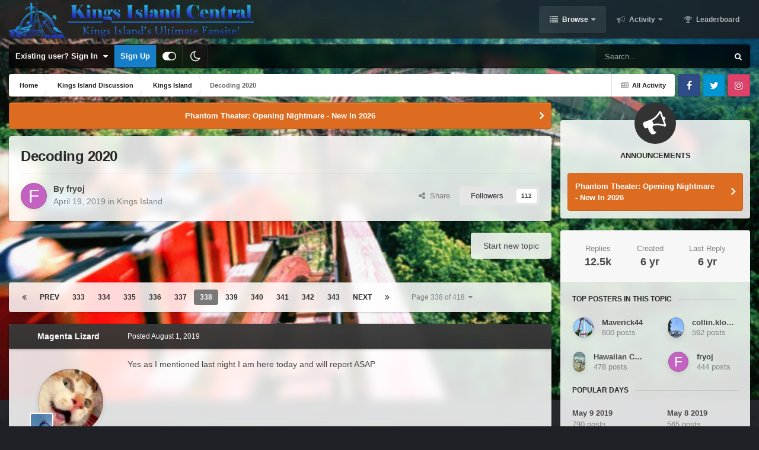

--- FILE ---
content_type: text/html;charset=UTF-8
request_url: https://kicentral.com/forums/topic/34621-decoding-2020/page/338/
body_size: 40679
content:
<!DOCTYPE html>
<html id="focus" lang="en-US" dir="ltr" 
data-focus-guest
data-focus-group-id='2'
data-focus-theme-id='9'
data-focus-alt-theme='10'
data-focus-navigation='dropdown'




data-focus-picker='scroll'

data-focus-scheme='light'

data-focus-cookie='9'

data-focus-userlinks='border-right cta'
data-focus-post='no-margin'
data-focus-post-header='background border-v'
data-focus-post-controls='transparent buttons'
data-focus-navigation-align="right"
data-focus-blocks='contrast pages'
data-focus-ui="guest-alert new-badge transparent-ficon"
data-focus-blur="all">
	<head>
		<meta charset="utf-8">
		<title>Decoding 2020 - Page 338 - Kings Island - Kings Island Central Forums</title>
		
			<!-- Global site tag (gtag.js) - Google Analytics -->
<script async src="https://www.googletagmanager.com/gtag/js?id=UA-4343720-1"></script>
<script>
  window.dataLayer = window.dataLayer || [];
  function gtag(){dataLayer.push(arguments);}
  gtag('js', new Date());

  gtag('config', 'UA-4343720-1');
</script>
		
		

	<meta name="viewport" content="width=device-width, initial-scale=1">



	<meta name="twitter:card" content="summary_large_image" />


	
		<meta name="twitter:site" content="@kicentral" />
	



	
		
			
				<meta property="og:title" content="Decoding 2020">
			
		
	

	
		
			
				<meta property="og:type" content="website">
			
		
	

	
		
			
				<meta property="og:url" content="https://kicentral.com/forums/topic/34621-decoding-2020/">
			
		
	

	
		
			
				<meta property="og:updated_time" content="2019-08-16T02:23:15Z">
			
		
	

	
		
			
				<meta property="og:image" content="https://kicentral.com/forums/uploads/monthly_2019_08/20190815_215036.jpg.fd0069efc3c19733e4d867856bcab845.jpg">
			
		
	

	
		
			
				<meta property="og:site_name" content="Kings Island Central Forums">
			
		
	

	
		
			
				<meta property="og:locale" content="en_US">
			
		
	


	
		<link rel="first" href="https://kicentral.com/forums/topic/34621-decoding-2020/" />
	

	
		<link rel="prev" href="https://kicentral.com/forums/topic/34621-decoding-2020/page/337/" />
	

	
		<link rel="next" href="https://kicentral.com/forums/topic/34621-decoding-2020/page/339/" />
	

	
		<link rel="last" href="https://kicentral.com/forums/topic/34621-decoding-2020/page/418/" />
	

	
		<link rel="canonical" href="https://kicentral.com/forums/topic/34621-decoding-2020/page/338/" />
	

<link rel="alternate" type="application/rss+xml" title="KICentral Forums" href="https://kicentral.com/forums/rss/1-kicentral-forums.xml/" />



<link rel="manifest" href="https://kicentral.com/forums/manifest.webmanifest/">
<meta name="msapplication-config" content="https://kicentral.com/forums/browserconfig.xml/">
<meta name="msapplication-starturl" content="/">
<meta name="application-name" content="Kings Island Central Forums">
<meta name="apple-mobile-web-app-title" content="Kings Island Central Forums">

	<meta name="theme-color" content="#1e1e1e">



	<link rel="mask-icon" href="https://kicentral.com/forums/uploads/monthly_2024_02/244383065_BlackLogoVector.svg?v=1768789472" color="#ffffff">




	

	
		
			<link rel="icon" sizes="36x36" href="https://kicentral.com/forums/uploads/monthly_2024_02/android-chrome-36x36.png?v=1768789472">
		
	

	
		
			<link rel="icon" sizes="48x48" href="https://kicentral.com/forums/uploads/monthly_2024_02/android-chrome-48x48.png?v=1768789472">
		
	

	
		
			<link rel="icon" sizes="72x72" href="https://kicentral.com/forums/uploads/monthly_2024_02/android-chrome-72x72.png?v=1768789472">
		
	

	
		
			<link rel="icon" sizes="96x96" href="https://kicentral.com/forums/uploads/monthly_2024_02/android-chrome-96x96.png?v=1768789472">
		
	

	
		
			<link rel="icon" sizes="144x144" href="https://kicentral.com/forums/uploads/monthly_2024_02/android-chrome-144x144.png?v=1768789472">
		
	

	
		
			<link rel="icon" sizes="192x192" href="https://kicentral.com/forums/uploads/monthly_2024_02/android-chrome-192x192.png?v=1768789472">
		
	

	
		
			<link rel="icon" sizes="256x256" href="https://kicentral.com/forums/uploads/monthly_2024_02/android-chrome-256x256.png?v=1768789472">
		
	

	
		
			<link rel="icon" sizes="384x384" href="https://kicentral.com/forums/uploads/monthly_2024_02/android-chrome-384x384.png?v=1768789472">
		
	

	
		
			<link rel="icon" sizes="512x512" href="https://kicentral.com/forums/uploads/monthly_2024_02/android-chrome-512x512.png?v=1768789472">
		
	

	
		
			<meta name="msapplication-square70x70logo" content="https://kicentral.com/forums/uploads/monthly_2024_02/msapplication-square70x70logo.png?v=1768789472"/>
		
	

	
		
			<meta name="msapplication-TileImage" content="https://kicentral.com/forums/uploads/monthly_2024_02/msapplication-TileImage.png?v=1768789472"/>
		
	

	
		
			<meta name="msapplication-square150x150logo" content="https://kicentral.com/forums/uploads/monthly_2024_02/msapplication-square150x150logo.png?v=1768789472"/>
		
	

	
		
			<meta name="msapplication-wide310x150logo" content="https://kicentral.com/forums/uploads/monthly_2024_02/msapplication-wide310x150logo.png?v=1768789472"/>
		
	

	
		
			<meta name="msapplication-square310x310logo" content="https://kicentral.com/forums/uploads/monthly_2024_02/msapplication-square310x310logo.png?v=1768789472"/>
		
	

	
		
			
				<link rel="apple-touch-icon" href="https://kicentral.com/forums/uploads/monthly_2024_02/apple-touch-icon-57x57.png?v=1768789472">
			
		
	

	
		
			
				<link rel="apple-touch-icon" sizes="60x60" href="https://kicentral.com/forums/uploads/monthly_2024_02/apple-touch-icon-60x60.png?v=1768789472">
			
		
	

	
		
			
				<link rel="apple-touch-icon" sizes="72x72" href="https://kicentral.com/forums/uploads/monthly_2024_02/apple-touch-icon-72x72.png?v=1768789472">
			
		
	

	
		
			
				<link rel="apple-touch-icon" sizes="76x76" href="https://kicentral.com/forums/uploads/monthly_2024_02/apple-touch-icon-76x76.png?v=1768789472">
			
		
	

	
		
			
				<link rel="apple-touch-icon" sizes="114x114" href="https://kicentral.com/forums/uploads/monthly_2024_02/apple-touch-icon-114x114.png?v=1768789472">
			
		
	

	
		
			
				<link rel="apple-touch-icon" sizes="120x120" href="https://kicentral.com/forums/uploads/monthly_2024_02/apple-touch-icon-120x120.png?v=1768789472">
			
		
	

	
		
			
				<link rel="apple-touch-icon" sizes="144x144" href="https://kicentral.com/forums/uploads/monthly_2024_02/apple-touch-icon-144x144.png?v=1768789472">
			
		
	

	
		
			
				<link rel="apple-touch-icon" sizes="152x152" href="https://kicentral.com/forums/uploads/monthly_2024_02/apple-touch-icon-152x152.png?v=1768789472">
			
		
	

	
		
			
				<link rel="apple-touch-icon" sizes="180x180" href="https://kicentral.com/forums/uploads/monthly_2024_02/apple-touch-icon-180x180.png?v=1768789472">
			
		
	




	<meta name="mobile-web-app-capable" content="yes">
	<meta name="apple-touch-fullscreen" content="yes">
	<meta name="apple-mobile-web-app-capable" content="yes">

	
		
	
		
			<link rel="apple-touch-startup-image" media="screen and (device-width: 568px) and (device-height: 320px) and (-webkit-device-pixel-ratio: 2) and (orientation: landscape)" href="https://kicentral.com/forums/uploads/monthly_2024_02/apple-startup-1136x640.png?v=1768789472">
		
	
		
			<link rel="apple-touch-startup-image" media="screen and (device-width: 812px) and (device-height: 375px) and (-webkit-device-pixel-ratio: 3) and (orientation: landscape)" href="https://kicentral.com/forums/uploads/monthly_2024_02/apple-startup-2436x1125.png?v=1768789472">
		
	
		
			<link rel="apple-touch-startup-image" media="screen and (device-width: 896px) and (device-height: 414px) and (-webkit-device-pixel-ratio: 2) and (orientation: landscape)" href="https://kicentral.com/forums/uploads/monthly_2024_02/apple-startup-1792x828.png?v=1768789472">
		
	
		
			<link rel="apple-touch-startup-image" media="screen and (device-width: 414px) and (device-height: 896px) and (-webkit-device-pixel-ratio: 2) and (orientation: portrait)" href="https://kicentral.com/forums/uploads/monthly_2024_02/apple-startup-828x1792.png?v=1768789472">
		
	
		
			<link rel="apple-touch-startup-image" media="screen and (device-width: 667px) and (device-height: 375px) and (-webkit-device-pixel-ratio: 2) and (orientation: landscape)" href="https://kicentral.com/forums/uploads/monthly_2024_02/apple-startup-1334x750.png?v=1768789472">
		
	
		
			<link rel="apple-touch-startup-image" media="screen and (device-width: 414px) and (device-height: 896px) and (-webkit-device-pixel-ratio: 3) and (orientation: portrait)" href="https://kicentral.com/forums/uploads/monthly_2024_02/apple-startup-1242x2688.png?v=1768789472">
		
	
		
			<link rel="apple-touch-startup-image" media="screen and (device-width: 736px) and (device-height: 414px) and (-webkit-device-pixel-ratio: 3) and (orientation: landscape)" href="https://kicentral.com/forums/uploads/monthly_2024_02/apple-startup-2208x1242.png?v=1768789472">
		
	
		
			<link rel="apple-touch-startup-image" media="screen and (device-width: 375px) and (device-height: 812px) and (-webkit-device-pixel-ratio: 3) and (orientation: portrait)" href="https://kicentral.com/forums/uploads/monthly_2024_02/apple-startup-1125x2436.png?v=1768789472">
		
	
		
			<link rel="apple-touch-startup-image" media="screen and (device-width: 414px) and (device-height: 736px) and (-webkit-device-pixel-ratio: 3) and (orientation: portrait)" href="https://kicentral.com/forums/uploads/monthly_2024_02/apple-startup-1242x2208.png?v=1768789472">
		
	
		
			<link rel="apple-touch-startup-image" media="screen and (device-width: 1366px) and (device-height: 1024px) and (-webkit-device-pixel-ratio: 2) and (orientation: landscape)" href="https://kicentral.com/forums/uploads/monthly_2024_02/apple-startup-2732x2048.png?v=1768789472">
		
	
		
			<link rel="apple-touch-startup-image" media="screen and (device-width: 896px) and (device-height: 414px) and (-webkit-device-pixel-ratio: 3) and (orientation: landscape)" href="https://kicentral.com/forums/uploads/monthly_2024_02/apple-startup-2688x1242.png?v=1768789472">
		
	
		
			<link rel="apple-touch-startup-image" media="screen and (device-width: 1112px) and (device-height: 834px) and (-webkit-device-pixel-ratio: 2) and (orientation: landscape)" href="https://kicentral.com/forums/uploads/monthly_2024_02/apple-startup-2224x1668.png?v=1768789472">
		
	
		
			<link rel="apple-touch-startup-image" media="screen and (device-width: 375px) and (device-height: 667px) and (-webkit-device-pixel-ratio: 2) and (orientation: portrait)" href="https://kicentral.com/forums/uploads/monthly_2024_02/apple-startup-750x1334.png?v=1768789472">
		
	
		
			<link rel="apple-touch-startup-image" media="screen and (device-width: 1024px) and (device-height: 1366px) and (-webkit-device-pixel-ratio: 2) and (orientation: portrait)" href="https://kicentral.com/forums/uploads/monthly_2024_02/apple-startup-2048x2732.png?v=1768789472">
		
	
		
			<link rel="apple-touch-startup-image" media="screen and (device-width: 1194px) and (device-height: 834px) and (-webkit-device-pixel-ratio: 2) and (orientation: landscape)" href="https://kicentral.com/forums/uploads/monthly_2024_02/apple-startup-2388x1668.png?v=1768789472">
		
	
		
			<link rel="apple-touch-startup-image" media="screen and (device-width: 834px) and (device-height: 1112px) and (-webkit-device-pixel-ratio: 2) and (orientation: portrait)" href="https://kicentral.com/forums/uploads/monthly_2024_02/apple-startup-1668x2224.png?v=1768789472">
		
	
		
			<link rel="apple-touch-startup-image" media="screen and (device-width: 320px) and (device-height: 568px) and (-webkit-device-pixel-ratio: 2) and (orientation: portrait)" href="https://kicentral.com/forums/uploads/monthly_2024_02/apple-startup-640x1136.png?v=1768789472">
		
	
		
			<link rel="apple-touch-startup-image" media="screen and (device-width: 834px) and (device-height: 1194px) and (-webkit-device-pixel-ratio: 2) and (orientation: portrait)" href="https://kicentral.com/forums/uploads/monthly_2024_02/apple-startup-1668x2388.png?v=1768789472">
		
	
		
			<link rel="apple-touch-startup-image" media="screen and (device-width: 1024px) and (device-height: 768px) and (-webkit-device-pixel-ratio: 2) and (orientation: landscape)" href="https://kicentral.com/forums/uploads/monthly_2024_02/apple-startup-2048x1536.png?v=1768789472">
		
	
		
			<link rel="apple-touch-startup-image" media="screen and (device-width: 768px) and (device-height: 1024px) and (-webkit-device-pixel-ratio: 2) and (orientation: portrait)" href="https://kicentral.com/forums/uploads/monthly_2024_02/apple-startup-1536x2048.png?v=1768789472">
		
	
		
			<link rel="apple-touch-startup-image" media="screen and (device-width: 820px) and (device-height: 1180px) and (-webkit-device-pixel-ratio: 2) and (orientation: landscape)" href="https://kicentral.com/forums/uploads/monthly_2024_02/apple-startup-2360x1640.png?v=1768789472">
		
	
		
			<link rel="apple-touch-startup-image" media="screen and (device-width: 1180px) and (device-height: 820px) and (-webkit-device-pixel-ratio: 2) and (orientation: portrait)" href="https://kicentral.com/forums/uploads/monthly_2024_02/apple-startup-1640x2360.png?v=1768789472">
		
	
		
			<link rel="apple-touch-startup-image" media="screen and (device-width: 810px) and (device-height: 1080px) and (-webkit-device-pixel-ratio: 2) and (orientation: landscape)" href="https://kicentral.com/forums/uploads/monthly_2024_02/apple-startup-2160x1620.png?v=1768789472">
		
	
		
			<link rel="apple-touch-startup-image" media="screen and (device-width: 1080px) and (device-height: 810px) and (-webkit-device-pixel-ratio: 2) and (orientation: portrait)" href="https://kicentral.com/forums/uploads/monthly_2024_02/apple-startup-1620x2160.png?v=1768789472">
		
	
		
			<link rel="apple-touch-startup-image" media="screen and (device-width: 926px) and (device-height: 428px) and (-webkit-device-pixel-ratio: 3) and (orientation: landscape)" href="https://kicentral.com/forums/uploads/monthly_2024_02/apple-startup-2778x1284.png?v=1768789472">
		
	
		
			<link rel="apple-touch-startup-image" media="screen and (device-width: 428px) and (device-height: 926px) and (-webkit-device-pixel-ratio: 3) and (orientation: portrait)" href="https://kicentral.com/forums/uploads/monthly_2024_02/apple-startup-1284x2778.png?v=1768789472">
		
	
		
			<link rel="apple-touch-startup-image" media="screen and (device-width: 844px) and (device-height: 390px) and (-webkit-device-pixel-ratio: 3) and (orientation: landscape)" href="https://kicentral.com/forums/uploads/monthly_2024_02/apple-startup-2532x1170.png?v=1768789472">
		
	
		
			<link rel="apple-touch-startup-image" media="screen and (device-width: 390px) and (device-height: 844px) and (-webkit-device-pixel-ratio: 3) and (orientation: portrait)" href="https://kicentral.com/forums/uploads/monthly_2024_02/apple-startup-1170x2532.png?v=1768789472">
		
	
		
			<link rel="apple-touch-startup-image" media="screen and (device-width: 780px) and (device-height: 360px) and (-webkit-device-pixel-ratio: 3) and (orientation: landscape)" href="https://kicentral.com/forums/uploads/monthly_2024_02/apple-startup-2340x1080.png?v=1768789472">
		
	


<link rel="preload" href="//kicentral.com/forums/applications/core/interface/font/fontawesome-webfont.woff2?v=4.7.0" as="font" crossorigin="anonymous">
		




	<link rel='stylesheet' href='https://kicentral.com/forums/uploads/css_built_9/341e4a57816af3ba440d891ca87450ff_framework.css?v=6050b0109b1768789540' media='all'>

	<link rel='stylesheet' href='https://kicentral.com/forums/uploads/css_built_9/05e81b71abe4f22d6eb8d1a929494829_responsive.css?v=6050b0109b1768789540' media='all'>

	<link rel='stylesheet' href='https://kicentral.com/forums/uploads/css_built_9/90eb5adf50a8c640f633d47fd7eb1778_core.css?v=6050b0109b1768789540' media='all'>

	<link rel='stylesheet' href='https://kicentral.com/forums/uploads/css_built_9/5a0da001ccc2200dc5625c3f3934497d_core_responsive.css?v=6050b0109b1768789540' media='all'>

	<link rel='stylesheet' href='https://kicentral.com/forums/uploads/css_built_9/62e269ced0fdab7e30e026f1d30ae516_forums.css?v=6050b0109b1768789540' media='all'>

	<link rel='stylesheet' href='https://kicentral.com/forums/uploads/css_built_9/76e62c573090645fb99a15a363d8620e_forums_responsive.css?v=6050b0109b1768789540' media='all'>

	<link rel='stylesheet' href='https://kicentral.com/forums/uploads/css_built_9/ebdea0c6a7dab6d37900b9190d3ac77b_topics.css?v=6050b0109b1768789540' media='all'>





<link rel='stylesheet' href='https://kicentral.com/forums/uploads/css_built_9/258adbb6e4f3e83cd3b355f84e3fa002_custom.css?v=6050b0109b1768789540' media='all'>




		
<script type='text/javascript'>
var focusHtml = document.getElementById('focus');
var cookieId = focusHtml.getAttribute('data-focus-cookie');

//	['setting-name', enabled-by-default, has-toggle]
var focusSettings = [
	
['chameleon-blur', 1, 1],
['sticky-header', 1, 1],
	['mobile-footer', 1, 1],
	['fluid', 1, 1],
	['larger-font-size', 0, 1],
	['sticky-author-panel', 0, 1],
	['sticky-sidebar', 0, 1],
	['flip-sidebar', 0, 1],
	
	
]; 
for(var i = 0; i < focusSettings.length; i++) {
	var settingName = focusSettings[i][0];
	var isDefault = focusSettings[i][1];
	var allowToggle = focusSettings[i][2];
	if(allowToggle){
		var choice = localStorage.getItem(settingName);
		if( (choice === '1') || (!choice && (isDefault)) ){
			focusHtml.classList.add('enable--' + settingName + '');
		}
	} else if(isDefault){
		focusHtml.classList.add('enable--' + settingName + '');
	}
}

	var loadRandomBackground = function(){
		var randomBackgrounds = [ 1,2,3,4,5,6,7,8,9,10];
		var randomBackground = randomBackgrounds[Math.floor(Math.random()*randomBackgrounds.length)];
		focusHtml.setAttribute('data-focus-bg', randomBackground);
		focusHtml.setAttribute('data-focus-bg-random', '');
	}


	
		var backgroundChoice = localStorage.getItem('focusBackground-' + cookieId + '') || '1';
		if (backgroundChoice == 'random'){
			loadRandomBackground();
		} else {
			focusHtml.setAttribute('data-focus-bg', '' + backgroundChoice + '');
		}
	

</script>

 
		
		
		

	
	<link rel='shortcut icon' href='https://kicentral.com/forums/uploads/monthly_2024_02/1742689197_KICRound.png' type="image/png">

		
 
	
        <!-- App Indexing for Google Search -->
        <link href="android-app://com.quoord.tapatalkpro.activity/tapatalk/kicentral.com/forums/?location=topic&tid=34621&page=338&perpage=30&channel=google-indexing" rel="alternate" />
        <link href="ios-app://307880732/tapatalk/kicentral.com/forums/?location=topic&tid=34621&page=338&perpage=30&channel=google-indexing" rel="alternate" />
        
        <link href="https://kicentral.com/forums/topic/34621-decoding-2020/page/338//applications/tapatalkapp/sources/manifest.json" rel="manifest">
        
        <meta name="apple-itunes-app" content="app-id=307880732, affiliate-data=at=10lR7C, app-argument=tapatalk://kicentral.com/forums/?location=topic&tid=34621&page=338&perpage=30" />
        </head>
	<body class="ipsApp ipsApp_front ipsJS_none ipsClearfix" data-controller="core.front.core.app"  data-message=""  data-pageapp="forums" data-pagelocation="front" data-pagemodule="forums" data-pagecontroller="topic" data-pageid="34621"  >
		<a href="#ipsLayout_mainArea" class="ipsHide" title="Go to main content on this page" accesskey="m">Jump to content</a>
		
			<div class="chameleon-background">
				<div class="chameleon-background__image">
					<div class="chameleon-background__gradient"></div>
				</div>
				<div class="chameleon-background__pattern"></div>
			</div>
			
<ul id='elMobileNav' class='ipsResponsive_hideDesktop' data-controller='core.front.core.mobileNav'>
	
		
			
			
				
				
			
				
					<li id='elMobileBreadcrumb'>
						<a href='https://kicentral.com/forums/forum/2-kings-island/'>
							<span>Kings Island</span>
						</a>
					</li>
				
				
			
				
				
			
		
	
  
	<li class='elMobileNav__home'>
		<a href='https://kicentral.com/forums/'><i class="fa fa-home" aria-hidden="true"></i></a>
	</li>
	
	
	<li >
		<a data-action="defaultStream" href='https://kicentral.com/forums/discover/'><i class="fa fa-newspaper-o" aria-hidden="true"></i></a>
	</li>

	

	
		<li class='ipsJS_show'>
			<a href='https://kicentral.com/forums/search/' data-class='display--focus-mobile-search'><i class='fa fa-search'></i></a>
		</li>
	

	
<li data-focus-editor>
	<a href='#'>
		<i class='fa fa-toggle-on'></i>
	</a>
</li>
<li data-focus-toggle-theme>
	<a href='#'>
		<i class='fa'></i>
	</a>
</li>
  	
	<li data-ipsDrawer data-ipsDrawer-drawerElem='#elMobileDrawer'>
		<a href='#'>
			
			
				
			
			
			
			<i class='fa fa-navicon'></i>
		</a>
	</li>
</ul>
			
<div class='focus-mobile-search'>
	<div class='focus-mobile-search__close' data-class='display--focus-mobile-search'><i class="fa fa-times" aria-hidden="true"></i></div>
</div>
			<div id="ipsLayout_header">
				<header class="focus-header">
					<div class="ipsLayout_container">
						<div class="focus-header-align">
							
<a class='focus-logo' href='https://kicentral.com/forums/' accesskey='1'>
	
		
		<span class='focus-logo__image'>
			<img src="https://kicentral.com/forums/uploads/monthly_2024_02/1939743681_HorizontalLogo.png.403dd1d5b447c4e27fe9736cbfda7679.png" alt='Kings Island Central Forums'>
		</span>
		
			<!-- <span class='focus-logo__text'>
				<span class='focus-logo__name'>Chameleon</span>
				
			</span> -->
		
	
</a>
							<div class="focus-nav">

	<nav  class=' ipsResponsive_showDesktop'>
		<div class='ipsNavBar_primary ipsNavBar_primary--loading ipsLayout_container '>
			<ul data-role="primaryNavBar" class='ipsClearfix'>
				


	
		
		
			
		
		<li class='ipsNavBar_active' data-active id='elNavSecondary_1' data-role="navBarItem" data-navApp="core" data-navExt="CustomItem">
			
			
				<a href="https://kicentral.com/forums/"  data-navItem-id="1" data-navDefault>
					Browse<span class='ipsNavBar_active__identifier'></span>
				</a>
			
			
				<ul class='ipsNavBar_secondary ' data-role='secondaryNavBar'>
					


	
		
		
			
		
		<li class='ipsNavBar_active' data-active id='elNavSecondary_8' data-role="navBarItem" data-navApp="forums" data-navExt="Forums">
			
			
				<a href="https://kicentral.com/forums/"  data-navItem-id="8" data-navDefault>
					Forums<span class='ipsNavBar_active__identifier'></span>
				</a>
			
			
		</li>
	
	

	
		
		
		<li  id='elNavSecondary_9' data-role="navBarItem" data-navApp="calendar" data-navExt="Calendar">
			
			
				<a href="https://kicentral.com/forums/events/"  data-navItem-id="9" >
					Events<span class='ipsNavBar_active__identifier'></span>
				</a>
			
			
		</li>
	
	

	
	

	
		
		
		<li  id='elNavSecondary_11' data-role="navBarItem" data-navApp="core" data-navExt="StaffDirectory">
			
			
				<a href="https://kicentral.com/forums/staff/"  data-navItem-id="11" >
					Staff<span class='ipsNavBar_active__identifier'></span>
				</a>
			
			
		</li>
	
	

	
		
		
		<li  id='elNavSecondary_12' data-role="navBarItem" data-navApp="core" data-navExt="OnlineUsers">
			
			
				<a href="https://kicentral.com/forums/online/"  data-navItem-id="12" >
					Online Users<span class='ipsNavBar_active__identifier'></span>
				</a>
			
			
		</li>
	
	

	
		
		
		<li  id='elNavSecondary_13' data-role="navBarItem" data-navApp="core" data-navExt="Leaderboard">
			
			
				<a href="https://kicentral.com/forums/leaderboard/"  data-navItem-id="13" >
					Leaderboard<span class='ipsNavBar_active__identifier'></span>
				</a>
			
			
		</li>
	
	

					<li class='ipsHide' id='elNavigationMore_1' data-role='navMore'>
						<a href='#' data-ipsMenu data-ipsMenu-appendTo='#elNavigationMore_1' id='elNavigationMore_1_dropdown'>More <i class='fa fa-caret-down'></i></a>
						<ul class='ipsHide ipsMenu ipsMenu_auto' id='elNavigationMore_1_dropdown_menu' data-role='moreDropdown'></ul>
					</li>
				</ul>
			
		</li>
	
	

	
		
		
		<li  id='elNavSecondary_2' data-role="navBarItem" data-navApp="core" data-navExt="CustomItem">
			
			
				<a href="https://kicentral.com/forums/discover/"  data-navItem-id="2" >
					Activity<span class='ipsNavBar_active__identifier'></span>
				</a>
			
			
				<ul class='ipsNavBar_secondary ipsHide' data-role='secondaryNavBar'>
					


	
		
		
		<li  id='elNavSecondary_3' data-role="navBarItem" data-navApp="core" data-navExt="AllActivity">
			
			
				<a href="https://kicentral.com/forums/discover/"  data-navItem-id="3" >
					All Activity<span class='ipsNavBar_active__identifier'></span>
				</a>
			
			
		</li>
	
	

	
	

	
	

	
	

	
		
		
		<li  id='elNavSecondary_7' data-role="navBarItem" data-navApp="core" data-navExt="Search">
			
			
				<a href="https://kicentral.com/forums/search/"  data-navItem-id="7" >
					Search<span class='ipsNavBar_active__identifier'></span>
				</a>
			
			
		</li>
	
	

					<li class='ipsHide' id='elNavigationMore_2' data-role='navMore'>
						<a href='#' data-ipsMenu data-ipsMenu-appendTo='#elNavigationMore_2' id='elNavigationMore_2_dropdown'>More <i class='fa fa-caret-down'></i></a>
						<ul class='ipsHide ipsMenu ipsMenu_auto' id='elNavigationMore_2_dropdown_menu' data-role='moreDropdown'></ul>
					</li>
				</ul>
			
		</li>
	
	

	
		
		
		<li  id='elNavSecondary_14' data-role="navBarItem" data-navApp="core" data-navExt="Leaderboard">
			
			
				<a href="https://kicentral.com/forums/leaderboard/"  data-navItem-id="14" >
					Leaderboard<span class='ipsNavBar_active__identifier'></span>
				</a>
			
			
		</li>
	
	

	
	

	
	

				
				<li class="focus-nav__more focus-nav__more--hidden">
					<a href="#"> More </a>
					<ul class='ipsNavBar_secondary'></ul>
				</li>
				
			</ul>
			

	<div id="elSearchWrapper">
		<div id='elSearch' data-controller="core.front.core.quickSearch">
			<form accept-charset='utf-8' action='//kicentral.com/forums/search/?do=quicksearch' method='post'>
                <input type='search' id='elSearchField' placeholder='Search...' name='q' autocomplete='off' aria-label='Search'>
                <details class='cSearchFilter'>
                    <summary class='cSearchFilter__text'></summary>
                    <ul class='cSearchFilter__menu'>
                        
                        <li><label><input type="radio" name="type" value="all" ><span class='cSearchFilter__menuText'>Everywhere</span></label></li>
                        
                            
                                <li><label><input type="radio" name="type" value='contextual_{&quot;type&quot;:&quot;forums_topic&quot;,&quot;nodes&quot;:2}' checked><span class='cSearchFilter__menuText'>This Forum</span></label></li>
                            
                                <li><label><input type="radio" name="type" value='contextual_{&quot;type&quot;:&quot;forums_topic&quot;,&quot;item&quot;:34621}' checked><span class='cSearchFilter__menuText'>This Topic</span></label></li>
                            
                        
                        
                            <li><label><input type="radio" name="type" value="core_statuses_status"><span class='cSearchFilter__menuText'>Status Updates</span></label></li>
                        
                            <li><label><input type="radio" name="type" value="forums_topic"><span class='cSearchFilter__menuText'>Topics</span></label></li>
                        
                            <li><label><input type="radio" name="type" value="calendar_event"><span class='cSearchFilter__menuText'>Events</span></label></li>
                        
                            <li><label><input type="radio" name="type" value="core_members"><span class='cSearchFilter__menuText'>Members</span></label></li>
                        
                    </ul>
                </details>
				<button class='cSearchSubmit' type="submit" aria-label='Search'><i class="fa fa-search"></i></button>
			</form>
		</div>
	</div>

		</div>
	</nav>
</div>
						</div>
					</div>
				</header>
			</div>
			<div class="ipsLayout_container ipsResponsive_showDesktop">
				<div class="focus-user-bar">
					<div class="ipsLayout_container ipsFlex ipsFlex-jc:between ipsFlex-ai:center">
						
							<div class="focus-user">

	<ul id='elUserNav' class='ipsList_inline cSignedOut ipsResponsive_showDesktop'>
		<li id='elSignInLink'>
			<a href='https://kicentral.com/forums/login/' data-ipsMenu-closeOnClick="false" data-ipsMenu id='elUserSignIn'>
				Existing user? Sign In &nbsp;<i class='fa fa-caret-down'></i>
			</a>
			
<div id='elUserSignIn_menu' class='ipsMenu ipsMenu_auto ipsHide'>
	<form accept-charset='utf-8' method='post' action='https://kicentral.com/forums/login/'>
		<input type="hidden" name="csrfKey" value="db4f774065e276a75eca66a1abc2208f">
		<input type="hidden" name="ref" value="aHR0cHM6Ly9raWNlbnRyYWwuY29tL2ZvcnVtcy90b3BpYy8zNDYyMS1kZWNvZGluZy0yMDIwL3BhZ2UvMzM4Lw==">
		<div data-role="loginForm">
			
			
			
				<div class='ipsColumns ipsColumns_noSpacing'>
					<div class='ipsColumn ipsColumn_wide' id='elUserSignIn_internal'>
						
<div class="ipsPad ipsForm ipsForm_vertical">
	<h4 class="ipsType_sectionHead">Sign In</h4>
	<br><br>
	<ul class='ipsList_reset'>
		<li class="ipsFieldRow ipsFieldRow_noLabel ipsFieldRow_fullWidth">
			
			
				<input type="text" placeholder="Display Name or Email Address" name="auth" autocomplete="email">
			
		</li>
		<li class="ipsFieldRow ipsFieldRow_noLabel ipsFieldRow_fullWidth">
			<input type="password" placeholder="Password" name="password" autocomplete="current-password">
		</li>
		<li class="ipsFieldRow ipsFieldRow_checkbox ipsClearfix">
			<span class="ipsCustomInput">
				<input type="checkbox" name="remember_me" id="remember_me_checkbox" value="1" checked aria-checked="true">
				<span></span>
			</span>
			<div class="ipsFieldRow_content">
				<label class="ipsFieldRow_label" for="remember_me_checkbox">Remember me</label>
				<span class="ipsFieldRow_desc">Not recommended on shared computers</span>
			</div>
		</li>
		<li class="ipsFieldRow ipsFieldRow_fullWidth">
			<button type="submit" name="_processLogin" value="usernamepassword" class="ipsButton ipsButton_primary ipsButton_small" id="elSignIn_submit">Sign In</button>
			
				<p class="ipsType_right ipsType_small">
					
						<a href='https://kicentral.com/forums/lostpassword/' data-ipsDialog data-ipsDialog-title='Forgot your password?'>
					
					Forgot your password?</a>
				</p>
			
		</li>
	</ul>
</div>
					</div>
					<div class='ipsColumn ipsColumn_wide'>
						<div class='ipsPadding' id='elUserSignIn_external'>
							<div class='ipsAreaBackground_light ipsPadding:half'>
								
								
									<div class='ipsType_center ipsMargin_top:half'>
										

<button type="submit" name="_processLogin" value="2" class='ipsButton ipsButton_verySmall ipsButton_fullWidth ipsSocial ipsSocial_facebook' style="background-color: #3a579a">
	
		<span class='ipsSocial_icon'>
			
				<i class='fa fa-facebook-official'></i>
			
		</span>
		<span class='ipsSocial_text'>Sign in with Facebook</span>
	
</button>
									</div>
								
							</div>
						</div>
					</div>
				</div>
			
		</div>
	</form>
</div>
		</li>
		
			<li>
				
					<a href='https://kicentral.com/forums/register/' data-ipsDialog data-ipsDialog-size='narrow' data-ipsDialog-title='Sign Up' id='elRegisterButton'>Sign Up</a>
				
			</li>
		
		
<li class='elUserNav_sep'></li>
<li class='cUserNav_icon' data-focus-editor>
	<a href='#' data-ipsTooltip>
		<i class='fa fa-toggle-on'></i>
	</a>
</li>
<li class='cUserNav_icon' data-focus-toggle-theme>
	<a href='#' data-ipsTooltip>
		<i class='fa'></i>
	</a>
</li>

 
	</ul>
</div>
						
						
							<div class="focus-search"></div>
						
					</div>
				</div>
			</div>
		
		<main id="ipsLayout_body" class="ipsLayout_container">
			<div class="focus-content">
				<div class="focus-content-padding">
					<div id="ipsLayout_contentArea">
						<div class="focus-precontent">
							<div class="focus-breadcrumb">
								
<nav class='ipsBreadcrumb ipsBreadcrumb_top ipsFaded_withHover'>
	

	<ul class='ipsList_inline ipsPos_right'>
		
		<li >
			<a data-action="defaultStream" class='ipsType_light '  href='https://kicentral.com/forums/discover/'><i class="fa fa-newspaper-o" aria-hidden="true"></i> <span>All Activity</span></a>
		</li>
		
	</ul>

	<ul data-role="breadcrumbList">
		<li>
			<a title="Home" href='https://kicentral.com/forums/'>
				<span>Home <i class='fa fa-angle-right'></i></span>
			</a>
		</li>
		
		
			<li>
				
					<a href='https://kicentral.com/forums/forum/46-kings-island-discussion/'>
						<span>Kings Island Discussion <i class='fa fa-angle-right' aria-hidden="true"></i></span>
					</a>
				
			</li>
		
			<li>
				
					<a href='https://kicentral.com/forums/forum/2-kings-island/'>
						<span>Kings Island <i class='fa fa-angle-right' aria-hidden="true"></i></span>
					</a>
				
			</li>
		
			<li>
				
					Decoding 2020
				
			</li>
		
	</ul>
</nav>
								

<ul class='focus-social focus-social--iconOnly'>
	<li><a href='https://www.facebook.com/kingsislandcentral' target="_blank" rel="noopener"><span>Facebook</span></a></li>
<li><a href='https://twitter.com/KICentral' target="_blank" rel="noopener"><span>Twitter</span></a></li>
<li><a href="https://www.instagram.com/kicentral' target="_blank" rel="noopener"><span>Instagram</span></a></li>
</ul>

							</div>
						</div>
						





						<div id="ipsLayout_contentWrapper">
							
							<div id="ipsLayout_mainArea">
								
								
								
								
								

	


	<div class='cAnnouncementsContent'>
		
		<div class='cAnnouncementContentTop ipsAnnouncement ipsMessage_warning ipsType_center'>
            
            <a href='https://kicentral.com/forums/topic/50360-phantom-theater-opening-nightmare-new-in-2026' target="_blank" rel='noopener'>Phantom Theater: Opening Nightmare - New In 2026</a>
            
		</div>
		
	</div>



								



<div class='ipsPageHeader ipsResponsive_pull ipsBox ipsPadding sm:ipsPadding:half ipsMargin_bottom'>
		
	
	<div class='ipsFlex ipsFlex-ai:center ipsFlex-fw:wrap ipsGap:4'>
		<div class='ipsFlex-flex:11'>
			<h1 class='ipsType_pageTitle ipsContained_container'>
				

				
				
					<span class='ipsType_break ipsContained'>
						<span>Decoding 2020</span>
					</span>
				
			</h1>
			
			
		</div>
		
	</div>
	<hr class='ipsHr'>
	<div class='ipsPageHeader__meta ipsFlex ipsFlex-jc:between ipsFlex-ai:center ipsFlex-fw:wrap ipsGap:3'>
		<div class='ipsFlex-flex:11'>
			<div class='ipsPhotoPanel ipsPhotoPanel_mini ipsPhotoPanel_notPhone ipsClearfix'>
				


	<a href="https://kicentral.com/forums/profile/8652-fryoj/" rel="nofollow" data-ipsHover data-ipsHover-width="370" data-ipsHover-target="https://kicentral.com/forums/profile/8652-fryoj/?do=hovercard" class="ipsUserPhoto ipsUserPhoto_mini" title="Go to fryoj's profile">
		<img src='data:image/svg+xml,%3Csvg%20xmlns%3D%22http%3A%2F%2Fwww.w3.org%2F2000%2Fsvg%22%20viewBox%3D%220%200%201024%201024%22%20style%3D%22background%3A%23c462c2%22%3E%3Cg%3E%3Ctext%20text-anchor%3D%22middle%22%20dy%3D%22.35em%22%20x%3D%22512%22%20y%3D%22512%22%20fill%3D%22%23ffffff%22%20font-size%3D%22700%22%20font-family%3D%22-apple-system%2C%20BlinkMacSystemFont%2C%20Roboto%2C%20Helvetica%2C%20Arial%2C%20sans-serif%22%3EF%3C%2Ftext%3E%3C%2Fg%3E%3C%2Fsvg%3E' alt='fryoj' loading="lazy">
	</a>

				<div>
					<p class='ipsType_reset ipsType_blendLinks'>
						<span class='ipsType_normal'>
						
							<strong>By 


<a href='https://kicentral.com/forums/profile/8652-fryoj/' rel="nofollow" data-ipsHover data-ipsHover-width='370' data-ipsHover-target='https://kicentral.com/forums/profile/8652-fryoj/?do=hovercard&amp;referrer=https%253A%252F%252Fkicentral.com%252Fforums%252Ftopic%252F34621-decoding-2020%252Fpage%252F338%252F' title="Go to fryoj's profile" class="ipsType_break">fryoj</a></strong><br />
							<span class='ipsType_light'><time datetime='2019-04-19T22:40:05Z' title='04/19/2019 10:40  PM' data-short='6 yr'>April 19, 2019</time> in <a href="https://kicentral.com/forums/forum/2-kings-island/">Kings Island</a></span>
						
						</span>
					</p>
				</div>
			</div>
		</div>
		
			<div class='ipsFlex-flex:01 ipsResponsive_hidePhone'>
				<div class='ipsShareLinks'>
					
						


    <a href='#elShareItem_1194439322_menu' id='elShareItem_1194439322' data-ipsMenu class='ipsShareButton ipsButton ipsButton_verySmall ipsButton_link ipsButton_link--light'>
        <span><i class='fa fa-share-alt'></i></span> &nbsp;Share
    </a>

    <div class='ipsPadding ipsMenu ipsMenu_normal ipsHide' id='elShareItem_1194439322_menu' data-controller="core.front.core.sharelink">
        
        
        <span data-ipsCopy data-ipsCopy-flashmessage>
            <a href="https://kicentral.com/forums/topic/34621-decoding-2020/" class="ipsButton ipsButton_light ipsButton_small ipsButton_fullWidth" data-role="copyButton" data-clipboard-text="https://kicentral.com/forums/topic/34621-decoding-2020/" data-ipstooltip title='Copy Link to Clipboard'><i class="fa fa-clone"></i> https://kicentral.com/forums/topic/34621-decoding-2020/</a>
        </span>
        <ul class='ipsShareLinks ipsMargin_top:half'>
            
                <li>
<a href="https://x.com/share?url=https%3A%2F%2Fkicentral.com%2Fforums%2Ftopic%2F34621-decoding-2020%2F" class="cShareLink cShareLink_x" target="_blank" data-role="shareLink" title='Share on X' data-ipsTooltip rel='nofollow noopener'>
    <i class="fa fa-x"></i>
</a></li>
            
                <li>
<a href="https://www.facebook.com/sharer/sharer.php?u=https%3A%2F%2Fkicentral.com%2Fforums%2Ftopic%2F34621-decoding-2020%2F" class="cShareLink cShareLink_facebook" target="_blank" data-role="shareLink" title='Share on Facebook' data-ipsTooltip rel='noopener nofollow'>
	<i class="fa fa-facebook"></i>
</a></li>
            
                <li>
<a href="https://www.reddit.com/submit?url=https%3A%2F%2Fkicentral.com%2Fforums%2Ftopic%2F34621-decoding-2020%2F&amp;title=Decoding+2020" rel="nofollow noopener" class="cShareLink cShareLink_reddit" target="_blank" title='Share on Reddit' data-ipsTooltip>
	<i class="fa fa-reddit"></i>
</a></li>
            
                <li>
<a href="mailto:?subject=Decoding%202020&body=https%3A%2F%2Fkicentral.com%2Fforums%2Ftopic%2F34621-decoding-2020%2F" rel='nofollow' class='cShareLink cShareLink_email' title='Share via email' data-ipsTooltip>
	<i class="fa fa-envelope"></i>
</a></li>
            
                <li>
<a href="https://pinterest.com/pin/create/button/?url=https://kicentral.com/forums/topic/34621-decoding-2020/&amp;media=https://kicentral.com/forums/uploads/monthly_2024_02/1155740024_4kYoutubePNG.png.a875925fc19e28577168daa2cdc10133.png" class="cShareLink cShareLink_pinterest" rel="nofollow noopener" target="_blank" data-role="shareLink" title='Share on Pinterest' data-ipsTooltip>
	<i class="fa fa-pinterest"></i>
</a></li>
            
        </ul>
        
            <hr class='ipsHr'>
            <button class='ipsHide ipsButton ipsButton_verySmall ipsButton_light ipsButton_fullWidth ipsMargin_top:half' data-controller='core.front.core.webshare' data-role='webShare' data-webShareTitle='Decoding 2020' data-webShareText='Decoding 2020' data-webShareUrl='https://kicentral.com/forums/topic/34621-decoding-2020/'>More sharing options...</button>
        
    </div>

					
					
                    

					



					

<div data-followApp='forums' data-followArea='topic' data-followID='34621' data-controller='core.front.core.followButton'>
	

	<a href='https://kicentral.com/forums/login/' rel="nofollow" class="ipsFollow ipsPos_middle ipsButton ipsButton_light ipsButton_verySmall " data-role="followButton" data-ipsTooltip title='Sign in to follow this'>
		<span>Followers</span>
		<span class='ipsCommentCount'>112</span>
	</a>

</div>
				</div>
			</div>
					
	</div>
	
	
</div>








<div class='ipsClearfix'>
	<ul class="ipsToolList ipsToolList_horizontal ipsClearfix ipsSpacer_both ipsResponsive_hidePhone">
		
		
			<li class='ipsResponsive_hidePhone'>
				
					<a href="https://kicentral.com/forums/forum/2-kings-island/?do=add" rel="nofollow" class='ipsButton ipsButton_link ipsButton_medium ipsButton_fullWidth' title='Start a new topic in this forum'>Start new topic</a>
				
			</li>
		
		
	</ul>
</div>

<div id='comments' data-controller='core.front.core.commentFeed,forums.front.topic.view, core.front.core.ignoredComments' data-autoPoll data-baseURL='https://kicentral.com/forums/topic/34621-decoding-2020/'  data-feedID='topic-34621' class='cTopic ipsClear ipsSpacer_top'>
	
			

				<div class="ipsBox ipsResponsive_pull ipsPadding:half ipsClearfix ipsClear ipsMargin_bottom">
					
					
						


	
	<ul class='ipsPagination' id='elPagination_b84aa7f59f9113803eb57b280ec23a77_248621933' data-ipsPagination-seoPagination='true' data-pages='418' >
		
			
				<li class='ipsPagination_first'><a href='https://kicentral.com/forums/topic/34621-decoding-2020/#comments' rel="first" data-page='1' data-ipsTooltip title='First page'><i class='fa fa-angle-double-left'></i></a></li>
				<li class='ipsPagination_prev'><a href='https://kicentral.com/forums/topic/34621-decoding-2020/page/337/#comments' rel="prev" data-page='337' data-ipsTooltip title='Previous page'>Prev</a></li>
				
					<li class='ipsPagination_page'><a href='https://kicentral.com/forums/topic/34621-decoding-2020/page/333/#comments' data-page='333'>333</a></li>
				
					<li class='ipsPagination_page'><a href='https://kicentral.com/forums/topic/34621-decoding-2020/page/334/#comments' data-page='334'>334</a></li>
				
					<li class='ipsPagination_page'><a href='https://kicentral.com/forums/topic/34621-decoding-2020/page/335/#comments' data-page='335'>335</a></li>
				
					<li class='ipsPagination_page'><a href='https://kicentral.com/forums/topic/34621-decoding-2020/page/336/#comments' data-page='336'>336</a></li>
				
					<li class='ipsPagination_page'><a href='https://kicentral.com/forums/topic/34621-decoding-2020/page/337/#comments' data-page='337'>337</a></li>
				
			
			<li class='ipsPagination_page ipsPagination_active'><a href='https://kicentral.com/forums/topic/34621-decoding-2020/page/338/#comments' data-page='338'>338</a></li>
			
				
					<li class='ipsPagination_page'><a href='https://kicentral.com/forums/topic/34621-decoding-2020/page/339/#comments' data-page='339'>339</a></li>
				
					<li class='ipsPagination_page'><a href='https://kicentral.com/forums/topic/34621-decoding-2020/page/340/#comments' data-page='340'>340</a></li>
				
					<li class='ipsPagination_page'><a href='https://kicentral.com/forums/topic/34621-decoding-2020/page/341/#comments' data-page='341'>341</a></li>
				
					<li class='ipsPagination_page'><a href='https://kicentral.com/forums/topic/34621-decoding-2020/page/342/#comments' data-page='342'>342</a></li>
				
					<li class='ipsPagination_page'><a href='https://kicentral.com/forums/topic/34621-decoding-2020/page/343/#comments' data-page='343'>343</a></li>
				
				<li class='ipsPagination_next'><a href='https://kicentral.com/forums/topic/34621-decoding-2020/page/339/#comments' rel="next" data-page='339' data-ipsTooltip title='Next page'>Next</a></li>
				<li class='ipsPagination_last'><a href='https://kicentral.com/forums/topic/34621-decoding-2020/page/418/#comments' rel="last" data-page='418' data-ipsTooltip title='Last page'><i class='fa fa-angle-double-right'></i></a></li>
			
			
				<li class='ipsPagination_pageJump'>
					<a href='#' data-ipsMenu data-ipsMenu-closeOnClick='false' data-ipsMenu-appendTo='#elPagination_b84aa7f59f9113803eb57b280ec23a77_248621933' id='elPagination_b84aa7f59f9113803eb57b280ec23a77_248621933_jump'>Page 338 of 418 &nbsp;<i class='fa fa-caret-down'></i></a>
					<div class='ipsMenu ipsMenu_narrow ipsPadding ipsHide' id='elPagination_b84aa7f59f9113803eb57b280ec23a77_248621933_jump_menu'>
						<form accept-charset='utf-8' method='post' action='https://kicentral.com/forums/topic/34621-decoding-2020/#comments' data-role="pageJump" data-baseUrl='#'>
							<ul class='ipsForm ipsForm_horizontal'>
								<li class='ipsFieldRow'>
									<input type='number' min='1' max='418' placeholder='Page number' class='ipsField_fullWidth' name='page'>
								</li>
								<li class='ipsFieldRow ipsFieldRow_fullWidth'>
									<input type='submit' class='ipsButton_fullWidth ipsButton ipsButton_verySmall ipsButton_primary' value='Go'>
								</li>
							</ul>
						</form>
					</div>
				</li>
			
		
	</ul>

					
				</div>
			
	

	

<div data-controller='core.front.core.recommendedComments' data-url='https://kicentral.com/forums/topic/34621-decoding-2020/?recommended=comments' class='ipsRecommendedComments ipsHide'>
	<div data-role="recommendedComments">
		<h2 class='ipsType_sectionHead ipsType_large ipsType_bold ipsMargin_bottom'>Recommended Posts</h2>
		
	</div>
</div>
	
	<div id="elPostFeed" data-role='commentFeed' data-controller='core.front.core.moderation' >
		<form action="https://kicentral.com/forums/topic/34621-decoding-2020/page/338/?csrfKey=db4f774065e276a75eca66a1abc2208f&amp;do=multimodComment" method="post" data-ipsPageAction data-role='moderationTools'>
			
			
				

					

					
					



<a id='findComment-832522'></a>
<a id='comment-832522'></a>
<article  id='elComment_832522' class='cPost ipsBox ipsResponsive_pull  ipsComment  ipsComment_parent ipsClearfix ipsClear ipsColumns ipsColumns_noSpacing ipsColumns_collapsePhone    '>
	

	

	<div class='cAuthorPane_mobile ipsResponsive_showPhone'>
		<div class='cAuthorPane_photo'>
			<div class='cAuthorPane_photoWrap'>
				


	<a href="https://kicentral.com/forums/profile/9282-magenta-lizard/" rel="nofollow" data-ipsHover data-ipsHover-width="370" data-ipsHover-target="https://kicentral.com/forums/profile/9282-magenta-lizard/?do=hovercard" class="ipsUserPhoto ipsUserPhoto_large" title="Go to Magenta Lizard's profile">
		<img src='https://www.kicentral.com/forums/uploads/profile/photo-thumb-9282.jpg' alt='Magenta Lizard' loading="lazy">
	</a>

				
				
					<a href="https://kicentral.com/forums/profile/9282-magenta-lizard/badges/" rel="nofollow">
						
<img src='https://kicentral.com/forums/uploads/monthly_2021_07/WP_20140601_09_40_42_Pro1.jpg' loading="lazy" alt="KIC Superstar" class="cAuthorPane_badge cAuthorPane_badge--rank ipsOutline ipsOutline:2px" data-ipsTooltip title="Rank: KIC Superstar (11/13)">
					</a>
				
			</div>
		</div>
		<div class='cAuthorPane_content'>
			<h3 class='ipsType_sectionHead cAuthorPane_author ipsType_break ipsType_blendLinks ipsFlex ipsFlex-ai:center'>
				


<a href='https://kicentral.com/forums/profile/9282-magenta-lizard/' rel="nofollow" data-ipsHover data-ipsHover-width='370' data-ipsHover-target='https://kicentral.com/forums/profile/9282-magenta-lizard/?do=hovercard&amp;referrer=https%253A%252F%252Fkicentral.com%252Fforums%252Ftopic%252F34621-decoding-2020%252Fpage%252F338%252F' title="Go to Magenta Lizard's profile" class="ipsType_break">Magenta Lizard</a>
			</h3>
			<div class='ipsType_light ipsType_reset'>
			    <a href='https://kicentral.com/forums/topic/34621-decoding-2020/page/338/#findComment-832522' rel="nofollow" class='ipsType_blendLinks'>Posted <time datetime='2019-08-01T13:27:20Z' title='08/01/2019 01:27  PM' data-short='6 yr'>August 1, 2019</time></a>
				
			</div>
		</div>
	</div>
	<aside class='ipsComment_author cAuthorPane ipsColumn ipsColumn_medium ipsResponsive_hidePhone'>
		<h3 class='ipsType_sectionHead cAuthorPane_author ipsType_blendLinks ipsType_break'><strong>


<a href='https://kicentral.com/forums/profile/9282-magenta-lizard/' rel="nofollow" data-ipsHover data-ipsHover-width='370' data-ipsHover-target='https://kicentral.com/forums/profile/9282-magenta-lizard/?do=hovercard&amp;referrer=https%253A%252F%252Fkicentral.com%252Fforums%252Ftopic%252F34621-decoding-2020%252Fpage%252F338%252F' title="Go to Magenta Lizard's profile" class="ipsType_break">Magenta Lizard</a></strong>
			
		</h3>
		<ul class='cAuthorPane_info ipsList_reset'>
			<li data-role='photo' class='cAuthorPane_photo'>
				<div class='cAuthorPane_photoWrap'>
					


	<a href="https://kicentral.com/forums/profile/9282-magenta-lizard/" rel="nofollow" data-ipsHover data-ipsHover-width="370" data-ipsHover-target="https://kicentral.com/forums/profile/9282-magenta-lizard/?do=hovercard" class="ipsUserPhoto ipsUserPhoto_large" title="Go to Magenta Lizard's profile">
		<img src='https://www.kicentral.com/forums/uploads/profile/photo-thumb-9282.jpg' alt='Magenta Lizard' loading="lazy">
	</a>

					
					
						
<img src='https://kicentral.com/forums/uploads/monthly_2021_07/WP_20140601_09_40_42_Pro1.jpg' loading="lazy" alt="KIC Superstar" class="cAuthorPane_badge cAuthorPane_badge--rank ipsOutline ipsOutline:2px" data-ipsTooltip title="Rank: KIC Superstar (11/13)">
					
				</div>
			</li>
			
				<li data-role='group'>Members</li>
				
			
			
				<li data-role='stats' class='ipsMargin_top'>
					<ul class="ipsList_reset ipsType_light ipsFlex ipsFlex-ai:center ipsFlex-jc:center ipsGap_row:2 cAuthorPane_stats">
						<li>
							
								<a href="https://kicentral.com/forums/profile/9282-magenta-lizard/content/" rel="nofollow" title="4,284 posts" data-ipsTooltip class="ipsType_blendLinks">
							
								<i class="fa fa-comment"></i> 4.3k
							
								</a>
							
						</li>
						
					</ul>
				</li>
			
			
				

			
		</ul>
	</aside>
	<div class='ipsColumn ipsColumn_fluid ipsMargin:none'>
		

<div id='comment-832522_wrap' data-controller='core.front.core.comment' data-commentApp='forums' data-commentType='forums' data-commentID="832522" data-quoteData='{&quot;userid&quot;:9282,&quot;username&quot;:&quot;Magenta Lizard&quot;,&quot;timestamp&quot;:1564666040,&quot;contentapp&quot;:&quot;forums&quot;,&quot;contenttype&quot;:&quot;forums&quot;,&quot;contentid&quot;:34621,&quot;contentclass&quot;:&quot;forums_Topic&quot;,&quot;contentcommentid&quot;:832522}' class='ipsComment_content ipsType_medium'>

	<div class='ipsComment_meta ipsType_light ipsFlex ipsFlex-ai:center ipsFlex-jc:between ipsFlex-fd:row-reverse'>
		<div class='ipsType_light ipsType_reset ipsType_blendLinks ipsComment_toolWrap'>
			<div class='ipsResponsive_hidePhone ipsComment_badges'>
				<ul class='ipsList_reset ipsFlex ipsFlex-jc:end ipsFlex-fw:wrap ipsGap:2 ipsGap_row:1'>
					
					
					
					
					
				</ul>
			</div>
			<ul class='ipsList_reset ipsComment_tools'>
				<li>
					<a href='#elControls_832522_menu' class='ipsComment_ellipsis' id='elControls_832522' title='More options...' data-ipsMenu data-ipsMenu-appendTo='#comment-832522_wrap'><i class='fa fa-ellipsis-h'></i></a>
					<ul id='elControls_832522_menu' class='ipsMenu ipsMenu_narrow ipsHide'>
						
						
                        
						
						
						
							
								
							
							
							
							
							
							
						
					</ul>
				</li>
				
			</ul>
		</div>

		<div class='ipsType_reset ipsResponsive_hidePhone'>
		   
		   Posted <time datetime='2019-08-01T13:27:20Z' title='08/01/2019 01:27  PM' data-short='6 yr'>August 1, 2019</time>
		   
			
			<span class='ipsResponsive_hidePhone'>
				
				
			</span>
		</div>
	</div>

	

    

	<div class='cPost_contentWrap'>
		
		<div data-role='commentContent' class='ipsType_normal ipsType_richText ipsPadding_bottom ipsContained' data-controller='core.front.core.lightboxedImages'>
			<p>
	Yes as I mentioned last night I am here today and will report ASAP 
</p>

			
		</div>

		
			<div class='ipsItemControls'>
				
					
						

	<div data-controller='core.front.core.reaction' class='ipsItemControls_right ipsClearfix '>	
		<div class='ipsReact ipsPos_right'>
			
				
				<div class='ipsReact_blurb ' data-role='reactionBlurb'>
					
						

	
	<ul class='ipsReact_reactions'>
		
		
			
				
				<li class='ipsReact_reactCount'>
					
						<span data-ipsTooltip title="Like">
					
							<span>
								<img src='https://kicentral.com/forums/uploads/reactions/react_like.png' alt="Like" loading="lazy">
							</span>
							<span>
								2
							</span>
					
						</span>
					
				</li>
			
		
			
				
				<li class='ipsReact_reactCount'>
					
						<span data-ipsTooltip title="Thanks">
					
							<span>
								<img src='https://kicentral.com/forums/uploads/reactions/react_thanks.png' alt="Thanks" loading="lazy">
							</span>
							<span>
								5
							</span>
					
						</span>
					
				</li>
			
		
	</ul>

					
				</div>
			
			
			
		</div>
	</div>

					
				
				<ul class='ipsComment_controls ipsClearfix ipsItemControls_left' data-role="commentControls">
					
						
						
						
						
												
					
					<li class='ipsHide' data-role='commentLoading'>
						<span class='ipsLoading ipsLoading_tiny ipsLoading_noAnim'></span>
					</li>
				</ul>
			</div>
		

		
	</div>

	
    
</div>
	</div>
</article>
					
					
						<div align="center"><script async src="https://pagead2.googlesyndication.com/pagead/js/adsbygoogle.js"></script>
<!-- Leaderboard -->
<ins class="adsbygoogle"
     style="display:inline-block;width:728px;height:90px"
     data-ad-client="ca-pub-6023495218402436"
     data-ad-slot="6610881622"></ins>
<script>
     (adsbygoogle = window.adsbygoogle || []).push({});
</script>
</div>
					
					
						







<div class="ipsBox cTopicOverview cTopicOverview--inline ipsFlex ipsFlex-fd:row md:ipsFlex-fd:row sm:ipsFlex-fd:column ipsMargin_bottom sm:ipsMargin_bottom:half sm:ipsMargin_top:half ipsResponsive_pull ipsResponsive_hideDesktop ipsResponsive_block " data-controller='forums.front.topic.activity'>

	<div class='cTopicOverview__header ipsAreaBackground_light ipsFlex sm:ipsFlex-fw:wrap sm:ipsFlex-jc:center'>
		<ul class='cTopicOverview__stats ipsPadding ipsMargin:none sm:ipsPadding_horizontal:half ipsFlex ipsFlex-flex:10 ipsFlex-jc:around ipsFlex-ai:center'>
			<li class='cTopicOverview__statItem ipsType_center'>
				<span class='cTopicOverview__statTitle ipsType_light ipsTruncate ipsTruncate_line'>Replies</span>
				<span class='cTopicOverview__statValue'>12.5k</span>
			</li>
			<li class='cTopicOverview__statItem ipsType_center'>
				<span class='cTopicOverview__statTitle ipsType_light ipsTruncate ipsTruncate_line'>Created</span>
				<span class='cTopicOverview__statValue'><time datetime='2019-04-19T22:40:05Z' title='04/19/2019 10:40  PM' data-short='6 yr'>6 yr</time></span>
			</li>
			<li class='cTopicOverview__statItem ipsType_center'>
				<span class='cTopicOverview__statTitle ipsType_light ipsTruncate ipsTruncate_line'>Last Reply </span>
				<span class='cTopicOverview__statValue'><time datetime='2019-08-16T02:23:15Z' title='08/16/2019 02:23  AM' data-short='6 yr'>6 yr</time></span>
			</li>
		</ul>
		<a href='#' data-action='toggleOverview' class='cTopicOverview__toggle cTopicOverview__toggle--inline ipsType_large ipsType_light ipsPad ipsFlex ipsFlex-ai:center ipsFlex-jc:center'><i class='fa fa-chevron-down'></i></a>
	</div>
	
		<div class='cTopicOverview__preview ipsFlex-flex:10' data-role="preview">
			<div class='cTopicOverview__previewInner ipsPadding_vertical ipsPadding_horizontal ipsResponsive_hidePhone ipsFlex ipsFlex-fd:row'>
				
					<div class='cTopicOverview__section--users ipsFlex-flex:00'>
						<h4 class='ipsType_reset cTopicOverview__sectionTitle ipsType_dark ipsType_uppercase ipsType_noBreak'>Top Posters In This Topic</h4>
						<ul class='cTopicOverview__dataList ipsMargin:none ipsPadding:none ipsList_style:none ipsFlex ipsFlex-jc:between ipsFlex-ai:center'>
							
								<li class="cTopicOverview__dataItem ipsMargin_right ipsFlex ipsFlex-jc:start ipsFlex-ai:center">
									


	<a href="https://kicentral.com/forums/profile/10252-maverick44/" rel="nofollow" data-ipsHover data-ipsHover-width="370" data-ipsHover-target="https://kicentral.com/forums/profile/10252-maverick44/?do=hovercard" class="ipsUserPhoto ipsUserPhoto_tiny" title="Go to Maverick44's profile">
		<img src='https://kicentral.com/forums/uploads/monthly_2019_11/129.thumb.jpg.aed1384aaf0caf4a5a291ea7d6a8daae.jpg' alt='Maverick44' loading="lazy">
	</a>

									<p class='ipsMargin:none ipsPadding_left:half ipsPadding_right ipsType_right'>600</p>
								</li>
							
								<li class="cTopicOverview__dataItem ipsMargin_right ipsFlex ipsFlex-jc:start ipsFlex-ai:center">
									


	<a href="https://kicentral.com/forums/profile/11551-collinklopfstein/" rel="nofollow" data-ipsHover data-ipsHover-width="370" data-ipsHover-target="https://kicentral.com/forums/profile/11551-collinklopfstein/?do=hovercard" class="ipsUserPhoto ipsUserPhoto_tiny" title="Go to collin.klopfstein's profile">
		<img src='https://kicentral.com/forums/uploads/monthly_2019_08/BM-Track-Plant-Clermont-Steel-Fabricators-015.thumb.jpg.c55ccd7affbc96705a9cfe12a3fb8d34.jpg' alt='collin.klopfstein' loading="lazy">
	</a>

									<p class='ipsMargin:none ipsPadding_left:half ipsPadding_right ipsType_right'>562</p>
								</li>
							
								<li class="cTopicOverview__dataItem ipsMargin_right ipsFlex ipsFlex-jc:start ipsFlex-ai:center">
									


	<a href="https://kicentral.com/forums/profile/11195-hawaiian-coasters-325/" rel="nofollow" data-ipsHover data-ipsHover-width="370" data-ipsHover-target="https://kicentral.com/forums/profile/11195-hawaiian-coasters-325/?do=hovercard" class="ipsUserPhoto ipsUserPhoto_tiny" title="Go to Hawaiian Coasters 325's profile">
		<img src='https://kicentral.com/forums/uploads/monthly_2019_02/785331604_HC325logo.thumb.jpg.57c00c6db598ef11d65fdfc9db2005ab.jpg' alt='Hawaiian Coasters 325' loading="lazy">
	</a>

									<p class='ipsMargin:none ipsPadding_left:half ipsPadding_right ipsType_right'>478</p>
								</li>
							
								<li class="cTopicOverview__dataItem ipsMargin_right ipsFlex ipsFlex-jc:start ipsFlex-ai:center">
									


	<a href="https://kicentral.com/forums/profile/8652-fryoj/" rel="nofollow" data-ipsHover data-ipsHover-width="370" data-ipsHover-target="https://kicentral.com/forums/profile/8652-fryoj/?do=hovercard" class="ipsUserPhoto ipsUserPhoto_tiny" title="Go to fryoj's profile">
		<img src='data:image/svg+xml,%3Csvg%20xmlns%3D%22http%3A%2F%2Fwww.w3.org%2F2000%2Fsvg%22%20viewBox%3D%220%200%201024%201024%22%20style%3D%22background%3A%23c462c2%22%3E%3Cg%3E%3Ctext%20text-anchor%3D%22middle%22%20dy%3D%22.35em%22%20x%3D%22512%22%20y%3D%22512%22%20fill%3D%22%23ffffff%22%20font-size%3D%22700%22%20font-family%3D%22-apple-system%2C%20BlinkMacSystemFont%2C%20Roboto%2C%20Helvetica%2C%20Arial%2C%20sans-serif%22%3EF%3C%2Ftext%3E%3C%2Fg%3E%3C%2Fsvg%3E' alt='fryoj' loading="lazy">
	</a>

									<p class='ipsMargin:none ipsPadding_left:half ipsPadding_right ipsType_right'>444</p>
								</li>
							
						</ul>
					</div>
				
				
					<div class='cTopicOverview__section--popularDays ipsFlex-flex:00 ipsPadding_left ipsPadding_left:double'>
						<h4 class='ipsType_reset cTopicOverview__sectionTitle ipsType_dark ipsType_uppercase ipsType_noBreak'>Popular Days</h4>
						<ul class='cTopicOverview__dataList ipsMargin:none ipsPadding:none ipsList_style:none ipsFlex ipsFlex-jc:between ipsFlex-ai:center'>
							
								<li class='ipsFlex-flex:10'>
									<a href="https://kicentral.com/forums/topic/34621-decoding-2020/#findComment-819343" rel="nofollow" class='cTopicOverview__dataItem ipsMargin_right ipsType_blendLinks ipsFlex ipsFlex-jc:between ipsFlex-ai:center'>
										<p class='ipsMargin:none'>May 9</p>
										<p class='ipsMargin:none ipsMargin_horizontal ipsType_light'>790</p>
									</a>
								</li>
							
								<li class='ipsFlex-flex:10'>
									<a href="https://kicentral.com/forums/topic/34621-decoding-2020/#findComment-818711" rel="nofollow" class='cTopicOverview__dataItem ipsMargin_right ipsType_blendLinks ipsFlex ipsFlex-jc:between ipsFlex-ai:center'>
										<p class='ipsMargin:none'>May 8</p>
										<p class='ipsMargin:none ipsMargin_horizontal ipsType_light'>565</p>
									</a>
								</li>
							
								<li class='ipsFlex-flex:10'>
									<a href="https://kicentral.com/forums/topic/34621-decoding-2020/#findComment-820177" rel="nofollow" class='cTopicOverview__dataItem ipsMargin_right ipsType_blendLinks ipsFlex ipsFlex-jc:between ipsFlex-ai:center'>
										<p class='ipsMargin:none'>May 10</p>
										<p class='ipsMargin:none ipsMargin_horizontal ipsType_light'>412</p>
									</a>
								</li>
							
								<li class='ipsFlex-flex:10'>
									<a href="https://kicentral.com/forums/topic/34621-decoding-2020/#findComment-835311" rel="nofollow" class='cTopicOverview__dataItem ipsMargin_right ipsType_blendLinks ipsFlex ipsFlex-jc:between ipsFlex-ai:center'>
										<p class='ipsMargin:none'>Aug 15</p>
										<p class='ipsMargin:none ipsMargin_horizontal ipsType_light'>365</p>
									</a>
								</li>
							
						</ul>
					</div>
				
			</div>
		</div>
	
	
	<div class='cTopicOverview__body ipsPadding ipsHide ipsFlex ipsFlex-flex:11 ipsFlex-fd:column' data-role="overview">
		
			<div class='cTopicOverview__section--users ipsMargin_bottom'>
				<h4 class='ipsType_reset cTopicOverview__sectionTitle ipsType_withHr ipsType_dark ipsType_uppercase ipsMargin_bottom'>Top Posters In This Topic</h4>
				<ul class='cTopicOverview__dataList ipsList_reset ipsFlex ipsFlex-jc:start ipsFlex-ai:center ipsFlex-fw:wrap ipsGap:8 ipsGap_row:5'>
					
						<li class="cTopicOverview__dataItem cTopicOverview__dataItem--split ipsFlex ipsFlex-jc:start ipsFlex-ai:center ipsFlex-flex:11">
							


	<a href="https://kicentral.com/forums/profile/10252-maverick44/" rel="nofollow" data-ipsHover data-ipsHover-width="370" data-ipsHover-target="https://kicentral.com/forums/profile/10252-maverick44/?do=hovercard" class="ipsUserPhoto ipsUserPhoto_tiny" title="Go to Maverick44's profile">
		<img src='https://kicentral.com/forums/uploads/monthly_2019_11/129.thumb.jpg.aed1384aaf0caf4a5a291ea7d6a8daae.jpg' alt='Maverick44' loading="lazy">
	</a>

							<p class='ipsMargin:none ipsMargin_left:half cTopicOverview__dataItemInner ipsType_left'>
								<strong class='ipsTruncate ipsTruncate_line'><a href='https://kicentral.com/forums/profile/10252-maverick44/' class='ipsType_blendLinks'>Maverick44</a></strong>
								<span class='ipsType_light'>600 posts</span>
							</p>
						</li>
					
						<li class="cTopicOverview__dataItem cTopicOverview__dataItem--split ipsFlex ipsFlex-jc:start ipsFlex-ai:center ipsFlex-flex:11">
							


	<a href="https://kicentral.com/forums/profile/11551-collinklopfstein/" rel="nofollow" data-ipsHover data-ipsHover-width="370" data-ipsHover-target="https://kicentral.com/forums/profile/11551-collinklopfstein/?do=hovercard" class="ipsUserPhoto ipsUserPhoto_tiny" title="Go to collin.klopfstein's profile">
		<img src='https://kicentral.com/forums/uploads/monthly_2019_08/BM-Track-Plant-Clermont-Steel-Fabricators-015.thumb.jpg.c55ccd7affbc96705a9cfe12a3fb8d34.jpg' alt='collin.klopfstein' loading="lazy">
	</a>

							<p class='ipsMargin:none ipsMargin_left:half cTopicOverview__dataItemInner ipsType_left'>
								<strong class='ipsTruncate ipsTruncate_line'><a href='https://kicentral.com/forums/profile/11551-collinklopfstein/' class='ipsType_blendLinks'>collin.klopfstein</a></strong>
								<span class='ipsType_light'>562 posts</span>
							</p>
						</li>
					
						<li class="cTopicOverview__dataItem cTopicOverview__dataItem--split ipsFlex ipsFlex-jc:start ipsFlex-ai:center ipsFlex-flex:11">
							


	<a href="https://kicentral.com/forums/profile/11195-hawaiian-coasters-325/" rel="nofollow" data-ipsHover data-ipsHover-width="370" data-ipsHover-target="https://kicentral.com/forums/profile/11195-hawaiian-coasters-325/?do=hovercard" class="ipsUserPhoto ipsUserPhoto_tiny" title="Go to Hawaiian Coasters 325's profile">
		<img src='https://kicentral.com/forums/uploads/monthly_2019_02/785331604_HC325logo.thumb.jpg.57c00c6db598ef11d65fdfc9db2005ab.jpg' alt='Hawaiian Coasters 325' loading="lazy">
	</a>

							<p class='ipsMargin:none ipsMargin_left:half cTopicOverview__dataItemInner ipsType_left'>
								<strong class='ipsTruncate ipsTruncate_line'><a href='https://kicentral.com/forums/profile/11195-hawaiian-coasters-325/' class='ipsType_blendLinks'>Hawaiian Coasters 325</a></strong>
								<span class='ipsType_light'>478 posts</span>
							</p>
						</li>
					
						<li class="cTopicOverview__dataItem cTopicOverview__dataItem--split ipsFlex ipsFlex-jc:start ipsFlex-ai:center ipsFlex-flex:11">
							


	<a href="https://kicentral.com/forums/profile/8652-fryoj/" rel="nofollow" data-ipsHover data-ipsHover-width="370" data-ipsHover-target="https://kicentral.com/forums/profile/8652-fryoj/?do=hovercard" class="ipsUserPhoto ipsUserPhoto_tiny" title="Go to fryoj's profile">
		<img src='data:image/svg+xml,%3Csvg%20xmlns%3D%22http%3A%2F%2Fwww.w3.org%2F2000%2Fsvg%22%20viewBox%3D%220%200%201024%201024%22%20style%3D%22background%3A%23c462c2%22%3E%3Cg%3E%3Ctext%20text-anchor%3D%22middle%22%20dy%3D%22.35em%22%20x%3D%22512%22%20y%3D%22512%22%20fill%3D%22%23ffffff%22%20font-size%3D%22700%22%20font-family%3D%22-apple-system%2C%20BlinkMacSystemFont%2C%20Roboto%2C%20Helvetica%2C%20Arial%2C%20sans-serif%22%3EF%3C%2Ftext%3E%3C%2Fg%3E%3C%2Fsvg%3E' alt='fryoj' loading="lazy">
	</a>

							<p class='ipsMargin:none ipsMargin_left:half cTopicOverview__dataItemInner ipsType_left'>
								<strong class='ipsTruncate ipsTruncate_line'><a href='https://kicentral.com/forums/profile/8652-fryoj/' class='ipsType_blendLinks'>fryoj</a></strong>
								<span class='ipsType_light'>444 posts</span>
							</p>
						</li>
					
				</ul>
			</div>
		
		
			<div class='cTopicOverview__section--popularDays ipsMargin_bottom'>
				<h4 class='ipsType_reset cTopicOverview__sectionTitle ipsType_withHr ipsType_dark ipsType_uppercase ipsMargin_top:half ipsMargin_bottom'>Popular Days</h4>
				<ul class='cTopicOverview__dataList ipsList_reset ipsFlex ipsFlex-jc:start ipsFlex-ai:center ipsFlex-fw:wrap ipsGap:8 ipsGap_row:5'>
					
						<li class='ipsFlex-flex:10'>
							<a href="https://kicentral.com/forums/topic/34621-decoding-2020/#findComment-819343" rel="nofollow" class='cTopicOverview__dataItem ipsType_blendLinks'>
								<p class='ipsMargin:none ipsType_bold'>May 9 2019</p>
								<p class='ipsMargin:none ipsType_light'>790 posts</p>
							</a>
						</li>
					
						<li class='ipsFlex-flex:10'>
							<a href="https://kicentral.com/forums/topic/34621-decoding-2020/#findComment-818711" rel="nofollow" class='cTopicOverview__dataItem ipsType_blendLinks'>
								<p class='ipsMargin:none ipsType_bold'>May 8 2019</p>
								<p class='ipsMargin:none ipsType_light'>565 posts</p>
							</a>
						</li>
					
						<li class='ipsFlex-flex:10'>
							<a href="https://kicentral.com/forums/topic/34621-decoding-2020/#findComment-820177" rel="nofollow" class='cTopicOverview__dataItem ipsType_blendLinks'>
								<p class='ipsMargin:none ipsType_bold'>May 10 2019</p>
								<p class='ipsMargin:none ipsType_light'>412 posts</p>
							</a>
						</li>
					
						<li class='ipsFlex-flex:10'>
							<a href="https://kicentral.com/forums/topic/34621-decoding-2020/#findComment-835311" rel="nofollow" class='cTopicOverview__dataItem ipsType_blendLinks'>
								<p class='ipsMargin:none ipsType_bold'>Aug 15 2019</p>
								<p class='ipsMargin:none ipsType_light'>365 posts</p>
							</a>
						</li>
					
				</ul>
			</div>
		
		
			<div class='cTopicOverview__section--topPost ipsMargin_bottom'>
				<h4 class='ipsType_reset cTopicOverview__sectionTitle ipsType_withHr ipsType_dark ipsType_uppercase ipsMargin_top:half'>Popular Posts</h4>
				
					<a href="https://kicentral.com/forums/topic/34621-decoding-2020/?do=findComment&amp;comment=833112" rel="nofollow" class="ipsType_noLinkStyling ipsBlock">
						<div class='ipsPhotoPanel ipsPhotoPanel_tiny ipsClearfix ipsMargin_top'>
							<span class='ipsUserPhoto ipsUserPhoto_tiny'>
								<img src='data:image/svg+xml,%3Csvg%20xmlns%3D%22http%3A%2F%2Fwww.w3.org%2F2000%2Fsvg%22%20viewBox%3D%220%200%201024%201024%22%20style%3D%22background%3A%236297c4%22%3E%3Cg%3E%3Ctext%20text-anchor%3D%22middle%22%20dy%3D%22.35em%22%20x%3D%22512%22%20y%3D%22512%22%20fill%3D%22%23ffffff%22%20font-size%3D%22700%22%20font-family%3D%22-apple-system%2C%20BlinkMacSystemFont%2C%20Roboto%2C%20Helvetica%2C%20Arial%2C%20sans-serif%22%3ES%3C%2Ftext%3E%3C%2Fg%3E%3C%2Fsvg%3E' alt='SonofBaconator'>
							</span>
							<div>
								<h5 class='ipsType_reset ipsType_bold ipsType_normal ipsType_blendLinks'>SonofBaconator</h5>
								<p class='ipsMargin:none ipsType_light ipsType_resetLh'><time datetime='2019-08-05T20:56:52Z' title='08/05/2019 08:56  PM' data-short='6 yr'>August 5, 2019</time></p>
							</div>
						</div>
						<p class='ipsMargin:none ipsMargin_top:half ipsType_medium ipsType_richText' data-ipsTruncate data-ipsTruncate-size='3 lines' data-ipsTruncate-type='remove'>
							
						</p>
					</a>
				
					<a href="https://kicentral.com/forums/topic/34621-decoding-2020/?do=findComment&amp;comment=835331" rel="nofollow" class="ipsType_noLinkStyling ipsBlock">
						<div class='ipsPhotoPanel ipsPhotoPanel_tiny ipsClearfix ipsMargin_top'>
							<span class='ipsUserPhoto ipsUserPhoto_tiny'>
								<img src='https://kicentral.com/forums/uploads/monthly_2024_03/1634410591_ScreenShot2024-03-26at9_53_24PM.thumb.png.60d89278e7739e6337b335ceef07d3c5.png' alt='Wolf Like Me'>
							</span>
							<div>
								<h5 class='ipsType_reset ipsType_bold ipsType_normal ipsType_blendLinks'>Wolf Like Me</h5>
								<p class='ipsMargin:none ipsType_light ipsType_resetLh'><time datetime='2019-08-15T01:55:18Z' title='08/15/2019 01:55  AM' data-short='6 yr'>August 15, 2019</time></p>
							</div>
						</div>
						<p class='ipsMargin:none ipsMargin_top:half ipsType_medium ipsType_richText' data-ipsTruncate data-ipsTruncate-size='3 lines' data-ipsTruncate-type='remove'>
							So my buddy caught a glimpse of the crew testing the equipment again tonight and this popped up on the screen! Could it be?!?  


	 
 


	 
 


	 
 


	 
 


	SPOILER ALERT
 


	 
 


	 
 


	 
 


	S
						</p>
					</a>
				
					<a href="https://kicentral.com/forums/topic/34621-decoding-2020/?do=findComment&amp;comment=823729" rel="nofollow" class="ipsType_noLinkStyling ipsBlock">
						<div class='ipsPhotoPanel ipsPhotoPanel_tiny ipsClearfix ipsMargin_top'>
							<span class='ipsUserPhoto ipsUserPhoto_tiny'>
								<img src='data:image/svg+xml,%3Csvg%20xmlns%3D%22http%3A%2F%2Fwww.w3.org%2F2000%2Fsvg%22%20viewBox%3D%220%200%201024%201024%22%20style%3D%22background%3A%23c462c1%22%3E%3Cg%3E%3Ctext%20text-anchor%3D%22middle%22%20dy%3D%22.35em%22%20x%3D%22512%22%20y%3D%22512%22%20fill%3D%22%23ffffff%22%20font-size%3D%22700%22%20font-family%3D%22-apple-system%2C%20BlinkMacSystemFont%2C%20Roboto%2C%20Helvetica%2C%20Arial%2C%20sans-serif%22%3ED%3C%2Ftext%3E%3C%2Fg%3E%3C%2Fsvg%3E' alt='DustinTheNow'>
							</span>
							<div>
								<h5 class='ipsType_reset ipsType_bold ipsType_normal ipsType_blendLinks'>DustinTheNow</h5>
								<p class='ipsMargin:none ipsType_light ipsType_resetLh'><time datetime='2019-05-27T20:19:59Z' title='05/27/2019 08:19  PM' data-short='6 yr'>May 27, 2019</time></p>
							</div>
						</div>
						<p class='ipsMargin:none ipsMargin_top:half ipsType_medium ipsType_richText' data-ipsTruncate data-ipsTruncate-size='3 lines' data-ipsTruncate-type='remove'>
							Ok y’all! It’s time for a vote! Here is the final 4! 
 


	Trophy for this one!
 


	 


	Heart for This one!
 


	 


	Laugh for This one!
 


	 


	The 4th option is the above with Mako Purple inste
						</p>
					</a>
				
			</div>
		
		
			<div class='cTopicOverview__section--images'>
				<h4 class='ipsType_reset cTopicOverview__sectionTitle ipsType_withHr ipsType_dark ipsType_uppercase ipsMargin_top:half'>Posted Images</h4>
				<div class="ipsMargin_top:half" data-controller='core.front.core.lightboxedImages'>
					<ul class='cTopicOverview__imageGrid ipsMargin:none ipsPadding:none ipsList_style:none ipsFlex ipsFlex-fw:wrap'>
						
							
							<li class='cTopicOverview__image'>
								<a href="https://kicentral.com/forums/topic/34621-decoding-2020/?do=findComment&amp;comment=835878" rel="nofollow" class='ipsThumb ipsThumb_bg' data-background-src="https://kicentral.com/forums/uploads/monthly_2019_08/20190815_215036.thumb.jpg.8ae1ad4c718fb4b2f780d70c6a825567.jpg">
									<img src="//kicentral.com/forums/applications/core/interface/js/spacer.png" data-src="https://kicentral.com/forums/uploads/monthly_2019_08/20190815_215036.thumb.jpg.8ae1ad4c718fb4b2f780d70c6a825567.jpg" class="ipsImage">
								</a>
							</li>
						
							
							<li class='cTopicOverview__image'>
								<a href="https://kicentral.com/forums/topic/34621-decoding-2020/?do=findComment&amp;comment=835818" rel="nofollow" class='ipsThumb ipsThumb_bg' data-background-src="https://kicentral.com/forums/uploads/monthly_2019_08/106CFE8C-2B9D-413E-BC7A-B3B911471E96.thumb.jpeg.35b654f878371bd160baa978d8fa9c87.jpeg">
									<img src="//kicentral.com/forums/applications/core/interface/js/spacer.png" data-src="https://kicentral.com/forums/uploads/monthly_2019_08/106CFE8C-2B9D-413E-BC7A-B3B911471E96.thumb.jpeg.35b654f878371bd160baa978d8fa9c87.jpeg" class="ipsImage">
								</a>
							</li>
						
							
							<li class='cTopicOverview__image'>
								<a href="https://kicentral.com/forums/topic/34621-decoding-2020/?do=findComment&amp;comment=835810" rel="nofollow" class='ipsThumb ipsThumb_bg' data-background-src="https://kicentral.com/forums/uploads/monthly_2019_08/6D82E8CF-0C61-412F-BD91-0F3FD9B5FEBF.thumb.jpeg.6bfe41687dfc65bcb556843c51e8f994.jpeg">
									<img src="//kicentral.com/forums/applications/core/interface/js/spacer.png" data-src="https://kicentral.com/forums/uploads/monthly_2019_08/6D82E8CF-0C61-412F-BD91-0F3FD9B5FEBF.thumb.jpeg.6bfe41687dfc65bcb556843c51e8f994.jpeg" class="ipsImage">
								</a>
							</li>
						
							
							<li class='cTopicOverview__image'>
								<a href="https://kicentral.com/forums/topic/34621-decoding-2020/?do=findComment&amp;comment=835799" rel="nofollow" class='ipsThumb ipsThumb_bg' data-background-src="https://kicentral.com/forums/uploads/monthly_2019_08/D4A811F6-047F-4184-89AC-23035C27DDAB.thumb.jpeg.0f5c20d2fa617221cf190977e16a04a7.jpeg">
									<img src="//kicentral.com/forums/applications/core/interface/js/spacer.png" data-src="https://kicentral.com/forums/uploads/monthly_2019_08/D4A811F6-047F-4184-89AC-23035C27DDAB.thumb.jpeg.0f5c20d2fa617221cf190977e16a04a7.jpeg" class="ipsImage">
								</a>
							</li>
						
					</ul>
				</div>
			</div>
		
	</div>
	
		<a href='#' data-action='toggleOverview' class='cTopicOverview__toggle cTopicOverview__toggle--afterStats ipsType_large ipsType_light ipsPad ipsFlex ipsFlex-ai:center ipsFlex-jc:center'><i class='fa fa-chevron-down'></i></a>
	
	

</div>



					
				

					

					
					



<a id='findComment-832523'></a>
<a id='comment-832523'></a>
<article  id='elComment_832523' class='cPost ipsBox ipsResponsive_pull  ipsComment  ipsComment_parent ipsClearfix ipsClear ipsColumns ipsColumns_noSpacing ipsColumns_collapsePhone    '>
	

	

	<div class='cAuthorPane_mobile ipsResponsive_showPhone'>
		<div class='cAuthorPane_photo'>
			<div class='cAuthorPane_photoWrap'>
				


	<a href="https://kicentral.com/forums/profile/10683-fye-coasters/" rel="nofollow" data-ipsHover data-ipsHover-width="370" data-ipsHover-target="https://kicentral.com/forums/profile/10683-fye-coasters/?do=hovercard" class="ipsUserPhoto ipsUserPhoto_large" title="Go to Fye Coasters's profile">
		<img src='https://kicentral.com/forums/uploads/monthly_2019_06/6-11-19.thumb.png.ab682ab492c93abf314fdc77bc6d7243.png' alt='Fye Coasters' loading="lazy">
	</a>

				
				
					<a href="https://kicentral.com/forums/profile/10683-fye-coasters/badges/" rel="nofollow">
						
<img src='https://kicentral.com/forums/uploads/monthly_2021_07/MVIMG_20200702_131515.jpg' loading="lazy" alt="KIC Enthusiast" class="cAuthorPane_badge cAuthorPane_badge--rank ipsOutline ipsOutline:2px" data-ipsTooltip title="Rank: KIC Enthusiast (4/13)">
					</a>
				
			</div>
		</div>
		<div class='cAuthorPane_content'>
			<h3 class='ipsType_sectionHead cAuthorPane_author ipsType_break ipsType_blendLinks ipsFlex ipsFlex-ai:center'>
				


<a href='https://kicentral.com/forums/profile/10683-fye-coasters/' rel="nofollow" data-ipsHover data-ipsHover-width='370' data-ipsHover-target='https://kicentral.com/forums/profile/10683-fye-coasters/?do=hovercard&amp;referrer=https%253A%252F%252Fkicentral.com%252Fforums%252Ftopic%252F34621-decoding-2020%252Fpage%252F338%252F' title="Go to Fye Coasters's profile" class="ipsType_break">Fye Coasters</a>
			</h3>
			<div class='ipsType_light ipsType_reset'>
			    <a href='https://kicentral.com/forums/topic/34621-decoding-2020/page/338/#findComment-832523' rel="nofollow" class='ipsType_blendLinks'>Posted <time datetime='2019-08-01T13:27:53Z' title='08/01/2019 01:27  PM' data-short='6 yr'>August 1, 2019</time></a>
				
			</div>
		</div>
	</div>
	<aside class='ipsComment_author cAuthorPane ipsColumn ipsColumn_medium ipsResponsive_hidePhone'>
		<h3 class='ipsType_sectionHead cAuthorPane_author ipsType_blendLinks ipsType_break'><strong>


<a href='https://kicentral.com/forums/profile/10683-fye-coasters/' rel="nofollow" data-ipsHover data-ipsHover-width='370' data-ipsHover-target='https://kicentral.com/forums/profile/10683-fye-coasters/?do=hovercard&amp;referrer=https%253A%252F%252Fkicentral.com%252Fforums%252Ftopic%252F34621-decoding-2020%252Fpage%252F338%252F' title="Go to Fye Coasters's profile" class="ipsType_break">Fye Coasters</a></strong>
			
		</h3>
		<ul class='cAuthorPane_info ipsList_reset'>
			<li data-role='photo' class='cAuthorPane_photo'>
				<div class='cAuthorPane_photoWrap'>
					


	<a href="https://kicentral.com/forums/profile/10683-fye-coasters/" rel="nofollow" data-ipsHover data-ipsHover-width="370" data-ipsHover-target="https://kicentral.com/forums/profile/10683-fye-coasters/?do=hovercard" class="ipsUserPhoto ipsUserPhoto_large" title="Go to Fye Coasters's profile">
		<img src='https://kicentral.com/forums/uploads/monthly_2019_06/6-11-19.thumb.png.ab682ab492c93abf314fdc77bc6d7243.png' alt='Fye Coasters' loading="lazy">
	</a>

					
					
						
<img src='https://kicentral.com/forums/uploads/monthly_2021_07/MVIMG_20200702_131515.jpg' loading="lazy" alt="KIC Enthusiast" class="cAuthorPane_badge cAuthorPane_badge--rank ipsOutline ipsOutline:2px" data-ipsTooltip title="Rank: KIC Enthusiast (4/13)">
					
				</div>
			</li>
			
				<li data-role='group'>Banned</li>
				
			
			
				<li data-role='stats' class='ipsMargin_top'>
					<ul class="ipsList_reset ipsType_light ipsFlex ipsFlex-ai:center ipsFlex-jc:center ipsGap_row:2 cAuthorPane_stats">
						<li>
							
								<a href="https://kicentral.com/forums/profile/10683-fye-coasters/content/" rel="nofollow" title="440 posts" data-ipsTooltip class="ipsType_blendLinks">
							
								<i class="fa fa-comment"></i> 440
							
								</a>
							
						</li>
						
					</ul>
				</li>
			
			
				

	
	<li data-role='custom-field' class='ipsResponsive_hidePhone ipsType_break'>
		
<span class='ft'>Location:</span> <span class='fc'>Oh</span>
	</li>
	

			
		</ul>
	</aside>
	<div class='ipsColumn ipsColumn_fluid ipsMargin:none'>
		

<div id='comment-832523_wrap' data-controller='core.front.core.comment' data-commentApp='forums' data-commentType='forums' data-commentID="832523" data-quoteData='{&quot;userid&quot;:10683,&quot;username&quot;:&quot;Fye Coasters&quot;,&quot;timestamp&quot;:1564666073,&quot;contentapp&quot;:&quot;forums&quot;,&quot;contenttype&quot;:&quot;forums&quot;,&quot;contentid&quot;:34621,&quot;contentclass&quot;:&quot;forums_Topic&quot;,&quot;contentcommentid&quot;:832523}' class='ipsComment_content ipsType_medium'>

	<div class='ipsComment_meta ipsType_light ipsFlex ipsFlex-ai:center ipsFlex-jc:between ipsFlex-fd:row-reverse'>
		<div class='ipsType_light ipsType_reset ipsType_blendLinks ipsComment_toolWrap'>
			<div class='ipsResponsive_hidePhone ipsComment_badges'>
				<ul class='ipsList_reset ipsFlex ipsFlex-jc:end ipsFlex-fw:wrap ipsGap:2 ipsGap_row:1'>
					
					
					
					
					
				</ul>
			</div>
			<ul class='ipsList_reset ipsComment_tools'>
				<li>
					<a href='#elControls_832523_menu' class='ipsComment_ellipsis' id='elControls_832523' title='More options...' data-ipsMenu data-ipsMenu-appendTo='#comment-832523_wrap'><i class='fa fa-ellipsis-h'></i></a>
					<ul id='elControls_832523_menu' class='ipsMenu ipsMenu_narrow ipsHide'>
						
						
                        
						
						
						
							
								
							
							
							
							
							
							
						
					</ul>
				</li>
				
			</ul>
		</div>

		<div class='ipsType_reset ipsResponsive_hidePhone'>
		   
		   Posted <time datetime='2019-08-01T13:27:53Z' title='08/01/2019 01:27  PM' data-short='6 yr'>August 1, 2019</time>
		   
			
			<span class='ipsResponsive_hidePhone'>
				
				
			</span>
		</div>
	</div>

	

    

	<div class='cPost_contentWrap'>
		
		<div data-role='commentContent' class='ipsType_normal ipsType_richText ipsPadding_bottom ipsContained' data-controller='core.front.core.lightboxedImages'>
			
<blockquote class="ipsQuote" data-gramm="false" data-ipsquote="" data-ipsquote-contentapp="forums" data-ipsquote-contentclass="forums_Topic" data-ipsquote-contentcommentid="832519" data-ipsquote-contentid="34621" data-ipsquote-contenttype="forums" data-ipsquote-timestamp="1564665199" data-ipsquote-userid="5240" data-ipsquote-username="IndyGuy4KI">
	<div class="ipsQuote_citation">
		14 minutes ago, IndyGuy4KI said:
	</div>

	<div class="ipsQuote_contents ipsClearfix" data-gramm="false">
		<p>
			He has made it clear to me that any teasing will come from the parks channels. 
		</p>
	</div>
</blockquote>

<p>
	Or could that be a teaser for the teasers? Something to think about. 
</p>


			
		</div>

		
			<div class='ipsItemControls'>
				
					
						

	<div data-controller='core.front.core.reaction' class='ipsItemControls_right ipsClearfix '>	
		<div class='ipsReact ipsPos_right'>
			
				
				<div class='ipsReact_blurb ' data-role='reactionBlurb'>
					
						

	
	<ul class='ipsReact_reactions'>
		
		
			
				
				<li class='ipsReact_reactCount'>
					
						<span data-ipsTooltip title="Like">
					
							<span>
								<img src='https://kicentral.com/forums/uploads/reactions/react_like.png' alt="Like" loading="lazy">
							</span>
							<span>
								1
							</span>
					
						</span>
					
				</li>
			
		
			
				
				<li class='ipsReact_reactCount'>
					
						<span data-ipsTooltip title="Haha">
					
							<span>
								<img src='https://kicentral.com/forums/uploads/reactions/react_haha.png' alt="Haha" loading="lazy">
							</span>
							<span>
								2
							</span>
					
						</span>
					
				</li>
			
		
			
				
				<li class='ipsReact_reactCount'>
					
						<span data-ipsTooltip title="Confused">
					
							<span>
								<img src='https://kicentral.com/forums/uploads/reactions/react_confused.png' alt="Confused" loading="lazy">
							</span>
							<span>
								2
							</span>
					
						</span>
					
				</li>
			
		
	</ul>

					
				</div>
			
			
			
		</div>
	</div>

					
				
				<ul class='ipsComment_controls ipsClearfix ipsItemControls_left' data-role="commentControls">
					
						
						
						
						
												
					
					<li class='ipsHide' data-role='commentLoading'>
						<span class='ipsLoading ipsLoading_tiny ipsLoading_noAnim'></span>
					</li>
				</ul>
			</div>
		

		
	</div>

	
    
</div>
	</div>
</article>
					
					
					
				

					

					
					



<a id='findComment-832524'></a>
<a id='comment-832524'></a>
<article  id='elComment_832524' class='cPost ipsBox ipsResponsive_pull  ipsComment  ipsComment_parent ipsClearfix ipsClear ipsColumns ipsColumns_noSpacing ipsColumns_collapsePhone    '>
	

	

	<div class='cAuthorPane_mobile ipsResponsive_showPhone'>
		<div class='cAuthorPane_photo'>
			<div class='cAuthorPane_photoWrap'>
				


	<a href="https://kicentral.com/forums/profile/7222-medford/" rel="nofollow" data-ipsHover data-ipsHover-width="370" data-ipsHover-target="https://kicentral.com/forums/profile/7222-medford/?do=hovercard" class="ipsUserPhoto ipsUserPhoto_large" title="Go to medford's profile">
		<img src='https://kicentral.com/forums/uploads/monthly_2017_11/5a01fa3e29da2_homer-goflyers.thumb.JPG.20165bb1ad5d02c92cb83f596986c500.JPG' alt='medford' loading="lazy">
	</a>

				
				
					<a href="https://kicentral.com/forums/profile/7222-medford/badges/" rel="nofollow">
						
<img src='https://kicentral.com/forums/uploads/monthly_2021_07/IMG_2570.jpg' loading="lazy" alt="KIC Platinum Member" class="cAuthorPane_badge cAuthorPane_badge--rank ipsOutline ipsOutline:2px" data-ipsTooltip title="Rank: KIC Platinum Member (8/13)">
					</a>
				
			</div>
		</div>
		<div class='cAuthorPane_content'>
			<h3 class='ipsType_sectionHead cAuthorPane_author ipsType_break ipsType_blendLinks ipsFlex ipsFlex-ai:center'>
				


<a href='https://kicentral.com/forums/profile/7222-medford/' rel="nofollow" data-ipsHover data-ipsHover-width='370' data-ipsHover-target='https://kicentral.com/forums/profile/7222-medford/?do=hovercard&amp;referrer=https%253A%252F%252Fkicentral.com%252Fforums%252Ftopic%252F34621-decoding-2020%252Fpage%252F338%252F' title="Go to medford's profile" class="ipsType_break">medford</a>
			</h3>
			<div class='ipsType_light ipsType_reset'>
			    <a href='https://kicentral.com/forums/topic/34621-decoding-2020/page/338/#findComment-832524' rel="nofollow" class='ipsType_blendLinks'>Posted <time datetime='2019-08-01T13:31:02Z' title='08/01/2019 01:31  PM' data-short='6 yr'>August 1, 2019</time></a>
				
			</div>
		</div>
	</div>
	<aside class='ipsComment_author cAuthorPane ipsColumn ipsColumn_medium ipsResponsive_hidePhone'>
		<h3 class='ipsType_sectionHead cAuthorPane_author ipsType_blendLinks ipsType_break'><strong>


<a href='https://kicentral.com/forums/profile/7222-medford/' rel="nofollow" data-ipsHover data-ipsHover-width='370' data-ipsHover-target='https://kicentral.com/forums/profile/7222-medford/?do=hovercard&amp;referrer=https%253A%252F%252Fkicentral.com%252Fforums%252Ftopic%252F34621-decoding-2020%252Fpage%252F338%252F' title="Go to medford's profile" class="ipsType_break">medford</a></strong>
			
		</h3>
		<ul class='cAuthorPane_info ipsList_reset'>
			<li data-role='photo' class='cAuthorPane_photo'>
				<div class='cAuthorPane_photoWrap'>
					


	<a href="https://kicentral.com/forums/profile/7222-medford/" rel="nofollow" data-ipsHover data-ipsHover-width="370" data-ipsHover-target="https://kicentral.com/forums/profile/7222-medford/?do=hovercard" class="ipsUserPhoto ipsUserPhoto_large" title="Go to medford's profile">
		<img src='https://kicentral.com/forums/uploads/monthly_2017_11/5a01fa3e29da2_homer-goflyers.thumb.JPG.20165bb1ad5d02c92cb83f596986c500.JPG' alt='medford' loading="lazy">
	</a>

					
					
						
<img src='https://kicentral.com/forums/uploads/monthly_2021_07/IMG_2570.jpg' loading="lazy" alt="KIC Platinum Member" class="cAuthorPane_badge cAuthorPane_badge--rank ipsOutline ipsOutline:2px" data-ipsTooltip title="Rank: KIC Platinum Member (8/13)">
					
				</div>
			</li>
			
				<li data-role='group'>Members</li>
				
			
			
				<li data-role='stats' class='ipsMargin_top'>
					<ul class="ipsList_reset ipsType_light ipsFlex ipsFlex-ai:center ipsFlex-jc:center ipsGap_row:2 cAuthorPane_stats">
						<li>
							
								<a href="https://kicentral.com/forums/profile/7222-medford/content/" rel="nofollow" title="1,989 posts" data-ipsTooltip class="ipsType_blendLinks">
							
								<i class="fa fa-comment"></i> 2k
							
								</a>
							
						</li>
						
					</ul>
				</li>
			
			
				

			
		</ul>
	</aside>
	<div class='ipsColumn ipsColumn_fluid ipsMargin:none'>
		

<div id='comment-832524_wrap' data-controller='core.front.core.comment' data-commentApp='forums' data-commentType='forums' data-commentID="832524" data-quoteData='{&quot;userid&quot;:7222,&quot;username&quot;:&quot;medford&quot;,&quot;timestamp&quot;:1564666262,&quot;contentapp&quot;:&quot;forums&quot;,&quot;contenttype&quot;:&quot;forums&quot;,&quot;contentid&quot;:34621,&quot;contentclass&quot;:&quot;forums_Topic&quot;,&quot;contentcommentid&quot;:832524}' class='ipsComment_content ipsType_medium'>

	<div class='ipsComment_meta ipsType_light ipsFlex ipsFlex-ai:center ipsFlex-jc:between ipsFlex-fd:row-reverse'>
		<div class='ipsType_light ipsType_reset ipsType_blendLinks ipsComment_toolWrap'>
			<div class='ipsResponsive_hidePhone ipsComment_badges'>
				<ul class='ipsList_reset ipsFlex ipsFlex-jc:end ipsFlex-fw:wrap ipsGap:2 ipsGap_row:1'>
					
					
					
					
					
				</ul>
			</div>
			<ul class='ipsList_reset ipsComment_tools'>
				<li>
					<a href='#elControls_832524_menu' class='ipsComment_ellipsis' id='elControls_832524' title='More options...' data-ipsMenu data-ipsMenu-appendTo='#comment-832524_wrap'><i class='fa fa-ellipsis-h'></i></a>
					<ul id='elControls_832524_menu' class='ipsMenu ipsMenu_narrow ipsHide'>
						
						
                        
						
						
						
							
								
							
							
							
							
							
							
						
					</ul>
				</li>
				
			</ul>
		</div>

		<div class='ipsType_reset ipsResponsive_hidePhone'>
		   
		   Posted <time datetime='2019-08-01T13:31:02Z' title='08/01/2019 01:31  PM' data-short='6 yr'>August 1, 2019</time>
		   
			
			<span class='ipsResponsive_hidePhone'>
				
				
			</span>
		</div>
	</div>

	

    

	<div class='cPost_contentWrap'>
		
		<div data-role='commentContent' class='ipsType_normal ipsType_richText ipsPadding_bottom ipsContained' data-controller='core.front.core.lightboxedImages'>
			
<blockquote class="ipsQuote" data-gramm="false" data-ipsquote="" data-ipsquote-contentapp="forums" data-ipsquote-contentclass="forums_Topic" data-ipsquote-contentcommentid="832438" data-ipsquote-contentid="34621" data-ipsquote-contenttype="forums" data-ipsquote-timestamp="1564611172" data-ipsquote-userid="10252" data-ipsquote-username="Maverick44">
	<div class="ipsQuote_citation">
		15 hours ago, Maverick44 said:
	</div>

	<div class="ipsQuote_contents ipsClearfix" data-gramm="false">
		<p>
			** I'm over here praying to the coaster gods the lift hill somehow makes it to 300+ feet haha**
		</p>
	</div>
</blockquote>

<p>
	In all honesty, if the coaster was 300 foot tall or 295 foot tall you couldn't tell the difference while on the ride.  If the track is at 296, but your eye level is at 301 feet, you won't feel the difference.  296 vs 300 only makes a difference to those who focus on stats, those who focus on the experience (general public) won't care much either way, I'm sure the park will advertise this as a 300+ foot coaster and the GP isn't going to care.
</p>


			
		</div>

		
			<div class='ipsItemControls'>
				
					
						

	<div data-controller='core.front.core.reaction' class='ipsItemControls_right ipsClearfix '>	
		<div class='ipsReact ipsPos_right'>
			
				
				<div class='ipsReact_blurb ' data-role='reactionBlurb'>
					
						

	
	<ul class='ipsReact_reactions'>
		
		
			
				
				<li class='ipsReact_reactCount'>
					
						<span data-ipsTooltip title="Like">
					
							<span>
								<img src='https://kicentral.com/forums/uploads/reactions/react_like.png' alt="Like" loading="lazy">
							</span>
							<span>
								5
							</span>
					
						</span>
					
				</li>
			
		
	</ul>

					
				</div>
			
			
			
		</div>
	</div>

					
				
				<ul class='ipsComment_controls ipsClearfix ipsItemControls_left' data-role="commentControls">
					
						
						
						
						
												
					
					<li class='ipsHide' data-role='commentLoading'>
						<span class='ipsLoading ipsLoading_tiny ipsLoading_noAnim'></span>
					</li>
				</ul>
			</div>
		

		
	</div>

	
    
</div>
	</div>
</article>
					
					
					
				

					

					
					



<a id='findComment-832525'></a>
<a id='comment-832525'></a>
<article  id='elComment_832525' class='cPost ipsBox ipsResponsive_pull  ipsComment  ipsComment_parent ipsClearfix ipsClear ipsColumns ipsColumns_noSpacing ipsColumns_collapsePhone    '>
	

	

	<div class='cAuthorPane_mobile ipsResponsive_showPhone'>
		<div class='cAuthorPane_photo'>
			<div class='cAuthorPane_photoWrap'>
				


	<a href="https://kicentral.com/forums/profile/10252-maverick44/" rel="nofollow" data-ipsHover data-ipsHover-width="370" data-ipsHover-target="https://kicentral.com/forums/profile/10252-maverick44/?do=hovercard" class="ipsUserPhoto ipsUserPhoto_large" title="Go to Maverick44's profile">
		<img src='https://kicentral.com/forums/uploads/monthly_2019_11/129.thumb.jpg.aed1384aaf0caf4a5a291ea7d6a8daae.jpg' alt='Maverick44' loading="lazy">
	</a>

				
				
					<a href="https://kicentral.com/forums/profile/10252-maverick44/badges/" rel="nofollow">
						
<img src='https://kicentral.com/forums/uploads/monthly_2021_07/WP_20140601_09_40_42_Pro1.jpg' loading="lazy" alt="KIC Superstar" class="cAuthorPane_badge cAuthorPane_badge--rank ipsOutline ipsOutline:2px" data-ipsTooltip title="Rank: KIC Superstar (11/13)">
					</a>
				
			</div>
		</div>
		<div class='cAuthorPane_content'>
			<h3 class='ipsType_sectionHead cAuthorPane_author ipsType_break ipsType_blendLinks ipsFlex ipsFlex-ai:center'>
				


<a href='https://kicentral.com/forums/profile/10252-maverick44/' rel="nofollow" data-ipsHover data-ipsHover-width='370' data-ipsHover-target='https://kicentral.com/forums/profile/10252-maverick44/?do=hovercard&amp;referrer=https%253A%252F%252Fkicentral.com%252Fforums%252Ftopic%252F34621-decoding-2020%252Fpage%252F338%252F' title="Go to Maverick44's profile" class="ipsType_break">Maverick44</a>
			</h3>
			<div class='ipsType_light ipsType_reset'>
			    <a href='https://kicentral.com/forums/topic/34621-decoding-2020/page/338/#findComment-832525' rel="nofollow" class='ipsType_blendLinks'>Posted <time datetime='2019-08-01T13:33:59Z' title='08/01/2019 01:33  PM' data-short='6 yr'>August 1, 2019</time></a>
				
			</div>
		</div>
	</div>
	<aside class='ipsComment_author cAuthorPane ipsColumn ipsColumn_medium ipsResponsive_hidePhone'>
		<h3 class='ipsType_sectionHead cAuthorPane_author ipsType_blendLinks ipsType_break'><strong>


<a href='https://kicentral.com/forums/profile/10252-maverick44/' rel="nofollow" data-ipsHover data-ipsHover-width='370' data-ipsHover-target='https://kicentral.com/forums/profile/10252-maverick44/?do=hovercard&amp;referrer=https%253A%252F%252Fkicentral.com%252Fforums%252Ftopic%252F34621-decoding-2020%252Fpage%252F338%252F' title="Go to Maverick44's profile" class="ipsType_break">Maverick44</a></strong>
			
		</h3>
		<ul class='cAuthorPane_info ipsList_reset'>
			<li data-role='photo' class='cAuthorPane_photo'>
				<div class='cAuthorPane_photoWrap'>
					


	<a href="https://kicentral.com/forums/profile/10252-maverick44/" rel="nofollow" data-ipsHover data-ipsHover-width="370" data-ipsHover-target="https://kicentral.com/forums/profile/10252-maverick44/?do=hovercard" class="ipsUserPhoto ipsUserPhoto_large" title="Go to Maverick44's profile">
		<img src='https://kicentral.com/forums/uploads/monthly_2019_11/129.thumb.jpg.aed1384aaf0caf4a5a291ea7d6a8daae.jpg' alt='Maverick44' loading="lazy">
	</a>

					
					
						
<img src='https://kicentral.com/forums/uploads/monthly_2021_07/WP_20140601_09_40_42_Pro1.jpg' loading="lazy" alt="KIC Superstar" class="cAuthorPane_badge cAuthorPane_badge--rank ipsOutline ipsOutline:2px" data-ipsTooltip title="Rank: KIC Superstar (11/13)">
					
				</div>
			</li>
			
				<li data-role='group'>Banned</li>
				
			
			
				<li data-role='stats' class='ipsMargin_top'>
					<ul class="ipsList_reset ipsType_light ipsFlex ipsFlex-ai:center ipsFlex-jc:center ipsGap_row:2 cAuthorPane_stats">
						<li>
							
								<a href="https://kicentral.com/forums/profile/10252-maverick44/content/" rel="nofollow" title="4,251 posts" data-ipsTooltip class="ipsType_blendLinks">
							
								<i class="fa fa-comment"></i> 4.3k
							
								</a>
							
						</li>
						
					</ul>
				</li>
			
			
				

	
	<li data-role='custom-field' class='ipsResponsive_hidePhone ipsType_break'>
		
<span class='ft'>Location:</span> <span class='fc'>Columbus, Ohio</span>
	</li>
	

			
		</ul>
	</aside>
	<div class='ipsColumn ipsColumn_fluid ipsMargin:none'>
		

<div id='comment-832525_wrap' data-controller='core.front.core.comment' data-commentApp='forums' data-commentType='forums' data-commentID="832525" data-quoteData='{&quot;userid&quot;:10252,&quot;username&quot;:&quot;Maverick44&quot;,&quot;timestamp&quot;:1564666439,&quot;contentapp&quot;:&quot;forums&quot;,&quot;contenttype&quot;:&quot;forums&quot;,&quot;contentid&quot;:34621,&quot;contentclass&quot;:&quot;forums_Topic&quot;,&quot;contentcommentid&quot;:832525}' class='ipsComment_content ipsType_medium'>

	<div class='ipsComment_meta ipsType_light ipsFlex ipsFlex-ai:center ipsFlex-jc:between ipsFlex-fd:row-reverse'>
		<div class='ipsType_light ipsType_reset ipsType_blendLinks ipsComment_toolWrap'>
			<div class='ipsResponsive_hidePhone ipsComment_badges'>
				<ul class='ipsList_reset ipsFlex ipsFlex-jc:end ipsFlex-fw:wrap ipsGap:2 ipsGap_row:1'>
					
					
					
					
					
				</ul>
			</div>
			<ul class='ipsList_reset ipsComment_tools'>
				<li>
					<a href='#elControls_832525_menu' class='ipsComment_ellipsis' id='elControls_832525' title='More options...' data-ipsMenu data-ipsMenu-appendTo='#comment-832525_wrap'><i class='fa fa-ellipsis-h'></i></a>
					<ul id='elControls_832525_menu' class='ipsMenu ipsMenu_narrow ipsHide'>
						
						
                        
						
						
						
							
								
							
							
							
							
							
							
						
					</ul>
				</li>
				
			</ul>
		</div>

		<div class='ipsType_reset ipsResponsive_hidePhone'>
		   
		   Posted <time datetime='2019-08-01T13:33:59Z' title='08/01/2019 01:33  PM' data-short='6 yr'>August 1, 2019</time>
		   
			
			<span class='ipsResponsive_hidePhone'>
				
				
			</span>
		</div>
	</div>

	

    

	<div class='cPost_contentWrap'>
		
		<div data-role='commentContent' class='ipsType_normal ipsType_richText ipsPadding_bottom ipsContained' data-controller='core.front.core.lightboxedImages'>
			
<blockquote class="ipsQuote" data-gramm="false" data-ipsquote="" data-ipsquote-contentapp="forums" data-ipsquote-contentclass="forums_Topic" data-ipsquote-contentcommentid="832524" data-ipsquote-contentid="34621" data-ipsquote-contenttype="forums" data-ipsquote-timestamp="1564666262" data-ipsquote-userid="7222" data-ipsquote-username="medford">
	<div class="ipsQuote_citation">
		2 minutes ago, medford said:
	</div>

	<div class="ipsQuote_contents ipsClearfix" data-gramm="false">
		<p>
			In all honesty, if the coaster was 300 foot tall or 295 foot tall you couldn't tell the difference while on the ride.  If the track is at 296, but your eye level is at 301 feet, you won't feel the difference.  296 vs 300 only makes a difference to those who focus on stats, those who focus on the experience (general public) won't care much either way, I'm sure the park will advertise this as a 300+ foot coaster and the GP isn't going to care.
		</p>
	</div>
</blockquote>

<p>
	Well tbh in my own head I would know its not lol. Trust me I know what the blueprints say. I was merely just joking about praying it will be taller. 
</p>


			
		</div>

		
			<div class='ipsItemControls'>
				
					
						

	<div data-controller='core.front.core.reaction' class='ipsItemControls_right ipsClearfix '>	
		<div class='ipsReact ipsPos_right'>
			
				
				<div class='ipsReact_blurb ' data-role='reactionBlurb'>
					
						

	
	<ul class='ipsReact_reactions'>
		
		
			
				
				<li class='ipsReact_reactCount'>
					
						<span data-ipsTooltip title="Like">
					
							<span>
								<img src='https://kicentral.com/forums/uploads/reactions/react_like.png' alt="Like" loading="lazy">
							</span>
							<span>
								1
							</span>
					
						</span>
					
				</li>
			
		
	</ul>

					
				</div>
			
			
			
		</div>
	</div>

					
				
				<ul class='ipsComment_controls ipsClearfix ipsItemControls_left' data-role="commentControls">
					
						
						
						
						
												
					
					<li class='ipsHide' data-role='commentLoading'>
						<span class='ipsLoading ipsLoading_tiny ipsLoading_noAnim'></span>
					</li>
				</ul>
			</div>
		

		
			

		
	</div>

	
    
</div>
	</div>
</article>
					
					
					
				

					

					
					



<a id='findComment-832528'></a>
<a id='comment-832528'></a>
<article  id='elComment_832528' class='cPost ipsBox ipsResponsive_pull  ipsComment  ipsComment_parent ipsClearfix ipsClear ipsColumns ipsColumns_noSpacing ipsColumns_collapsePhone    '>
	

	

	<div class='cAuthorPane_mobile ipsResponsive_showPhone'>
		<div class='cAuthorPane_photo'>
			<div class='cAuthorPane_photoWrap'>
				


	<a href="https://kicentral.com/forums/profile/11551-collinklopfstein/" rel="nofollow" data-ipsHover data-ipsHover-width="370" data-ipsHover-target="https://kicentral.com/forums/profile/11551-collinklopfstein/?do=hovercard" class="ipsUserPhoto ipsUserPhoto_large" title="Go to collin.klopfstein's profile">
		<img src='https://kicentral.com/forums/uploads/monthly_2019_08/BM-Track-Plant-Clermont-Steel-Fabricators-015.thumb.jpg.c55ccd7affbc96705a9cfe12a3fb8d34.jpg' alt='collin.klopfstein' loading="lazy">
	</a>

				
				
					<a href="https://kicentral.com/forums/profile/11551-collinklopfstein/badges/" rel="nofollow">
						
<img src='https://kicentral.com/forums/uploads/monthly_2021_07/PXL_20210623_191020764.MP.jpg' loading="lazy" alt="KIC Star Member" class="cAuthorPane_badge cAuthorPane_badge--rank ipsOutline ipsOutline:2px" data-ipsTooltip title="Rank: KIC Star Member (7/13)">
					</a>
				
			</div>
		</div>
		<div class='cAuthorPane_content'>
			<h3 class='ipsType_sectionHead cAuthorPane_author ipsType_break ipsType_blendLinks ipsFlex ipsFlex-ai:center'>
				


<a href='https://kicentral.com/forums/profile/11551-collinklopfstein/' rel="nofollow" data-ipsHover data-ipsHover-width='370' data-ipsHover-target='https://kicentral.com/forums/profile/11551-collinklopfstein/?do=hovercard&amp;referrer=https%253A%252F%252Fkicentral.com%252Fforums%252Ftopic%252F34621-decoding-2020%252Fpage%252F338%252F' title="Go to collin.klopfstein's profile" class="ipsType_break">collin.klopfstein</a>
			</h3>
			<div class='ipsType_light ipsType_reset'>
			    <a href='https://kicentral.com/forums/topic/34621-decoding-2020/page/338/#findComment-832528' rel="nofollow" class='ipsType_blendLinks'>Posted <time datetime='2019-08-01T14:07:14Z' title='08/01/2019 02:07  PM' data-short='6 yr'>August 1, 2019</time></a>
				
			</div>
		</div>
	</div>
	<aside class='ipsComment_author cAuthorPane ipsColumn ipsColumn_medium ipsResponsive_hidePhone'>
		<h3 class='ipsType_sectionHead cAuthorPane_author ipsType_blendLinks ipsType_break'><strong>


<a href='https://kicentral.com/forums/profile/11551-collinklopfstein/' rel="nofollow" data-ipsHover data-ipsHover-width='370' data-ipsHover-target='https://kicentral.com/forums/profile/11551-collinklopfstein/?do=hovercard&amp;referrer=https%253A%252F%252Fkicentral.com%252Fforums%252Ftopic%252F34621-decoding-2020%252Fpage%252F338%252F' title="Go to collin.klopfstein's profile" class="ipsType_break">collin.klopfstein</a></strong>
			
		</h3>
		<ul class='cAuthorPane_info ipsList_reset'>
			<li data-role='photo' class='cAuthorPane_photo'>
				<div class='cAuthorPane_photoWrap'>
					


	<a href="https://kicentral.com/forums/profile/11551-collinklopfstein/" rel="nofollow" data-ipsHover data-ipsHover-width="370" data-ipsHover-target="https://kicentral.com/forums/profile/11551-collinklopfstein/?do=hovercard" class="ipsUserPhoto ipsUserPhoto_large" title="Go to collin.klopfstein's profile">
		<img src='https://kicentral.com/forums/uploads/monthly_2019_08/BM-Track-Plant-Clermont-Steel-Fabricators-015.thumb.jpg.c55ccd7affbc96705a9cfe12a3fb8d34.jpg' alt='collin.klopfstein' loading="lazy">
	</a>

					
					
						
<img src='https://kicentral.com/forums/uploads/monthly_2021_07/PXL_20210623_191020764.MP.jpg' loading="lazy" alt="KIC Star Member" class="cAuthorPane_badge cAuthorPane_badge--rank ipsOutline ipsOutline:2px" data-ipsTooltip title="Rank: KIC Star Member (7/13)">
					
				</div>
			</li>
			
				<li data-role='group'>Members</li>
				
			
			
				<li data-role='stats' class='ipsMargin_top'>
					<ul class="ipsList_reset ipsType_light ipsFlex ipsFlex-ai:center ipsFlex-jc:center ipsGap_row:2 cAuthorPane_stats">
						<li>
							
								<a href="https://kicentral.com/forums/profile/11551-collinklopfstein/content/" rel="nofollow" title="1,182 posts" data-ipsTooltip class="ipsType_blendLinks">
							
								<i class="fa fa-comment"></i> 1.2k
							
								</a>
							
						</li>
						
					</ul>
				</li>
			
			
				

	
	<li data-role='custom-field' class='ipsResponsive_hidePhone ipsType_break'>
		
<span class='ft'>Location:</span> <span class='fc'>Batavia, Ohio</span>
	</li>
	

			
		</ul>
	</aside>
	<div class='ipsColumn ipsColumn_fluid ipsMargin:none'>
		

<div id='comment-832528_wrap' data-controller='core.front.core.comment' data-commentApp='forums' data-commentType='forums' data-commentID="832528" data-quoteData='{&quot;userid&quot;:11551,&quot;username&quot;:&quot;collin.klopfstein&quot;,&quot;timestamp&quot;:1564668434,&quot;contentapp&quot;:&quot;forums&quot;,&quot;contenttype&quot;:&quot;forums&quot;,&quot;contentid&quot;:34621,&quot;contentclass&quot;:&quot;forums_Topic&quot;,&quot;contentcommentid&quot;:832528}' class='ipsComment_content ipsType_medium'>

	<div class='ipsComment_meta ipsType_light ipsFlex ipsFlex-ai:center ipsFlex-jc:between ipsFlex-fd:row-reverse'>
		<div class='ipsType_light ipsType_reset ipsType_blendLinks ipsComment_toolWrap'>
			<div class='ipsResponsive_hidePhone ipsComment_badges'>
				<ul class='ipsList_reset ipsFlex ipsFlex-jc:end ipsFlex-fw:wrap ipsGap:2 ipsGap_row:1'>
					
					
					
					
					
				</ul>
			</div>
			<ul class='ipsList_reset ipsComment_tools'>
				<li>
					<a href='#elControls_832528_menu' class='ipsComment_ellipsis' id='elControls_832528' title='More options...' data-ipsMenu data-ipsMenu-appendTo='#comment-832528_wrap'><i class='fa fa-ellipsis-h'></i></a>
					<ul id='elControls_832528_menu' class='ipsMenu ipsMenu_narrow ipsHide'>
						
						
                        
						
						
						
							
								
							
							
							
							
							
							
						
					</ul>
				</li>
				
			</ul>
		</div>

		<div class='ipsType_reset ipsResponsive_hidePhone'>
		   
		   Posted <time datetime='2019-08-01T14:07:14Z' title='08/01/2019 02:07  PM' data-short='6 yr'>August 1, 2019</time>
		   
			
			<span class='ipsResponsive_hidePhone'>
				
				
			</span>
		</div>
	</div>

	

    

	<div class='cPost_contentWrap'>
		
		<div data-role='commentContent' class='ipsType_normal ipsType_richText ipsPadding_bottom ipsContained' data-controller='core.front.core.lightboxedImages'>
			<p>
	Refreshing the page every 5 seconds for new teasers/posters......
</p>

			
		</div>

		
			<div class='ipsItemControls'>
				
					
						

	<div data-controller='core.front.core.reaction' class='ipsItemControls_right ipsClearfix '>	
		<div class='ipsReact ipsPos_right'>
			
				
				<div class='ipsReact_blurb ' data-role='reactionBlurb'>
					
						

	
	<ul class='ipsReact_reactions'>
		
		
			
				
				<li class='ipsReact_reactCount'>
					
						<span data-ipsTooltip title="Like">
					
							<span>
								<img src='https://kicentral.com/forums/uploads/reactions/react_like.png' alt="Like" loading="lazy">
							</span>
							<span>
								1
							</span>
					
						</span>
					
				</li>
			
		
	</ul>

					
				</div>
			
			
			
		</div>
	</div>

					
				
				<ul class='ipsComment_controls ipsClearfix ipsItemControls_left' data-role="commentControls">
					
						
						
						
						
												
					
					<li class='ipsHide' data-role='commentLoading'>
						<span class='ipsLoading ipsLoading_tiny ipsLoading_noAnim'></span>
					</li>
				</ul>
			</div>
		

		
	</div>

	
    
</div>
	</div>
</article>
					
					
					
				

					

					
					



<a id='findComment-832529'></a>
<a id='comment-832529'></a>
<article  id='elComment_832529' class='cPost ipsBox ipsResponsive_pull  ipsComment  ipsComment_parent ipsClearfix ipsClear ipsColumns ipsColumns_noSpacing ipsColumns_collapsePhone    '>
	

	

	<div class='cAuthorPane_mobile ipsResponsive_showPhone'>
		<div class='cAuthorPane_photo'>
			<div class='cAuthorPane_photoWrap'>
				


	<a href="https://kicentral.com/forums/profile/9282-magenta-lizard/" rel="nofollow" data-ipsHover data-ipsHover-width="370" data-ipsHover-target="https://kicentral.com/forums/profile/9282-magenta-lizard/?do=hovercard" class="ipsUserPhoto ipsUserPhoto_large" title="Go to Magenta Lizard's profile">
		<img src='https://www.kicentral.com/forums/uploads/profile/photo-thumb-9282.jpg' alt='Magenta Lizard' loading="lazy">
	</a>

				
				
					<a href="https://kicentral.com/forums/profile/9282-magenta-lizard/badges/" rel="nofollow">
						
<img src='https://kicentral.com/forums/uploads/monthly_2021_07/WP_20140601_09_40_42_Pro1.jpg' loading="lazy" alt="KIC Superstar" class="cAuthorPane_badge cAuthorPane_badge--rank ipsOutline ipsOutline:2px" data-ipsTooltip title="Rank: KIC Superstar (11/13)">
					</a>
				
			</div>
		</div>
		<div class='cAuthorPane_content'>
			<h3 class='ipsType_sectionHead cAuthorPane_author ipsType_break ipsType_blendLinks ipsFlex ipsFlex-ai:center'>
				


<a href='https://kicentral.com/forums/profile/9282-magenta-lizard/' rel="nofollow" data-ipsHover data-ipsHover-width='370' data-ipsHover-target='https://kicentral.com/forums/profile/9282-magenta-lizard/?do=hovercard&amp;referrer=https%253A%252F%252Fkicentral.com%252Fforums%252Ftopic%252F34621-decoding-2020%252Fpage%252F338%252F' title="Go to Magenta Lizard's profile" class="ipsType_break">Magenta Lizard</a>
			</h3>
			<div class='ipsType_light ipsType_reset'>
			    <a href='https://kicentral.com/forums/topic/34621-decoding-2020/page/338/#findComment-832529' rel="nofollow" class='ipsType_blendLinks'>Posted <time datetime='2019-08-01T14:09:59Z' title='08/01/2019 02:09  PM' data-short='6 yr'>August 1, 2019</time></a>
				
			</div>
		</div>
	</div>
	<aside class='ipsComment_author cAuthorPane ipsColumn ipsColumn_medium ipsResponsive_hidePhone'>
		<h3 class='ipsType_sectionHead cAuthorPane_author ipsType_blendLinks ipsType_break'><strong>


<a href='https://kicentral.com/forums/profile/9282-magenta-lizard/' rel="nofollow" data-ipsHover data-ipsHover-width='370' data-ipsHover-target='https://kicentral.com/forums/profile/9282-magenta-lizard/?do=hovercard&amp;referrer=https%253A%252F%252Fkicentral.com%252Fforums%252Ftopic%252F34621-decoding-2020%252Fpage%252F338%252F' title="Go to Magenta Lizard's profile" class="ipsType_break">Magenta Lizard</a></strong>
			
		</h3>
		<ul class='cAuthorPane_info ipsList_reset'>
			<li data-role='photo' class='cAuthorPane_photo'>
				<div class='cAuthorPane_photoWrap'>
					


	<a href="https://kicentral.com/forums/profile/9282-magenta-lizard/" rel="nofollow" data-ipsHover data-ipsHover-width="370" data-ipsHover-target="https://kicentral.com/forums/profile/9282-magenta-lizard/?do=hovercard" class="ipsUserPhoto ipsUserPhoto_large" title="Go to Magenta Lizard's profile">
		<img src='https://www.kicentral.com/forums/uploads/profile/photo-thumb-9282.jpg' alt='Magenta Lizard' loading="lazy">
	</a>

					
					
						
<img src='https://kicentral.com/forums/uploads/monthly_2021_07/WP_20140601_09_40_42_Pro1.jpg' loading="lazy" alt="KIC Superstar" class="cAuthorPane_badge cAuthorPane_badge--rank ipsOutline ipsOutline:2px" data-ipsTooltip title="Rank: KIC Superstar (11/13)">
					
				</div>
			</li>
			
				<li data-role='group'>Members</li>
				
			
			
				<li data-role='stats' class='ipsMargin_top'>
					<ul class="ipsList_reset ipsType_light ipsFlex ipsFlex-ai:center ipsFlex-jc:center ipsGap_row:2 cAuthorPane_stats">
						<li>
							
								<a href="https://kicentral.com/forums/profile/9282-magenta-lizard/content/" rel="nofollow" title="4,284 posts" data-ipsTooltip class="ipsType_blendLinks">
							
								<i class="fa fa-comment"></i> 4.3k
							
								</a>
							
						</li>
						
					</ul>
				</li>
			
			
				

			
		</ul>
	</aside>
	<div class='ipsColumn ipsColumn_fluid ipsMargin:none'>
		

<div id='comment-832529_wrap' data-controller='core.front.core.comment' data-commentApp='forums' data-commentType='forums' data-commentID="832529" data-quoteData='{&quot;userid&quot;:9282,&quot;username&quot;:&quot;Magenta Lizard&quot;,&quot;timestamp&quot;:1564668599,&quot;contentapp&quot;:&quot;forums&quot;,&quot;contenttype&quot;:&quot;forums&quot;,&quot;contentid&quot;:34621,&quot;contentclass&quot;:&quot;forums_Topic&quot;,&quot;contentcommentid&quot;:832529}' class='ipsComment_content ipsType_medium'>

	<div class='ipsComment_meta ipsType_light ipsFlex ipsFlex-ai:center ipsFlex-jc:between ipsFlex-fd:row-reverse'>
		<div class='ipsType_light ipsType_reset ipsType_blendLinks ipsComment_toolWrap'>
			<div class='ipsResponsive_hidePhone ipsComment_badges'>
				<ul class='ipsList_reset ipsFlex ipsFlex-jc:end ipsFlex-fw:wrap ipsGap:2 ipsGap_row:1'>
					
					
					
					
					
				</ul>
			</div>
			<ul class='ipsList_reset ipsComment_tools'>
				<li>
					<a href='#elControls_832529_menu' class='ipsComment_ellipsis' id='elControls_832529' title='More options...' data-ipsMenu data-ipsMenu-appendTo='#comment-832529_wrap'><i class='fa fa-ellipsis-h'></i></a>
					<ul id='elControls_832529_menu' class='ipsMenu ipsMenu_narrow ipsHide'>
						
						
                        
						
						
						
							
								
							
							
							
							
							
							
						
					</ul>
				</li>
				
			</ul>
		</div>

		<div class='ipsType_reset ipsResponsive_hidePhone'>
		   
		   Posted <time datetime='2019-08-01T14:09:59Z' title='08/01/2019 02:09  PM' data-short='6 yr'>August 1, 2019</time>
		   
			
			<span class='ipsResponsive_hidePhone'>
				
				
			</span>
		</div>
	</div>

	

    

	<div class='cPost_contentWrap'>
		
		<div data-role='commentContent' class='ipsType_normal ipsType_richText ipsPadding_bottom ipsContained' data-controller='core.front.core.lightboxedImages'>
			<p>
	Nothing new on the fence. I’ll examine the posters closer after I ride FoF but don’t expect any changes
</p>

			
		</div>

		
			<div class='ipsItemControls'>
				
					
						

	<div data-controller='core.front.core.reaction' class='ipsItemControls_right ipsClearfix '>	
		<div class='ipsReact ipsPos_right'>
			
				
				<div class='ipsReact_blurb ' data-role='reactionBlurb'>
					
						

	
	<ul class='ipsReact_reactions'>
		
		
			
				
				<li class='ipsReact_reactCount'>
					
						<span data-ipsTooltip title="Like">
					
							<span>
								<img src='https://kicentral.com/forums/uploads/reactions/react_like.png' alt="Like" loading="lazy">
							</span>
							<span>
								5
							</span>
					
						</span>
					
				</li>
			
		
			
				
				<li class='ipsReact_reactCount'>
					
						<span data-ipsTooltip title="Thanks">
					
							<span>
								<img src='https://kicentral.com/forums/uploads/reactions/react_thanks.png' alt="Thanks" loading="lazy">
							</span>
							<span>
								5
							</span>
					
						</span>
					
				</li>
			
		
			
				
				<li class='ipsReact_reactCount'>
					
						<span data-ipsTooltip title="Sad">
					
							<span>
								<img src='https://kicentral.com/forums/uploads/reactions/react_sad.png' alt="Sad" loading="lazy">
							</span>
							<span>
								4
							</span>
					
						</span>
					
				</li>
			
		
	</ul>

					
				</div>
			
			
			
		</div>
	</div>

					
				
				<ul class='ipsComment_controls ipsClearfix ipsItemControls_left' data-role="commentControls">
					
						
						
						
						
												
					
					<li class='ipsHide' data-role='commentLoading'>
						<span class='ipsLoading ipsLoading_tiny ipsLoading_noAnim'></span>
					</li>
				</ul>
			</div>
		

		
	</div>

	
    
</div>
	</div>
</article>
					
					
					
				

					

					
					



<a id='findComment-832533'></a>
<a id='comment-832533'></a>
<article  id='elComment_832533' class='cPost ipsBox ipsResponsive_pull  ipsComment  ipsComment_parent ipsClearfix ipsClear ipsColumns ipsColumns_noSpacing ipsColumns_collapsePhone    '>
	

	

	<div class='cAuthorPane_mobile ipsResponsive_showPhone'>
		<div class='cAuthorPane_photo'>
			<div class='cAuthorPane_photoWrap'>
				


	<a href="https://kicentral.com/forums/profile/11586-ldhudsonjr/" rel="nofollow" data-ipsHover data-ipsHover-width="370" data-ipsHover-target="https://kicentral.com/forums/profile/11586-ldhudsonjr/?do=hovercard" class="ipsUserPhoto ipsUserPhoto_large" title="Go to ldhudsonjr's profile">
		<img src='https://kicentral.com/forums/uploads/monthly_2021_05/unnamed.thumb.png.4f172f1ee3500a21572fec0edb71d686.png' alt='ldhudsonjr' loading="lazy">
	</a>

				
				
					<a href="https://kicentral.com/forums/profile/11586-ldhudsonjr/badges/" rel="nofollow">
						
<img src='https://kicentral.com/forums/uploads/monthly_2021_07/MVIMG_20200702_131515.jpg' loading="lazy" alt="KIC Enthusiast" class="cAuthorPane_badge cAuthorPane_badge--rank ipsOutline ipsOutline:2px" data-ipsTooltip title="Rank: KIC Enthusiast (4/13)">
					</a>
				
			</div>
		</div>
		<div class='cAuthorPane_content'>
			<h3 class='ipsType_sectionHead cAuthorPane_author ipsType_break ipsType_blendLinks ipsFlex ipsFlex-ai:center'>
				


<a href='https://kicentral.com/forums/profile/11586-ldhudsonjr/' rel="nofollow" data-ipsHover data-ipsHover-width='370' data-ipsHover-target='https://kicentral.com/forums/profile/11586-ldhudsonjr/?do=hovercard&amp;referrer=https%253A%252F%252Fkicentral.com%252Fforums%252Ftopic%252F34621-decoding-2020%252Fpage%252F338%252F' title="Go to ldhudsonjr's profile" class="ipsType_break">ldhudsonjr</a>
			</h3>
			<div class='ipsType_light ipsType_reset'>
			    <a href='https://kicentral.com/forums/topic/34621-decoding-2020/page/338/#findComment-832533' rel="nofollow" class='ipsType_blendLinks'>Posted <time datetime='2019-08-01T15:01:13Z' title='08/01/2019 03:01  PM' data-short='6 yr'>August 1, 2019</time></a>
				
			</div>
		</div>
	</div>
	<aside class='ipsComment_author cAuthorPane ipsColumn ipsColumn_medium ipsResponsive_hidePhone'>
		<h3 class='ipsType_sectionHead cAuthorPane_author ipsType_blendLinks ipsType_break'><strong>


<a href='https://kicentral.com/forums/profile/11586-ldhudsonjr/' rel="nofollow" data-ipsHover data-ipsHover-width='370' data-ipsHover-target='https://kicentral.com/forums/profile/11586-ldhudsonjr/?do=hovercard&amp;referrer=https%253A%252F%252Fkicentral.com%252Fforums%252Ftopic%252F34621-decoding-2020%252Fpage%252F338%252F' title="Go to ldhudsonjr's profile" class="ipsType_break">ldhudsonjr</a></strong>
			
		</h3>
		<ul class='cAuthorPane_info ipsList_reset'>
			<li data-role='photo' class='cAuthorPane_photo'>
				<div class='cAuthorPane_photoWrap'>
					


	<a href="https://kicentral.com/forums/profile/11586-ldhudsonjr/" rel="nofollow" data-ipsHover data-ipsHover-width="370" data-ipsHover-target="https://kicentral.com/forums/profile/11586-ldhudsonjr/?do=hovercard" class="ipsUserPhoto ipsUserPhoto_large" title="Go to ldhudsonjr's profile">
		<img src='https://kicentral.com/forums/uploads/monthly_2021_05/unnamed.thumb.png.4f172f1ee3500a21572fec0edb71d686.png' alt='ldhudsonjr' loading="lazy">
	</a>

					
					
						
<img src='https://kicentral.com/forums/uploads/monthly_2021_07/MVIMG_20200702_131515.jpg' loading="lazy" alt="KIC Enthusiast" class="cAuthorPane_badge cAuthorPane_badge--rank ipsOutline ipsOutline:2px" data-ipsTooltip title="Rank: KIC Enthusiast (4/13)">
					
				</div>
			</li>
			
				<li data-role='group'>Members</li>
				
			
			
				<li data-role='stats' class='ipsMargin_top'>
					<ul class="ipsList_reset ipsType_light ipsFlex ipsFlex-ai:center ipsFlex-jc:center ipsGap_row:2 cAuthorPane_stats">
						<li>
							
								<a href="https://kicentral.com/forums/profile/11586-ldhudsonjr/content/" rel="nofollow" title="549 posts" data-ipsTooltip class="ipsType_blendLinks">
							
								<i class="fa fa-comment"></i> 549
							
								</a>
							
						</li>
						
					</ul>
				</li>
			
			
				

			
		</ul>
	</aside>
	<div class='ipsColumn ipsColumn_fluid ipsMargin:none'>
		

<div id='comment-832533_wrap' data-controller='core.front.core.comment' data-commentApp='forums' data-commentType='forums' data-commentID="832533" data-quoteData='{&quot;userid&quot;:11586,&quot;username&quot;:&quot;ldhudsonjr&quot;,&quot;timestamp&quot;:1564671673,&quot;contentapp&quot;:&quot;forums&quot;,&quot;contenttype&quot;:&quot;forums&quot;,&quot;contentid&quot;:34621,&quot;contentclass&quot;:&quot;forums_Topic&quot;,&quot;contentcommentid&quot;:832533}' class='ipsComment_content ipsType_medium'>

	<div class='ipsComment_meta ipsType_light ipsFlex ipsFlex-ai:center ipsFlex-jc:between ipsFlex-fd:row-reverse'>
		<div class='ipsType_light ipsType_reset ipsType_blendLinks ipsComment_toolWrap'>
			<div class='ipsResponsive_hidePhone ipsComment_badges'>
				<ul class='ipsList_reset ipsFlex ipsFlex-jc:end ipsFlex-fw:wrap ipsGap:2 ipsGap_row:1'>
					
					
					
					
					
				</ul>
			</div>
			<ul class='ipsList_reset ipsComment_tools'>
				<li>
					<a href='#elControls_832533_menu' class='ipsComment_ellipsis' id='elControls_832533' title='More options...' data-ipsMenu data-ipsMenu-appendTo='#comment-832533_wrap'><i class='fa fa-ellipsis-h'></i></a>
					<ul id='elControls_832533_menu' class='ipsMenu ipsMenu_narrow ipsHide'>
						
						
                        
						
						
						
							
								
							
							
							
							
							
							
						
					</ul>
				</li>
				
			</ul>
		</div>

		<div class='ipsType_reset ipsResponsive_hidePhone'>
		   
		   Posted <time datetime='2019-08-01T15:01:13Z' title='08/01/2019 03:01  PM' data-short='6 yr'>August 1, 2019</time>
		   
			
			<span class='ipsResponsive_hidePhone'>
				
				
			</span>
		</div>
	</div>

	

    

	<div class='cPost_contentWrap'>
		
		<div data-role='commentContent' class='ipsType_normal ipsType_richText ipsPadding_bottom ipsContained' data-controller='core.front.core.lightboxedImages'>
			
<blockquote class="ipsQuote" data-gramm="false" data-ipsquote="" data-ipsquote-contentapp="forums" data-ipsquote-contentclass="forums_Topic" data-ipsquote-contentcommentid="832529" data-ipsquote-contentid="34621" data-ipsquote-contenttype="forums" data-ipsquote-timestamp="1564668599" data-ipsquote-userid="9282" data-ipsquote-username="Magenta Lizard">
	<div class="ipsQuote_citation">
		50 minutes ago, Magenta Lizard said:
	</div>

	<div class="ipsQuote_contents ipsClearfix" data-gramm="false">
		<p>
			Nothing new on the fence. I’ll examine the posters closer after I ride FoF but don’t expect any changes
		</p>
	</div>
</blockquote>

<p>
	Man I really hope they hurry this up a bit. I really want to go to the announcement but am running out of time to be able to plan for it <span><img alt=":(" data-emoticon="true" height="20" src="https://kicentral.com/forums/uploads/emoticons/default_sad.png" srcset="https://kicentral.com/forums/uploads/emoticons/sad@2x.png 2x" title=":(" width="20"></span>
</p>


			
		</div>

		
			<div class='ipsItemControls'>
				
					
						

	<div data-controller='core.front.core.reaction' class='ipsItemControls_right ipsClearfix '>	
		<div class='ipsReact ipsPos_right'>
			
				
				<div class='ipsReact_blurb ' data-role='reactionBlurb'>
					
						

	
	<ul class='ipsReact_reactions'>
		
		
			
				
				<li class='ipsReact_reactCount'>
					
						<span data-ipsTooltip title="Like">
					
							<span>
								<img src='https://kicentral.com/forums/uploads/reactions/react_like.png' alt="Like" loading="lazy">
							</span>
							<span>
								5
							</span>
					
						</span>
					
				</li>
			
		
			
				
				<li class='ipsReact_reactCount'>
					
						<span data-ipsTooltip title="Sad">
					
							<span>
								<img src='https://kicentral.com/forums/uploads/reactions/react_sad.png' alt="Sad" loading="lazy">
							</span>
							<span>
								1
							</span>
					
						</span>
					
				</li>
			
		
	</ul>

					
				</div>
			
			
			
		</div>
	</div>

					
				
				<ul class='ipsComment_controls ipsClearfix ipsItemControls_left' data-role="commentControls">
					
						
						
						
						
												
					
					<li class='ipsHide' data-role='commentLoading'>
						<span class='ipsLoading ipsLoading_tiny ipsLoading_noAnim'></span>
					</li>
				</ul>
			</div>
		

		
	</div>

	
    
</div>
	</div>
</article>
					
					
					
				

					

					
					



<a id='findComment-832534'></a>
<a id='comment-832534'></a>
<article  id='elComment_832534' class='cPost ipsBox ipsResponsive_pull  ipsComment  ipsComment_parent ipsClearfix ipsClear ipsColumns ipsColumns_noSpacing ipsColumns_collapsePhone    '>
	

	

	<div class='cAuthorPane_mobile ipsResponsive_showPhone'>
		<div class='cAuthorPane_photo'>
			<div class='cAuthorPane_photoWrap'>
				


	<a href="https://kicentral.com/forums/profile/11740-decyferite/" rel="nofollow" data-ipsHover data-ipsHover-width="370" data-ipsHover-target="https://kicentral.com/forums/profile/11740-decyferite/?do=hovercard" class="ipsUserPhoto ipsUserPhoto_large" title="Go to decyferite's profile">
		<img src='https://kicentral.com/forums/uploads/monthly_2019_07/11934106_compress51.thumb.jpg.b4fa8fc425ace398b8694be4891bfa42.jpg' alt='decyferite' loading="lazy">
	</a>

				
				
					<a href="https://kicentral.com/forums/profile/11740-decyferite/badges/" rel="nofollow">
						
<img src='https://kicentral.com/forums/uploads/monthly_2021_07/20170625_121010.jpg' loading="lazy" alt="KIC Junky" class="cAuthorPane_badge cAuthorPane_badge--rank ipsOutline ipsOutline:2px" data-ipsTooltip title="Rank: KIC Junky (3/13)">
					</a>
				
			</div>
		</div>
		<div class='cAuthorPane_content'>
			<h3 class='ipsType_sectionHead cAuthorPane_author ipsType_break ipsType_blendLinks ipsFlex ipsFlex-ai:center'>
				


<a href='https://kicentral.com/forums/profile/11740-decyferite/' rel="nofollow" data-ipsHover data-ipsHover-width='370' data-ipsHover-target='https://kicentral.com/forums/profile/11740-decyferite/?do=hovercard&amp;referrer=https%253A%252F%252Fkicentral.com%252Fforums%252Ftopic%252F34621-decoding-2020%252Fpage%252F338%252F' title="Go to decyferite's profile" class="ipsType_break">decyferite</a>
			</h3>
			<div class='ipsType_light ipsType_reset'>
			    <a href='https://kicentral.com/forums/topic/34621-decoding-2020/page/338/#findComment-832534' rel="nofollow" class='ipsType_blendLinks'>Posted <time datetime='2019-08-01T15:07:24Z' title='08/01/2019 03:07  PM' data-short='6 yr'>August 1, 2019</time></a>
				
			</div>
		</div>
	</div>
	<aside class='ipsComment_author cAuthorPane ipsColumn ipsColumn_medium ipsResponsive_hidePhone'>
		<h3 class='ipsType_sectionHead cAuthorPane_author ipsType_blendLinks ipsType_break'><strong>


<a href='https://kicentral.com/forums/profile/11740-decyferite/' rel="nofollow" data-ipsHover data-ipsHover-width='370' data-ipsHover-target='https://kicentral.com/forums/profile/11740-decyferite/?do=hovercard&amp;referrer=https%253A%252F%252Fkicentral.com%252Fforums%252Ftopic%252F34621-decoding-2020%252Fpage%252F338%252F' title="Go to decyferite's profile" class="ipsType_break">decyferite</a></strong>
			
		</h3>
		<ul class='cAuthorPane_info ipsList_reset'>
			<li data-role='photo' class='cAuthorPane_photo'>
				<div class='cAuthorPane_photoWrap'>
					


	<a href="https://kicentral.com/forums/profile/11740-decyferite/" rel="nofollow" data-ipsHover data-ipsHover-width="370" data-ipsHover-target="https://kicentral.com/forums/profile/11740-decyferite/?do=hovercard" class="ipsUserPhoto ipsUserPhoto_large" title="Go to decyferite's profile">
		<img src='https://kicentral.com/forums/uploads/monthly_2019_07/11934106_compress51.thumb.jpg.b4fa8fc425ace398b8694be4891bfa42.jpg' alt='decyferite' loading="lazy">
	</a>

					
					
						
<img src='https://kicentral.com/forums/uploads/monthly_2021_07/20170625_121010.jpg' loading="lazy" alt="KIC Junky" class="cAuthorPane_badge cAuthorPane_badge--rank ipsOutline ipsOutline:2px" data-ipsTooltip title="Rank: KIC Junky (3/13)">
					
				</div>
			</li>
			
				<li data-role='group'>Members</li>
				
			
			
				<li data-role='stats' class='ipsMargin_top'>
					<ul class="ipsList_reset ipsType_light ipsFlex ipsFlex-ai:center ipsFlex-jc:center ipsGap_row:2 cAuthorPane_stats">
						<li>
							
								<a href="https://kicentral.com/forums/profile/11740-decyferite/content/" rel="nofollow" title="218 posts" data-ipsTooltip class="ipsType_blendLinks">
							
								<i class="fa fa-comment"></i> 218
							
								</a>
							
						</li>
						
					</ul>
				</li>
			
			
				

			
		</ul>
	</aside>
	<div class='ipsColumn ipsColumn_fluid ipsMargin:none'>
		

<div id='comment-832534_wrap' data-controller='core.front.core.comment' data-commentApp='forums' data-commentType='forums' data-commentID="832534" data-quoteData='{&quot;userid&quot;:11740,&quot;username&quot;:&quot;decyferite&quot;,&quot;timestamp&quot;:1564672044,&quot;contentapp&quot;:&quot;forums&quot;,&quot;contenttype&quot;:&quot;forums&quot;,&quot;contentid&quot;:34621,&quot;contentclass&quot;:&quot;forums_Topic&quot;,&quot;contentcommentid&quot;:832534}' class='ipsComment_content ipsType_medium'>

	<div class='ipsComment_meta ipsType_light ipsFlex ipsFlex-ai:center ipsFlex-jc:between ipsFlex-fd:row-reverse'>
		<div class='ipsType_light ipsType_reset ipsType_blendLinks ipsComment_toolWrap'>
			<div class='ipsResponsive_hidePhone ipsComment_badges'>
				<ul class='ipsList_reset ipsFlex ipsFlex-jc:end ipsFlex-fw:wrap ipsGap:2 ipsGap_row:1'>
					
					
					
					
					
				</ul>
			</div>
			<ul class='ipsList_reset ipsComment_tools'>
				<li>
					<a href='#elControls_832534_menu' class='ipsComment_ellipsis' id='elControls_832534' title='More options...' data-ipsMenu data-ipsMenu-appendTo='#comment-832534_wrap'><i class='fa fa-ellipsis-h'></i></a>
					<ul id='elControls_832534_menu' class='ipsMenu ipsMenu_narrow ipsHide'>
						
						
                        
						
						
						
							
								
							
							
							
							
							
							
						
					</ul>
				</li>
				
			</ul>
		</div>

		<div class='ipsType_reset ipsResponsive_hidePhone'>
		   
		   Posted <time datetime='2019-08-01T15:07:24Z' title='08/01/2019 03:07  PM' data-short='6 yr'>August 1, 2019</time>
		   
			
			<span class='ipsResponsive_hidePhone'>
				
				
			</span>
		</div>
	</div>

	

    

	<div class='cPost_contentWrap'>
		
		<div data-role='commentContent' class='ipsType_normal ipsType_richText ipsPadding_bottom ipsContained' data-controller='core.front.core.lightboxedImages'>
			<p>
	Anyone have links to the high res blueprints?  I found 1, but the others all pixelated when I try to zoom in
</p>

			
		</div>

		
			<div class='ipsItemControls'>
				
					
						

	<div data-controller='core.front.core.reaction' class='ipsItemControls_right ipsClearfix '>	
		<div class='ipsReact ipsPos_right'>
			
				
				<div class='ipsReact_blurb ' data-role='reactionBlurb'>
					
						

	
	<ul class='ipsReact_reactions'>
		
		
			
				
				<li class='ipsReact_reactCount'>
					
						<span data-ipsTooltip title="Like">
					
							<span>
								<img src='https://kicentral.com/forums/uploads/reactions/react_like.png' alt="Like" loading="lazy">
							</span>
							<span>
								3
							</span>
					
						</span>
					
				</li>
			
		
	</ul>

					
				</div>
			
			
			
		</div>
	</div>

					
				
				<ul class='ipsComment_controls ipsClearfix ipsItemControls_left' data-role="commentControls">
					
						
						
						
						
												
					
					<li class='ipsHide' data-role='commentLoading'>
						<span class='ipsLoading ipsLoading_tiny ipsLoading_noAnim'></span>
					</li>
				</ul>
			</div>
		

		
	</div>

	
    
</div>
	</div>
</article>
					
					
					
				

					

					
					



<a id='findComment-832537'></a>
<a id='comment-832537'></a>
<article  id='elComment_832537' class='cPost ipsBox ipsResponsive_pull  ipsComment  ipsComment_parent ipsClearfix ipsClear ipsColumns ipsColumns_noSpacing ipsColumns_collapsePhone    '>
	

	

	<div class='cAuthorPane_mobile ipsResponsive_showPhone'>
		<div class='cAuthorPane_photo'>
			<div class='cAuthorPane_photoWrap'>
				


	<a href="https://kicentral.com/forums/profile/11551-collinklopfstein/" rel="nofollow" data-ipsHover data-ipsHover-width="370" data-ipsHover-target="https://kicentral.com/forums/profile/11551-collinklopfstein/?do=hovercard" class="ipsUserPhoto ipsUserPhoto_large" title="Go to collin.klopfstein's profile">
		<img src='https://kicentral.com/forums/uploads/monthly_2019_08/BM-Track-Plant-Clermont-Steel-Fabricators-015.thumb.jpg.c55ccd7affbc96705a9cfe12a3fb8d34.jpg' alt='collin.klopfstein' loading="lazy">
	</a>

				
				
					<a href="https://kicentral.com/forums/profile/11551-collinklopfstein/badges/" rel="nofollow">
						
<img src='https://kicentral.com/forums/uploads/monthly_2021_07/PXL_20210623_191020764.MP.jpg' loading="lazy" alt="KIC Star Member" class="cAuthorPane_badge cAuthorPane_badge--rank ipsOutline ipsOutline:2px" data-ipsTooltip title="Rank: KIC Star Member (7/13)">
					</a>
				
			</div>
		</div>
		<div class='cAuthorPane_content'>
			<h3 class='ipsType_sectionHead cAuthorPane_author ipsType_break ipsType_blendLinks ipsFlex ipsFlex-ai:center'>
				


<a href='https://kicentral.com/forums/profile/11551-collinklopfstein/' rel="nofollow" data-ipsHover data-ipsHover-width='370' data-ipsHover-target='https://kicentral.com/forums/profile/11551-collinklopfstein/?do=hovercard&amp;referrer=https%253A%252F%252Fkicentral.com%252Fforums%252Ftopic%252F34621-decoding-2020%252Fpage%252F338%252F' title="Go to collin.klopfstein's profile" class="ipsType_break">collin.klopfstein</a>
			</h3>
			<div class='ipsType_light ipsType_reset'>
			    <a href='https://kicentral.com/forums/topic/34621-decoding-2020/page/338/#findComment-832537' rel="nofollow" class='ipsType_blendLinks'>Posted <time datetime='2019-08-01T15:15:50Z' title='08/01/2019 03:15  PM' data-short='6 yr'>August 1, 2019</time></a>
				
			</div>
		</div>
	</div>
	<aside class='ipsComment_author cAuthorPane ipsColumn ipsColumn_medium ipsResponsive_hidePhone'>
		<h3 class='ipsType_sectionHead cAuthorPane_author ipsType_blendLinks ipsType_break'><strong>


<a href='https://kicentral.com/forums/profile/11551-collinklopfstein/' rel="nofollow" data-ipsHover data-ipsHover-width='370' data-ipsHover-target='https://kicentral.com/forums/profile/11551-collinklopfstein/?do=hovercard&amp;referrer=https%253A%252F%252Fkicentral.com%252Fforums%252Ftopic%252F34621-decoding-2020%252Fpage%252F338%252F' title="Go to collin.klopfstein's profile" class="ipsType_break">collin.klopfstein</a></strong>
			
		</h3>
		<ul class='cAuthorPane_info ipsList_reset'>
			<li data-role='photo' class='cAuthorPane_photo'>
				<div class='cAuthorPane_photoWrap'>
					


	<a href="https://kicentral.com/forums/profile/11551-collinklopfstein/" rel="nofollow" data-ipsHover data-ipsHover-width="370" data-ipsHover-target="https://kicentral.com/forums/profile/11551-collinklopfstein/?do=hovercard" class="ipsUserPhoto ipsUserPhoto_large" title="Go to collin.klopfstein's profile">
		<img src='https://kicentral.com/forums/uploads/monthly_2019_08/BM-Track-Plant-Clermont-Steel-Fabricators-015.thumb.jpg.c55ccd7affbc96705a9cfe12a3fb8d34.jpg' alt='collin.klopfstein' loading="lazy">
	</a>

					
					
						
<img src='https://kicentral.com/forums/uploads/monthly_2021_07/PXL_20210623_191020764.MP.jpg' loading="lazy" alt="KIC Star Member" class="cAuthorPane_badge cAuthorPane_badge--rank ipsOutline ipsOutline:2px" data-ipsTooltip title="Rank: KIC Star Member (7/13)">
					
				</div>
			</li>
			
				<li data-role='group'>Members</li>
				
			
			
				<li data-role='stats' class='ipsMargin_top'>
					<ul class="ipsList_reset ipsType_light ipsFlex ipsFlex-ai:center ipsFlex-jc:center ipsGap_row:2 cAuthorPane_stats">
						<li>
							
								<a href="https://kicentral.com/forums/profile/11551-collinklopfstein/content/" rel="nofollow" title="1,182 posts" data-ipsTooltip class="ipsType_blendLinks">
							
								<i class="fa fa-comment"></i> 1.2k
							
								</a>
							
						</li>
						
					</ul>
				</li>
			
			
				

	
	<li data-role='custom-field' class='ipsResponsive_hidePhone ipsType_break'>
		
<span class='ft'>Location:</span> <span class='fc'>Batavia, Ohio</span>
	</li>
	

			
		</ul>
	</aside>
	<div class='ipsColumn ipsColumn_fluid ipsMargin:none'>
		

<div id='comment-832537_wrap' data-controller='core.front.core.comment' data-commentApp='forums' data-commentType='forums' data-commentID="832537" data-quoteData='{&quot;userid&quot;:11551,&quot;username&quot;:&quot;collin.klopfstein&quot;,&quot;timestamp&quot;:1564672550,&quot;contentapp&quot;:&quot;forums&quot;,&quot;contenttype&quot;:&quot;forums&quot;,&quot;contentid&quot;:34621,&quot;contentclass&quot;:&quot;forums_Topic&quot;,&quot;contentcommentid&quot;:832537}' class='ipsComment_content ipsType_medium'>

	<div class='ipsComment_meta ipsType_light ipsFlex ipsFlex-ai:center ipsFlex-jc:between ipsFlex-fd:row-reverse'>
		<div class='ipsType_light ipsType_reset ipsType_blendLinks ipsComment_toolWrap'>
			<div class='ipsResponsive_hidePhone ipsComment_badges'>
				<ul class='ipsList_reset ipsFlex ipsFlex-jc:end ipsFlex-fw:wrap ipsGap:2 ipsGap_row:1'>
					
					
					
					
					
				</ul>
			</div>
			<ul class='ipsList_reset ipsComment_tools'>
				<li>
					<a href='#elControls_832537_menu' class='ipsComment_ellipsis' id='elControls_832537' title='More options...' data-ipsMenu data-ipsMenu-appendTo='#comment-832537_wrap'><i class='fa fa-ellipsis-h'></i></a>
					<ul id='elControls_832537_menu' class='ipsMenu ipsMenu_narrow ipsHide'>
						
						
                        
						
						
						
							
								
							
							
							
							
							
							
						
					</ul>
				</li>
				
			</ul>
		</div>

		<div class='ipsType_reset ipsResponsive_hidePhone'>
		   
		   Posted <time datetime='2019-08-01T15:15:50Z' title='08/01/2019 03:15  PM' data-short='6 yr'>August 1, 2019</time>
		   
			
			<span class='ipsResponsive_hidePhone'>
				
				
			</span>
		</div>
	</div>

	

    

	<div class='cPost_contentWrap'>
		
		<div data-role='commentContent' class='ipsType_normal ipsType_richText ipsPadding_bottom ipsContained' data-controller='core.front.core.lightboxedImages'>
			
<blockquote class="ipsQuote" data-gramm="false" data-ipsquote="" data-ipsquote-contentapp="forums" data-ipsquote-contentclass="forums_Topic" data-ipsquote-contentcommentid="832534" data-ipsquote-contentid="34621" data-ipsquote-contenttype="forums" data-ipsquote-timestamp="1564672044" data-ipsquote-userid="11740" data-ipsquote-username="decyferite">
	<div class="ipsQuote_citation">
		8 minutes ago, decyferite said:
	</div>

	<div class="ipsQuote_contents ipsClearfix" data-gramm="false">
		<p>
			Anyone have links to the high res blueprints?  I found 1, but the others all pixelated when I try to zoom in
		</p>
	</div>
</blockquote>

<p>
	could you send me the link to the ones you have right now?
</p>

<p>
	 
</p>


			
		</div>

		
			<div class='ipsItemControls'>
				
					
						

	<div data-controller='core.front.core.reaction' class='ipsItemControls_right ipsClearfix '>	
		<div class='ipsReact ipsPos_right'>
			
				
				<div class='ipsReact_blurb ' data-role='reactionBlurb'>
					
						

	
	<ul class='ipsReact_reactions'>
		
		
			
				
				<li class='ipsReact_reactCount'>
					
						<span data-ipsTooltip title="Like">
					
							<span>
								<img src='https://kicentral.com/forums/uploads/reactions/react_like.png' alt="Like" loading="lazy">
							</span>
							<span>
								1
							</span>
					
						</span>
					
				</li>
			
		
	</ul>

					
				</div>
			
			
			
		</div>
	</div>

					
				
				<ul class='ipsComment_controls ipsClearfix ipsItemControls_left' data-role="commentControls">
					
						
						
						
						
												
					
					<li class='ipsHide' data-role='commentLoading'>
						<span class='ipsLoading ipsLoading_tiny ipsLoading_noAnim'></span>
					</li>
				</ul>
			</div>
		

		
	</div>

	
    
</div>
	</div>
</article>
					
					
					
				

					

					
					



<a id='findComment-832539'></a>
<a id='comment-832539'></a>
<article  id='elComment_832539' class='cPost ipsBox ipsResponsive_pull  ipsComment  ipsComment_parent ipsClearfix ipsClear ipsColumns ipsColumns_noSpacing ipsColumns_collapsePhone    '>
	

	

	<div class='cAuthorPane_mobile ipsResponsive_showPhone'>
		<div class='cAuthorPane_photo'>
			<div class='cAuthorPane_photoWrap'>
				


	<a href="https://kicentral.com/forums/profile/11740-decyferite/" rel="nofollow" data-ipsHover data-ipsHover-width="370" data-ipsHover-target="https://kicentral.com/forums/profile/11740-decyferite/?do=hovercard" class="ipsUserPhoto ipsUserPhoto_large" title="Go to decyferite's profile">
		<img src='https://kicentral.com/forums/uploads/monthly_2019_07/11934106_compress51.thumb.jpg.b4fa8fc425ace398b8694be4891bfa42.jpg' alt='decyferite' loading="lazy">
	</a>

				
				
					<a href="https://kicentral.com/forums/profile/11740-decyferite/badges/" rel="nofollow">
						
<img src='https://kicentral.com/forums/uploads/monthly_2021_07/20170625_121010.jpg' loading="lazy" alt="KIC Junky" class="cAuthorPane_badge cAuthorPane_badge--rank ipsOutline ipsOutline:2px" data-ipsTooltip title="Rank: KIC Junky (3/13)">
					</a>
				
			</div>
		</div>
		<div class='cAuthorPane_content'>
			<h3 class='ipsType_sectionHead cAuthorPane_author ipsType_break ipsType_blendLinks ipsFlex ipsFlex-ai:center'>
				


<a href='https://kicentral.com/forums/profile/11740-decyferite/' rel="nofollow" data-ipsHover data-ipsHover-width='370' data-ipsHover-target='https://kicentral.com/forums/profile/11740-decyferite/?do=hovercard&amp;referrer=https%253A%252F%252Fkicentral.com%252Fforums%252Ftopic%252F34621-decoding-2020%252Fpage%252F338%252F' title="Go to decyferite's profile" class="ipsType_break">decyferite</a>
			</h3>
			<div class='ipsType_light ipsType_reset'>
			    <a href='https://kicentral.com/forums/topic/34621-decoding-2020/page/338/#findComment-832539' rel="nofollow" class='ipsType_blendLinks'>Posted <time datetime='2019-08-01T15:17:06Z' title='08/01/2019 03:17  PM' data-short='6 yr'>August 1, 2019</time></a>
				
			</div>
		</div>
	</div>
	<aside class='ipsComment_author cAuthorPane ipsColumn ipsColumn_medium ipsResponsive_hidePhone'>
		<h3 class='ipsType_sectionHead cAuthorPane_author ipsType_blendLinks ipsType_break'><strong>


<a href='https://kicentral.com/forums/profile/11740-decyferite/' rel="nofollow" data-ipsHover data-ipsHover-width='370' data-ipsHover-target='https://kicentral.com/forums/profile/11740-decyferite/?do=hovercard&amp;referrer=https%253A%252F%252Fkicentral.com%252Fforums%252Ftopic%252F34621-decoding-2020%252Fpage%252F338%252F' title="Go to decyferite's profile" class="ipsType_break">decyferite</a></strong>
			
		</h3>
		<ul class='cAuthorPane_info ipsList_reset'>
			<li data-role='photo' class='cAuthorPane_photo'>
				<div class='cAuthorPane_photoWrap'>
					


	<a href="https://kicentral.com/forums/profile/11740-decyferite/" rel="nofollow" data-ipsHover data-ipsHover-width="370" data-ipsHover-target="https://kicentral.com/forums/profile/11740-decyferite/?do=hovercard" class="ipsUserPhoto ipsUserPhoto_large" title="Go to decyferite's profile">
		<img src='https://kicentral.com/forums/uploads/monthly_2019_07/11934106_compress51.thumb.jpg.b4fa8fc425ace398b8694be4891bfa42.jpg' alt='decyferite' loading="lazy">
	</a>

					
					
						
<img src='https://kicentral.com/forums/uploads/monthly_2021_07/20170625_121010.jpg' loading="lazy" alt="KIC Junky" class="cAuthorPane_badge cAuthorPane_badge--rank ipsOutline ipsOutline:2px" data-ipsTooltip title="Rank: KIC Junky (3/13)">
					
				</div>
			</li>
			
				<li data-role='group'>Members</li>
				
			
			
				<li data-role='stats' class='ipsMargin_top'>
					<ul class="ipsList_reset ipsType_light ipsFlex ipsFlex-ai:center ipsFlex-jc:center ipsGap_row:2 cAuthorPane_stats">
						<li>
							
								<a href="https://kicentral.com/forums/profile/11740-decyferite/content/" rel="nofollow" title="218 posts" data-ipsTooltip class="ipsType_blendLinks">
							
								<i class="fa fa-comment"></i> 218
							
								</a>
							
						</li>
						
					</ul>
				</li>
			
			
				

			
		</ul>
	</aside>
	<div class='ipsColumn ipsColumn_fluid ipsMargin:none'>
		

<div id='comment-832539_wrap' data-controller='core.front.core.comment' data-commentApp='forums' data-commentType='forums' data-commentID="832539" data-quoteData='{&quot;userid&quot;:11740,&quot;username&quot;:&quot;decyferite&quot;,&quot;timestamp&quot;:1564672626,&quot;contentapp&quot;:&quot;forums&quot;,&quot;contenttype&quot;:&quot;forums&quot;,&quot;contentid&quot;:34621,&quot;contentclass&quot;:&quot;forums_Topic&quot;,&quot;contentcommentid&quot;:832539}' class='ipsComment_content ipsType_medium'>

	<div class='ipsComment_meta ipsType_light ipsFlex ipsFlex-ai:center ipsFlex-jc:between ipsFlex-fd:row-reverse'>
		<div class='ipsType_light ipsType_reset ipsType_blendLinks ipsComment_toolWrap'>
			<div class='ipsResponsive_hidePhone ipsComment_badges'>
				<ul class='ipsList_reset ipsFlex ipsFlex-jc:end ipsFlex-fw:wrap ipsGap:2 ipsGap_row:1'>
					
					
					
					
					
				</ul>
			</div>
			<ul class='ipsList_reset ipsComment_tools'>
				<li>
					<a href='#elControls_832539_menu' class='ipsComment_ellipsis' id='elControls_832539' title='More options...' data-ipsMenu data-ipsMenu-appendTo='#comment-832539_wrap'><i class='fa fa-ellipsis-h'></i></a>
					<ul id='elControls_832539_menu' class='ipsMenu ipsMenu_narrow ipsHide'>
						
						
                        
						
						
						
							
								
							
							
							
							
							
							
						
					</ul>
				</li>
				
			</ul>
		</div>

		<div class='ipsType_reset ipsResponsive_hidePhone'>
		   
		   Posted <time datetime='2019-08-01T15:17:06Z' title='08/01/2019 03:17  PM' data-short='6 yr'>August 1, 2019</time>
		   
			
			<span class='ipsResponsive_hidePhone'>
				
				
			</span>
		</div>
	</div>

	

    

	<div class='cPost_contentWrap'>
		
		<div data-role='commentContent' class='ipsType_normal ipsType_richText ipsPadding_bottom ipsContained' data-controller='core.front.core.lightboxedImages'>
			
<blockquote class="ipsQuote" data-gramm="false" data-ipsquote="" data-ipsquote-contentapp="forums" data-ipsquote-contentclass="forums_Topic" data-ipsquote-contentcommentid="832537" data-ipsquote-contentid="34621" data-ipsquote-contenttype="forums" data-ipsquote-timestamp="1564672550" data-ipsquote-userid="11551" data-ipsquote-username="collin.klopfstein">
	<div class="ipsQuote_citation">
		1 minute ago, collin.klopfstein said:
	</div>

	<div class="ipsQuote_contents ipsClearfix" data-gramm="false">
		<p>
			could you send me the link to the ones you have right now?
		</p>

		<p>
			 
		</p>
	</div>
</blockquote>

<p>
	<a href="https://m.imgur.com/gallery/evgVSOa" ipsnoembed="true" rel="external nofollow">https://m.imgur.com/gallery/evgVSOa</a>
</p>


			
		</div>

		
			<div class='ipsItemControls'>
				
					
						

	<div data-controller='core.front.core.reaction' class='ipsItemControls_right ipsClearfix '>	
		<div class='ipsReact ipsPos_right'>
			
				
				<div class='ipsReact_blurb ' data-role='reactionBlurb'>
					
						

	
	<ul class='ipsReact_reactions'>
		
		
			
				
				<li class='ipsReact_reactCount'>
					
						<span data-ipsTooltip title="Like">
					
							<span>
								<img src='https://kicentral.com/forums/uploads/reactions/react_like.png' alt="Like" loading="lazy">
							</span>
							<span>
								2
							</span>
					
						</span>
					
				</li>
			
		
	</ul>

					
				</div>
			
			
			
		</div>
	</div>

					
				
				<ul class='ipsComment_controls ipsClearfix ipsItemControls_left' data-role="commentControls">
					
						
						
						
						
												
					
					<li class='ipsHide' data-role='commentLoading'>
						<span class='ipsLoading ipsLoading_tiny ipsLoading_noAnim'></span>
					</li>
				</ul>
			</div>
		

		
	</div>

	
    
</div>
	</div>
</article>
					
					
					
				

					

					
					



<a id='findComment-832540'></a>
<a id='comment-832540'></a>
<article  id='elComment_832540' class='cPost ipsBox ipsResponsive_pull  ipsComment  ipsComment_parent ipsClearfix ipsClear ipsColumns ipsColumns_noSpacing ipsColumns_collapsePhone    '>
	

	

	<div class='cAuthorPane_mobile ipsResponsive_showPhone'>
		<div class='cAuthorPane_photo'>
			<div class='cAuthorPane_photoWrap'>
				


	<a href="https://kicentral.com/forums/profile/11551-collinklopfstein/" rel="nofollow" data-ipsHover data-ipsHover-width="370" data-ipsHover-target="https://kicentral.com/forums/profile/11551-collinklopfstein/?do=hovercard" class="ipsUserPhoto ipsUserPhoto_large" title="Go to collin.klopfstein's profile">
		<img src='https://kicentral.com/forums/uploads/monthly_2019_08/BM-Track-Plant-Clermont-Steel-Fabricators-015.thumb.jpg.c55ccd7affbc96705a9cfe12a3fb8d34.jpg' alt='collin.klopfstein' loading="lazy">
	</a>

				
				
					<a href="https://kicentral.com/forums/profile/11551-collinklopfstein/badges/" rel="nofollow">
						
<img src='https://kicentral.com/forums/uploads/monthly_2021_07/PXL_20210623_191020764.MP.jpg' loading="lazy" alt="KIC Star Member" class="cAuthorPane_badge cAuthorPane_badge--rank ipsOutline ipsOutline:2px" data-ipsTooltip title="Rank: KIC Star Member (7/13)">
					</a>
				
			</div>
		</div>
		<div class='cAuthorPane_content'>
			<h3 class='ipsType_sectionHead cAuthorPane_author ipsType_break ipsType_blendLinks ipsFlex ipsFlex-ai:center'>
				


<a href='https://kicentral.com/forums/profile/11551-collinklopfstein/' rel="nofollow" data-ipsHover data-ipsHover-width='370' data-ipsHover-target='https://kicentral.com/forums/profile/11551-collinklopfstein/?do=hovercard&amp;referrer=https%253A%252F%252Fkicentral.com%252Fforums%252Ftopic%252F34621-decoding-2020%252Fpage%252F338%252F' title="Go to collin.klopfstein's profile" class="ipsType_break">collin.klopfstein</a>
			</h3>
			<div class='ipsType_light ipsType_reset'>
			    <a href='https://kicentral.com/forums/topic/34621-decoding-2020/page/338/#findComment-832540' rel="nofollow" class='ipsType_blendLinks'>Posted <time datetime='2019-08-01T15:17:30Z' title='08/01/2019 03:17  PM' data-short='6 yr'>August 1, 2019</time></a>
				
			</div>
		</div>
	</div>
	<aside class='ipsComment_author cAuthorPane ipsColumn ipsColumn_medium ipsResponsive_hidePhone'>
		<h3 class='ipsType_sectionHead cAuthorPane_author ipsType_blendLinks ipsType_break'><strong>


<a href='https://kicentral.com/forums/profile/11551-collinklopfstein/' rel="nofollow" data-ipsHover data-ipsHover-width='370' data-ipsHover-target='https://kicentral.com/forums/profile/11551-collinklopfstein/?do=hovercard&amp;referrer=https%253A%252F%252Fkicentral.com%252Fforums%252Ftopic%252F34621-decoding-2020%252Fpage%252F338%252F' title="Go to collin.klopfstein's profile" class="ipsType_break">collin.klopfstein</a></strong>
			
		</h3>
		<ul class='cAuthorPane_info ipsList_reset'>
			<li data-role='photo' class='cAuthorPane_photo'>
				<div class='cAuthorPane_photoWrap'>
					


	<a href="https://kicentral.com/forums/profile/11551-collinklopfstein/" rel="nofollow" data-ipsHover data-ipsHover-width="370" data-ipsHover-target="https://kicentral.com/forums/profile/11551-collinklopfstein/?do=hovercard" class="ipsUserPhoto ipsUserPhoto_large" title="Go to collin.klopfstein's profile">
		<img src='https://kicentral.com/forums/uploads/monthly_2019_08/BM-Track-Plant-Clermont-Steel-Fabricators-015.thumb.jpg.c55ccd7affbc96705a9cfe12a3fb8d34.jpg' alt='collin.klopfstein' loading="lazy">
	</a>

					
					
						
<img src='https://kicentral.com/forums/uploads/monthly_2021_07/PXL_20210623_191020764.MP.jpg' loading="lazy" alt="KIC Star Member" class="cAuthorPane_badge cAuthorPane_badge--rank ipsOutline ipsOutline:2px" data-ipsTooltip title="Rank: KIC Star Member (7/13)">
					
				</div>
			</li>
			
				<li data-role='group'>Members</li>
				
			
			
				<li data-role='stats' class='ipsMargin_top'>
					<ul class="ipsList_reset ipsType_light ipsFlex ipsFlex-ai:center ipsFlex-jc:center ipsGap_row:2 cAuthorPane_stats">
						<li>
							
								<a href="https://kicentral.com/forums/profile/11551-collinklopfstein/content/" rel="nofollow" title="1,182 posts" data-ipsTooltip class="ipsType_blendLinks">
							
								<i class="fa fa-comment"></i> 1.2k
							
								</a>
							
						</li>
						
					</ul>
				</li>
			
			
				

	
	<li data-role='custom-field' class='ipsResponsive_hidePhone ipsType_break'>
		
<span class='ft'>Location:</span> <span class='fc'>Batavia, Ohio</span>
	</li>
	

			
		</ul>
	</aside>
	<div class='ipsColumn ipsColumn_fluid ipsMargin:none'>
		

<div id='comment-832540_wrap' data-controller='core.front.core.comment' data-commentApp='forums' data-commentType='forums' data-commentID="832540" data-quoteData='{&quot;userid&quot;:11551,&quot;username&quot;:&quot;collin.klopfstein&quot;,&quot;timestamp&quot;:1564672650,&quot;contentapp&quot;:&quot;forums&quot;,&quot;contenttype&quot;:&quot;forums&quot;,&quot;contentid&quot;:34621,&quot;contentclass&quot;:&quot;forums_Topic&quot;,&quot;contentcommentid&quot;:832540}' class='ipsComment_content ipsType_medium'>

	<div class='ipsComment_meta ipsType_light ipsFlex ipsFlex-ai:center ipsFlex-jc:between ipsFlex-fd:row-reverse'>
		<div class='ipsType_light ipsType_reset ipsType_blendLinks ipsComment_toolWrap'>
			<div class='ipsResponsive_hidePhone ipsComment_badges'>
				<ul class='ipsList_reset ipsFlex ipsFlex-jc:end ipsFlex-fw:wrap ipsGap:2 ipsGap_row:1'>
					
					
					
					
					
				</ul>
			</div>
			<ul class='ipsList_reset ipsComment_tools'>
				<li>
					<a href='#elControls_832540_menu' class='ipsComment_ellipsis' id='elControls_832540' title='More options...' data-ipsMenu data-ipsMenu-appendTo='#comment-832540_wrap'><i class='fa fa-ellipsis-h'></i></a>
					<ul id='elControls_832540_menu' class='ipsMenu ipsMenu_narrow ipsHide'>
						
						
                        
						
						
						
							
								
							
							
							
							
							
							
						
					</ul>
				</li>
				
			</ul>
		</div>

		<div class='ipsType_reset ipsResponsive_hidePhone'>
		   
		   Posted <time datetime='2019-08-01T15:17:30Z' title='08/01/2019 03:17  PM' data-short='6 yr'>August 1, 2019</time>
		   
			
			<span class='ipsResponsive_hidePhone'>
				
				
			</span>
		</div>
	</div>

	

    

	<div class='cPost_contentWrap'>
		
		<div data-role='commentContent' class='ipsType_normal ipsType_richText ipsPadding_bottom ipsContained' data-controller='core.front.core.lightboxedImages'>
			
<blockquote class="ipsQuote" data-gramm="false" data-ipsquote="" data-ipsquote-contentapp="forums" data-ipsquote-contentclass="forums_Topic" data-ipsquote-contentcommentid="832539" data-ipsquote-contentid="34621" data-ipsquote-contenttype="forums" data-ipsquote-timestamp="1564672626" data-ipsquote-userid="11740" data-ipsquote-username="decyferite">
	<div class="ipsQuote_citation">
		Just now, decyferite said:
	</div>

	<div class="ipsQuote_contents ipsClearfix" data-gramm="false">
		<p>
			<a href="https://m.imgur.com/gallery/evgVSOa" ipsnoembed="true" rel="external nofollow" target="_blank">https://m.imgur.com/gallery/evgVSOa</a>
		</p>
	</div>
</blockquote>

<p>
	thanks!
</p>


			
		</div>

		
			<div class='ipsItemControls'>
				
					
						

	<div data-controller='core.front.core.reaction' class='ipsItemControls_right ipsClearfix '>	
		<div class='ipsReact ipsPos_right'>
			
				
				<div class='ipsReact_blurb ' data-role='reactionBlurb'>
					
						

	
	<ul class='ipsReact_reactions'>
		
		
			
				
				<li class='ipsReact_reactCount'>
					
						<span data-ipsTooltip title="Like">
					
							<span>
								<img src='https://kicentral.com/forums/uploads/reactions/react_like.png' alt="Like" loading="lazy">
							</span>
							<span>
								1
							</span>
					
						</span>
					
				</li>
			
		
	</ul>

					
				</div>
			
			
			
		</div>
	</div>

					
				
				<ul class='ipsComment_controls ipsClearfix ipsItemControls_left' data-role="commentControls">
					
						
						
						
						
												
					
					<li class='ipsHide' data-role='commentLoading'>
						<span class='ipsLoading ipsLoading_tiny ipsLoading_noAnim'></span>
					</li>
				</ul>
			</div>
		

		
	</div>

	
    
</div>
	</div>
</article>
					
					
					
				

					

					
					



<a id='findComment-832541'></a>
<a id='comment-832541'></a>
<article  id='elComment_832541' class='cPost ipsBox ipsResponsive_pull  ipsComment  ipsComment_parent ipsClearfix ipsClear ipsColumns ipsColumns_noSpacing ipsColumns_collapsePhone    '>
	

	

	<div class='cAuthorPane_mobile ipsResponsive_showPhone'>
		<div class='cAuthorPane_photo'>
			<div class='cAuthorPane_photoWrap'>
				


	<a href="https://kicentral.com/forums/profile/11551-collinklopfstein/" rel="nofollow" data-ipsHover data-ipsHover-width="370" data-ipsHover-target="https://kicentral.com/forums/profile/11551-collinklopfstein/?do=hovercard" class="ipsUserPhoto ipsUserPhoto_large" title="Go to collin.klopfstein's profile">
		<img src='https://kicentral.com/forums/uploads/monthly_2019_08/BM-Track-Plant-Clermont-Steel-Fabricators-015.thumb.jpg.c55ccd7affbc96705a9cfe12a3fb8d34.jpg' alt='collin.klopfstein' loading="lazy">
	</a>

				
				
					<a href="https://kicentral.com/forums/profile/11551-collinklopfstein/badges/" rel="nofollow">
						
<img src='https://kicentral.com/forums/uploads/monthly_2021_07/PXL_20210623_191020764.MP.jpg' loading="lazy" alt="KIC Star Member" class="cAuthorPane_badge cAuthorPane_badge--rank ipsOutline ipsOutline:2px" data-ipsTooltip title="Rank: KIC Star Member (7/13)">
					</a>
				
			</div>
		</div>
		<div class='cAuthorPane_content'>
			<h3 class='ipsType_sectionHead cAuthorPane_author ipsType_break ipsType_blendLinks ipsFlex ipsFlex-ai:center'>
				


<a href='https://kicentral.com/forums/profile/11551-collinklopfstein/' rel="nofollow" data-ipsHover data-ipsHover-width='370' data-ipsHover-target='https://kicentral.com/forums/profile/11551-collinklopfstein/?do=hovercard&amp;referrer=https%253A%252F%252Fkicentral.com%252Fforums%252Ftopic%252F34621-decoding-2020%252Fpage%252F338%252F' title="Go to collin.klopfstein's profile" class="ipsType_break">collin.klopfstein</a>
			</h3>
			<div class='ipsType_light ipsType_reset'>
			    <a href='https://kicentral.com/forums/topic/34621-decoding-2020/page/338/#findComment-832541' rel="nofollow" class='ipsType_blendLinks'>Posted <time datetime='2019-08-01T15:27:45Z' title='08/01/2019 03:27  PM' data-short='6 yr'>August 1, 2019</time></a>
				
			</div>
		</div>
	</div>
	<aside class='ipsComment_author cAuthorPane ipsColumn ipsColumn_medium ipsResponsive_hidePhone'>
		<h3 class='ipsType_sectionHead cAuthorPane_author ipsType_blendLinks ipsType_break'><strong>


<a href='https://kicentral.com/forums/profile/11551-collinklopfstein/' rel="nofollow" data-ipsHover data-ipsHover-width='370' data-ipsHover-target='https://kicentral.com/forums/profile/11551-collinklopfstein/?do=hovercard&amp;referrer=https%253A%252F%252Fkicentral.com%252Fforums%252Ftopic%252F34621-decoding-2020%252Fpage%252F338%252F' title="Go to collin.klopfstein's profile" class="ipsType_break">collin.klopfstein</a></strong>
			
		</h3>
		<ul class='cAuthorPane_info ipsList_reset'>
			<li data-role='photo' class='cAuthorPane_photo'>
				<div class='cAuthorPane_photoWrap'>
					


	<a href="https://kicentral.com/forums/profile/11551-collinklopfstein/" rel="nofollow" data-ipsHover data-ipsHover-width="370" data-ipsHover-target="https://kicentral.com/forums/profile/11551-collinklopfstein/?do=hovercard" class="ipsUserPhoto ipsUserPhoto_large" title="Go to collin.klopfstein's profile">
		<img src='https://kicentral.com/forums/uploads/monthly_2019_08/BM-Track-Plant-Clermont-Steel-Fabricators-015.thumb.jpg.c55ccd7affbc96705a9cfe12a3fb8d34.jpg' alt='collin.klopfstein' loading="lazy">
	</a>

					
					
						
<img src='https://kicentral.com/forums/uploads/monthly_2021_07/PXL_20210623_191020764.MP.jpg' loading="lazy" alt="KIC Star Member" class="cAuthorPane_badge cAuthorPane_badge--rank ipsOutline ipsOutline:2px" data-ipsTooltip title="Rank: KIC Star Member (7/13)">
					
				</div>
			</li>
			
				<li data-role='group'>Members</li>
				
			
			
				<li data-role='stats' class='ipsMargin_top'>
					<ul class="ipsList_reset ipsType_light ipsFlex ipsFlex-ai:center ipsFlex-jc:center ipsGap_row:2 cAuthorPane_stats">
						<li>
							
								<a href="https://kicentral.com/forums/profile/11551-collinklopfstein/content/" rel="nofollow" title="1,182 posts" data-ipsTooltip class="ipsType_blendLinks">
							
								<i class="fa fa-comment"></i> 1.2k
							
								</a>
							
						</li>
						
					</ul>
				</li>
			
			
				

	
	<li data-role='custom-field' class='ipsResponsive_hidePhone ipsType_break'>
		
<span class='ft'>Location:</span> <span class='fc'>Batavia, Ohio</span>
	</li>
	

			
		</ul>
	</aside>
	<div class='ipsColumn ipsColumn_fluid ipsMargin:none'>
		

<div id='comment-832541_wrap' data-controller='core.front.core.comment' data-commentApp='forums' data-commentType='forums' data-commentID="832541" data-quoteData='{&quot;userid&quot;:11551,&quot;username&quot;:&quot;collin.klopfstein&quot;,&quot;timestamp&quot;:1564673265,&quot;contentapp&quot;:&quot;forums&quot;,&quot;contenttype&quot;:&quot;forums&quot;,&quot;contentid&quot;:34621,&quot;contentclass&quot;:&quot;forums_Topic&quot;,&quot;contentcommentid&quot;:832541}' class='ipsComment_content ipsType_medium'>

	<div class='ipsComment_meta ipsType_light ipsFlex ipsFlex-ai:center ipsFlex-jc:between ipsFlex-fd:row-reverse'>
		<div class='ipsType_light ipsType_reset ipsType_blendLinks ipsComment_toolWrap'>
			<div class='ipsResponsive_hidePhone ipsComment_badges'>
				<ul class='ipsList_reset ipsFlex ipsFlex-jc:end ipsFlex-fw:wrap ipsGap:2 ipsGap_row:1'>
					
					
					
					
					
				</ul>
			</div>
			<ul class='ipsList_reset ipsComment_tools'>
				<li>
					<a href='#elControls_832541_menu' class='ipsComment_ellipsis' id='elControls_832541' title='More options...' data-ipsMenu data-ipsMenu-appendTo='#comment-832541_wrap'><i class='fa fa-ellipsis-h'></i></a>
					<ul id='elControls_832541_menu' class='ipsMenu ipsMenu_narrow ipsHide'>
						
						
                        
						
						
						
							
								
							
							
							
							
							
							
						
					</ul>
				</li>
				
			</ul>
		</div>

		<div class='ipsType_reset ipsResponsive_hidePhone'>
		   
		   Posted <time datetime='2019-08-01T15:27:45Z' title='08/01/2019 03:27  PM' data-short='6 yr'>August 1, 2019</time>
		   
			
			<span class='ipsResponsive_hidePhone'>
				
				
			</span>
		</div>
	</div>

	

    

	<div class='cPost_contentWrap'>
		
		<div data-role='commentContent' class='ipsType_normal ipsType_richText ipsPadding_bottom ipsContained' data-controller='core.front.core.lightboxedImages'>
			
<blockquote class="ipsQuote" data-gramm="false" data-ipsquote="" data-ipsquote-contentapp="forums" data-ipsquote-contentclass="forums_Topic" data-ipsquote-contentcommentid="832539" data-ipsquote-contentid="34621" data-ipsquote-contenttype="forums" data-ipsquote-timestamp="1564672626" data-ipsquote-userid="11740" data-ipsquote-username="decyferite">
	<div class="ipsQuote_citation">
		10 minutes ago, decyferite said:
	</div>

	<div class="ipsQuote_contents ipsClearfix" data-gramm="false">
		<p>
			<a href="https://m.imgur.com/gallery/evgVSOa" ipsnoembed="true" rel="external nofollow" target="_blank">https://m.imgur.com/gallery/evgVSOa</a>
		</p>
	</div>
</blockquote>

<p>
	<a href="https://drive.google.com/file/d/1DSj3IBP1_GI9h7JhU7217zdiO-LQbNU9/view?usp=sharing" ipsnoembed="true" rel="external nofollow">https://drive.google.com/file/d/1DSj3IBP1_GI9h7JhU7217zdiO-LQbNU9/view?usp=sharing</a> here are hd blueprints
</p>


			
		</div>

		
			<div class='ipsItemControls'>
				
					
						

	<div data-controller='core.front.core.reaction' class='ipsItemControls_right ipsClearfix '>	
		<div class='ipsReact ipsPos_right'>
			
				
				<div class='ipsReact_blurb ' data-role='reactionBlurb'>
					
						

	
	<ul class='ipsReact_reactions'>
		
		
			
				
				<li class='ipsReact_reactCount'>
					
						<span data-ipsTooltip title="Like">
					
							<span>
								<img src='https://kicentral.com/forums/uploads/reactions/react_like.png' alt="Like" loading="lazy">
							</span>
							<span>
								3
							</span>
					
						</span>
					
				</li>
			
		
	</ul>

					
				</div>
			
			
			
		</div>
	</div>

					
				
				<ul class='ipsComment_controls ipsClearfix ipsItemControls_left' data-role="commentControls">
					
						
						
						
						
												
					
					<li class='ipsHide' data-role='commentLoading'>
						<span class='ipsLoading ipsLoading_tiny ipsLoading_noAnim'></span>
					</li>
				</ul>
			</div>
		

		
	</div>

	
    
</div>
	</div>
</article>
					
					
					
				

					

					
					



<a id='findComment-832543'></a>
<a id='comment-832543'></a>
<article  id='elComment_832543' class='cPost ipsBox ipsResponsive_pull  ipsComment  ipsComment_parent ipsClearfix ipsClear ipsColumns ipsColumns_noSpacing ipsColumns_collapsePhone    '>
	

	

	<div class='cAuthorPane_mobile ipsResponsive_showPhone'>
		<div class='cAuthorPane_photo'>
			<div class='cAuthorPane_photoWrap'>
				


	<a href="https://kicentral.com/forums/profile/11740-decyferite/" rel="nofollow" data-ipsHover data-ipsHover-width="370" data-ipsHover-target="https://kicentral.com/forums/profile/11740-decyferite/?do=hovercard" class="ipsUserPhoto ipsUserPhoto_large" title="Go to decyferite's profile">
		<img src='https://kicentral.com/forums/uploads/monthly_2019_07/11934106_compress51.thumb.jpg.b4fa8fc425ace398b8694be4891bfa42.jpg' alt='decyferite' loading="lazy">
	</a>

				
				
					<a href="https://kicentral.com/forums/profile/11740-decyferite/badges/" rel="nofollow">
						
<img src='https://kicentral.com/forums/uploads/monthly_2021_07/20170625_121010.jpg' loading="lazy" alt="KIC Junky" class="cAuthorPane_badge cAuthorPane_badge--rank ipsOutline ipsOutline:2px" data-ipsTooltip title="Rank: KIC Junky (3/13)">
					</a>
				
			</div>
		</div>
		<div class='cAuthorPane_content'>
			<h3 class='ipsType_sectionHead cAuthorPane_author ipsType_break ipsType_blendLinks ipsFlex ipsFlex-ai:center'>
				


<a href='https://kicentral.com/forums/profile/11740-decyferite/' rel="nofollow" data-ipsHover data-ipsHover-width='370' data-ipsHover-target='https://kicentral.com/forums/profile/11740-decyferite/?do=hovercard&amp;referrer=https%253A%252F%252Fkicentral.com%252Fforums%252Ftopic%252F34621-decoding-2020%252Fpage%252F338%252F' title="Go to decyferite's profile" class="ipsType_break">decyferite</a>
			</h3>
			<div class='ipsType_light ipsType_reset'>
			    <a href='https://kicentral.com/forums/topic/34621-decoding-2020/page/338/#findComment-832543' rel="nofollow" class='ipsType_blendLinks'>Posted <time datetime='2019-08-01T15:28:44Z' title='08/01/2019 03:28  PM' data-short='6 yr'>August 1, 2019</time></a>
				
			</div>
		</div>
	</div>
	<aside class='ipsComment_author cAuthorPane ipsColumn ipsColumn_medium ipsResponsive_hidePhone'>
		<h3 class='ipsType_sectionHead cAuthorPane_author ipsType_blendLinks ipsType_break'><strong>


<a href='https://kicentral.com/forums/profile/11740-decyferite/' rel="nofollow" data-ipsHover data-ipsHover-width='370' data-ipsHover-target='https://kicentral.com/forums/profile/11740-decyferite/?do=hovercard&amp;referrer=https%253A%252F%252Fkicentral.com%252Fforums%252Ftopic%252F34621-decoding-2020%252Fpage%252F338%252F' title="Go to decyferite's profile" class="ipsType_break">decyferite</a></strong>
			
		</h3>
		<ul class='cAuthorPane_info ipsList_reset'>
			<li data-role='photo' class='cAuthorPane_photo'>
				<div class='cAuthorPane_photoWrap'>
					


	<a href="https://kicentral.com/forums/profile/11740-decyferite/" rel="nofollow" data-ipsHover data-ipsHover-width="370" data-ipsHover-target="https://kicentral.com/forums/profile/11740-decyferite/?do=hovercard" class="ipsUserPhoto ipsUserPhoto_large" title="Go to decyferite's profile">
		<img src='https://kicentral.com/forums/uploads/monthly_2019_07/11934106_compress51.thumb.jpg.b4fa8fc425ace398b8694be4891bfa42.jpg' alt='decyferite' loading="lazy">
	</a>

					
					
						
<img src='https://kicentral.com/forums/uploads/monthly_2021_07/20170625_121010.jpg' loading="lazy" alt="KIC Junky" class="cAuthorPane_badge cAuthorPane_badge--rank ipsOutline ipsOutline:2px" data-ipsTooltip title="Rank: KIC Junky (3/13)">
					
				</div>
			</li>
			
				<li data-role='group'>Members</li>
				
			
			
				<li data-role='stats' class='ipsMargin_top'>
					<ul class="ipsList_reset ipsType_light ipsFlex ipsFlex-ai:center ipsFlex-jc:center ipsGap_row:2 cAuthorPane_stats">
						<li>
							
								<a href="https://kicentral.com/forums/profile/11740-decyferite/content/" rel="nofollow" title="218 posts" data-ipsTooltip class="ipsType_blendLinks">
							
								<i class="fa fa-comment"></i> 218
							
								</a>
							
						</li>
						
					</ul>
				</li>
			
			
				

			
		</ul>
	</aside>
	<div class='ipsColumn ipsColumn_fluid ipsMargin:none'>
		

<div id='comment-832543_wrap' data-controller='core.front.core.comment' data-commentApp='forums' data-commentType='forums' data-commentID="832543" data-quoteData='{&quot;userid&quot;:11740,&quot;username&quot;:&quot;decyferite&quot;,&quot;timestamp&quot;:1564673324,&quot;contentapp&quot;:&quot;forums&quot;,&quot;contenttype&quot;:&quot;forums&quot;,&quot;contentid&quot;:34621,&quot;contentclass&quot;:&quot;forums_Topic&quot;,&quot;contentcommentid&quot;:832543}' class='ipsComment_content ipsType_medium'>

	<div class='ipsComment_meta ipsType_light ipsFlex ipsFlex-ai:center ipsFlex-jc:between ipsFlex-fd:row-reverse'>
		<div class='ipsType_light ipsType_reset ipsType_blendLinks ipsComment_toolWrap'>
			<div class='ipsResponsive_hidePhone ipsComment_badges'>
				<ul class='ipsList_reset ipsFlex ipsFlex-jc:end ipsFlex-fw:wrap ipsGap:2 ipsGap_row:1'>
					
					
					
					
					
				</ul>
			</div>
			<ul class='ipsList_reset ipsComment_tools'>
				<li>
					<a href='#elControls_832543_menu' class='ipsComment_ellipsis' id='elControls_832543' title='More options...' data-ipsMenu data-ipsMenu-appendTo='#comment-832543_wrap'><i class='fa fa-ellipsis-h'></i></a>
					<ul id='elControls_832543_menu' class='ipsMenu ipsMenu_narrow ipsHide'>
						
						
                        
						
						
						
							
								
							
							
							
							
							
							
						
					</ul>
				</li>
				
			</ul>
		</div>

		<div class='ipsType_reset ipsResponsive_hidePhone'>
		   
		   Posted <time datetime='2019-08-01T15:28:44Z' title='08/01/2019 03:28  PM' data-short='6 yr'>August 1, 2019</time>
		   
			
			<span class='ipsResponsive_hidePhone'>
				
				
			</span>
		</div>
	</div>

	

    

	<div class='cPost_contentWrap'>
		
		<div data-role='commentContent' class='ipsType_normal ipsType_richText ipsPadding_bottom ipsContained' data-controller='core.front.core.lightboxedImages'>
			
<blockquote class="ipsQuote" data-gramm="false" data-ipsquote="" data-ipsquote-contentapp="forums" data-ipsquote-contentclass="forums_Topic" data-ipsquote-contentcommentid="832541" data-ipsquote-contentid="34621" data-ipsquote-contenttype="forums" data-ipsquote-timestamp="1564673265" data-ipsquote-userid="11551" data-ipsquote-username="collin.klopfstein">
	<div class="ipsQuote_citation">
		Just now, collin.klopfstein said:
	</div>

	<div class="ipsQuote_contents ipsClearfix" data-gramm="false">
		<p>
			<a href="https://drive.google.com/file/d/1DSj3IBP1_GI9h7JhU7217zdiO-LQbNU9/view?usp=sharing" ipsnoembed="true" rel="external nofollow" target="_blank">https://drive.google.com/file/d/1DSj3IBP1_GI9h7JhU7217zdiO-LQbNU9/view?usp=sharing</a> here are hd blueprints
		</p>
	</div>
</blockquote>

<p>
	I nominate you as my hero for the day.  THANK YOU!
</p>


			
		</div>

		
			<div class='ipsItemControls'>
				
					
						

	<div data-controller='core.front.core.reaction' class='ipsItemControls_right ipsClearfix '>	
		<div class='ipsReact ipsPos_right'>
			
				
				<div class='ipsReact_blurb ' data-role='reactionBlurb'>
					
						

	
	<ul class='ipsReact_reactions'>
		
		
			
				
				<li class='ipsReact_reactCount'>
					
						<span data-ipsTooltip title="Like">
					
							<span>
								<img src='https://kicentral.com/forums/uploads/reactions/react_like.png' alt="Like" loading="lazy">
							</span>
							<span>
								1
							</span>
					
						</span>
					
				</li>
			
		
			
				
				<li class='ipsReact_reactCount'>
					
						<span data-ipsTooltip title="Haha">
					
							<span>
								<img src='https://kicentral.com/forums/uploads/reactions/react_haha.png' alt="Haha" loading="lazy">
							</span>
							<span>
								2
							</span>
					
						</span>
					
				</li>
			
		
	</ul>

					
				</div>
			
			
			
		</div>
	</div>

					
				
				<ul class='ipsComment_controls ipsClearfix ipsItemControls_left' data-role="commentControls">
					
						
						
						
						
												
					
					<li class='ipsHide' data-role='commentLoading'>
						<span class='ipsLoading ipsLoading_tiny ipsLoading_noAnim'></span>
					</li>
				</ul>
			</div>
		

		
	</div>

	
    
</div>
	</div>
</article>
					
					
					
				

					

					
					



<a id='findComment-832544'></a>
<a id='comment-832544'></a>
<article  id='elComment_832544' class='cPost ipsBox ipsResponsive_pull  ipsComment  ipsComment_parent ipsClearfix ipsClear ipsColumns ipsColumns_noSpacing ipsColumns_collapsePhone    '>
	

	

	<div class='cAuthorPane_mobile ipsResponsive_showPhone'>
		<div class='cAuthorPane_photo'>
			<div class='cAuthorPane_photoWrap'>
				


	<a href="https://kicentral.com/forums/profile/11317-patchesc/" rel="nofollow" data-ipsHover data-ipsHover-width="370" data-ipsHover-target="https://kicentral.com/forums/profile/11317-patchesc/?do=hovercard" class="ipsUserPhoto ipsUserPhoto_large" title="Go to PatchesC's profile">
		<img src='https://kicentral.com/forums/uploads/monthly_2020_08/imported-photo-11317.thumb.jpeg.c252d76d20ffb7ede8845b5108091d35.jpeg' alt='PatchesC' loading="lazy">
	</a>

				
				
					<a href="https://kicentral.com/forums/profile/11317-patchesc/badges/" rel="nofollow">
						
<img src='https://kicentral.com/forums/uploads/monthly_2021_07/PXL_20210515_153522453.MP.jpg' loading="lazy" alt="KIC Expert" class="cAuthorPane_badge cAuthorPane_badge--rank ipsOutline ipsOutline:2px" data-ipsTooltip title="Rank: KIC Expert (5/13)">
					</a>
				
			</div>
		</div>
		<div class='cAuthorPane_content'>
			<h3 class='ipsType_sectionHead cAuthorPane_author ipsType_break ipsType_blendLinks ipsFlex ipsFlex-ai:center'>
				


<a href='https://kicentral.com/forums/profile/11317-patchesc/' rel="nofollow" data-ipsHover data-ipsHover-width='370' data-ipsHover-target='https://kicentral.com/forums/profile/11317-patchesc/?do=hovercard&amp;referrer=https%253A%252F%252Fkicentral.com%252Fforums%252Ftopic%252F34621-decoding-2020%252Fpage%252F338%252F' title="Go to PatchesC's profile" class="ipsType_break">PatchesC</a>
			</h3>
			<div class='ipsType_light ipsType_reset'>
			    <a href='https://kicentral.com/forums/topic/34621-decoding-2020/page/338/#findComment-832544' rel="nofollow" class='ipsType_blendLinks'>Posted <time datetime='2019-08-01T15:38:31Z' title='08/01/2019 03:38  PM' data-short='6 yr'>August 1, 2019</time></a>
				
			</div>
		</div>
	</div>
	<aside class='ipsComment_author cAuthorPane ipsColumn ipsColumn_medium ipsResponsive_hidePhone'>
		<h3 class='ipsType_sectionHead cAuthorPane_author ipsType_blendLinks ipsType_break'><strong>


<a href='https://kicentral.com/forums/profile/11317-patchesc/' rel="nofollow" data-ipsHover data-ipsHover-width='370' data-ipsHover-target='https://kicentral.com/forums/profile/11317-patchesc/?do=hovercard&amp;referrer=https%253A%252F%252Fkicentral.com%252Fforums%252Ftopic%252F34621-decoding-2020%252Fpage%252F338%252F' title="Go to PatchesC's profile" class="ipsType_break">PatchesC</a></strong>
			
		</h3>
		<ul class='cAuthorPane_info ipsList_reset'>
			<li data-role='photo' class='cAuthorPane_photo'>
				<div class='cAuthorPane_photoWrap'>
					


	<a href="https://kicentral.com/forums/profile/11317-patchesc/" rel="nofollow" data-ipsHover data-ipsHover-width="370" data-ipsHover-target="https://kicentral.com/forums/profile/11317-patchesc/?do=hovercard" class="ipsUserPhoto ipsUserPhoto_large" title="Go to PatchesC's profile">
		<img src='https://kicentral.com/forums/uploads/monthly_2020_08/imported-photo-11317.thumb.jpeg.c252d76d20ffb7ede8845b5108091d35.jpeg' alt='PatchesC' loading="lazy">
	</a>

					
					
						
<img src='https://kicentral.com/forums/uploads/monthly_2021_07/PXL_20210515_153522453.MP.jpg' loading="lazy" alt="KIC Expert" class="cAuthorPane_badge cAuthorPane_badge--rank ipsOutline ipsOutline:2px" data-ipsTooltip title="Rank: KIC Expert (5/13)">
					
				</div>
			</li>
			
				<li data-role='group'>Members</li>
				
			
			
				<li data-role='stats' class='ipsMargin_top'>
					<ul class="ipsList_reset ipsType_light ipsFlex ipsFlex-ai:center ipsFlex-jc:center ipsGap_row:2 cAuthorPane_stats">
						<li>
							
								<a href="https://kicentral.com/forums/profile/11317-patchesc/content/" rel="nofollow" title="673 posts" data-ipsTooltip class="ipsType_blendLinks">
							
								<i class="fa fa-comment"></i> 673
							
								</a>
							
						</li>
						
					</ul>
				</li>
			
			
				

			
		</ul>
	</aside>
	<div class='ipsColumn ipsColumn_fluid ipsMargin:none'>
		

<div id='comment-832544_wrap' data-controller='core.front.core.comment' data-commentApp='forums' data-commentType='forums' data-commentID="832544" data-quoteData='{&quot;userid&quot;:11317,&quot;username&quot;:&quot;PatchesC&quot;,&quot;timestamp&quot;:1564673911,&quot;contentapp&quot;:&quot;forums&quot;,&quot;contenttype&quot;:&quot;forums&quot;,&quot;contentid&quot;:34621,&quot;contentclass&quot;:&quot;forums_Topic&quot;,&quot;contentcommentid&quot;:832544}' class='ipsComment_content ipsType_medium'>

	<div class='ipsComment_meta ipsType_light ipsFlex ipsFlex-ai:center ipsFlex-jc:between ipsFlex-fd:row-reverse'>
		<div class='ipsType_light ipsType_reset ipsType_blendLinks ipsComment_toolWrap'>
			<div class='ipsResponsive_hidePhone ipsComment_badges'>
				<ul class='ipsList_reset ipsFlex ipsFlex-jc:end ipsFlex-fw:wrap ipsGap:2 ipsGap_row:1'>
					
					
					
					
					
				</ul>
			</div>
			<ul class='ipsList_reset ipsComment_tools'>
				<li>
					<a href='#elControls_832544_menu' class='ipsComment_ellipsis' id='elControls_832544' title='More options...' data-ipsMenu data-ipsMenu-appendTo='#comment-832544_wrap'><i class='fa fa-ellipsis-h'></i></a>
					<ul id='elControls_832544_menu' class='ipsMenu ipsMenu_narrow ipsHide'>
						
						
                        
						
						
						
							
								
							
							
							
							
							
							
						
					</ul>
				</li>
				
			</ul>
		</div>

		<div class='ipsType_reset ipsResponsive_hidePhone'>
		   
		   Posted <time datetime='2019-08-01T15:38:31Z' title='08/01/2019 03:38  PM' data-short='6 yr'>August 1, 2019</time>
		   
			
			<span class='ipsResponsive_hidePhone'>
				
				
			</span>
		</div>
	</div>

	

    

	<div class='cPost_contentWrap'>
		
		<div data-role='commentContent' class='ipsType_normal ipsType_richText ipsPadding_bottom ipsContained' data-controller='core.front.core.lightboxedImages'>
			
<blockquote class="ipsQuote" data-gramm="false" data-ipsquote="" data-ipsquote-contentapp="forums" data-ipsquote-contentclass="forums_Topic" data-ipsquote-contentcommentid="832534" data-ipsquote-contentid="34621" data-ipsquote-contenttype="forums" data-ipsquote-timestamp="1564672044" data-ipsquote-userid="11740" data-ipsquote-username="decyferite">
	<div class="ipsQuote_citation">
		29 minutes ago, decyferite said:
	</div>

	<div class="ipsQuote_contents ipsClearfix" data-gramm="false">
		<p>
			Anyone have links to the high res blueprints?  I found 1, but the others all pixelated when I try to zoom in
		</p>
	</div>
</blockquote>

<p>
	Let me know when you get to the point of counting number of mist fans in the queue. I got really side tracked one day looking out random callouts lol
</p>


			
		</div>

		
			<div class='ipsItemControls'>
				
					
						

	<div data-controller='core.front.core.reaction' class='ipsItemControls_right ipsClearfix '>	
		<div class='ipsReact ipsPos_right'>
			
				
				<div class='ipsReact_blurb ' data-role='reactionBlurb'>
					
						

	
	<ul class='ipsReact_reactions'>
		
		
			
				
				<li class='ipsReact_reactCount'>
					
						<span data-ipsTooltip title="Like">
					
							<span>
								<img src='https://kicentral.com/forums/uploads/reactions/react_like.png' alt="Like" loading="lazy">
							</span>
							<span>
								1
							</span>
					
						</span>
					
				</li>
			
		
			
				
				<li class='ipsReact_reactCount'>
					
						<span data-ipsTooltip title="Haha">
					
							<span>
								<img src='https://kicentral.com/forums/uploads/reactions/react_haha.png' alt="Haha" loading="lazy">
							</span>
							<span>
								1
							</span>
					
						</span>
					
				</li>
			
		
	</ul>

					
				</div>
			
			
			
		</div>
	</div>

					
				
				<ul class='ipsComment_controls ipsClearfix ipsItemControls_left' data-role="commentControls">
					
						
						
						
						
												
					
					<li class='ipsHide' data-role='commentLoading'>
						<span class='ipsLoading ipsLoading_tiny ipsLoading_noAnim'></span>
					</li>
				</ul>
			</div>
		

		
	</div>

	
    
</div>
	</div>
</article>
					
					
					
				

					

					
					



<a id='findComment-832545'></a>
<a id='comment-832545'></a>
<article  id='elComment_832545' class='cPost ipsBox ipsResponsive_pull  ipsComment  ipsComment_parent ipsClearfix ipsClear ipsColumns ipsColumns_noSpacing ipsColumns_collapsePhone    '>
	

	

	<div class='cAuthorPane_mobile ipsResponsive_showPhone'>
		<div class='cAuthorPane_photo'>
			<div class='cAuthorPane_photoWrap'>
				


	<a href="https://kicentral.com/forums/profile/9282-magenta-lizard/" rel="nofollow" data-ipsHover data-ipsHover-width="370" data-ipsHover-target="https://kicentral.com/forums/profile/9282-magenta-lizard/?do=hovercard" class="ipsUserPhoto ipsUserPhoto_large" title="Go to Magenta Lizard's profile">
		<img src='https://www.kicentral.com/forums/uploads/profile/photo-thumb-9282.jpg' alt='Magenta Lizard' loading="lazy">
	</a>

				
				
					<a href="https://kicentral.com/forums/profile/9282-magenta-lizard/badges/" rel="nofollow">
						
<img src='https://kicentral.com/forums/uploads/monthly_2021_07/WP_20140601_09_40_42_Pro1.jpg' loading="lazy" alt="KIC Superstar" class="cAuthorPane_badge cAuthorPane_badge--rank ipsOutline ipsOutline:2px" data-ipsTooltip title="Rank: KIC Superstar (11/13)">
					</a>
				
			</div>
		</div>
		<div class='cAuthorPane_content'>
			<h3 class='ipsType_sectionHead cAuthorPane_author ipsType_break ipsType_blendLinks ipsFlex ipsFlex-ai:center'>
				


<a href='https://kicentral.com/forums/profile/9282-magenta-lizard/' rel="nofollow" data-ipsHover data-ipsHover-width='370' data-ipsHover-target='https://kicentral.com/forums/profile/9282-magenta-lizard/?do=hovercard&amp;referrer=https%253A%252F%252Fkicentral.com%252Fforums%252Ftopic%252F34621-decoding-2020%252Fpage%252F338%252F' title="Go to Magenta Lizard's profile" class="ipsType_break">Magenta Lizard</a>
			</h3>
			<div class='ipsType_light ipsType_reset'>
			    <a href='https://kicentral.com/forums/topic/34621-decoding-2020/page/338/#findComment-832545' rel="nofollow" class='ipsType_blendLinks'>Posted <time datetime='2019-08-01T15:54:12Z' title='08/01/2019 03:54  PM' data-short='6 yr'>August 1, 2019</time></a>
				
			</div>
		</div>
	</div>
	<aside class='ipsComment_author cAuthorPane ipsColumn ipsColumn_medium ipsResponsive_hidePhone'>
		<h3 class='ipsType_sectionHead cAuthorPane_author ipsType_blendLinks ipsType_break'><strong>


<a href='https://kicentral.com/forums/profile/9282-magenta-lizard/' rel="nofollow" data-ipsHover data-ipsHover-width='370' data-ipsHover-target='https://kicentral.com/forums/profile/9282-magenta-lizard/?do=hovercard&amp;referrer=https%253A%252F%252Fkicentral.com%252Fforums%252Ftopic%252F34621-decoding-2020%252Fpage%252F338%252F' title="Go to Magenta Lizard's profile" class="ipsType_break">Magenta Lizard</a></strong>
			
		</h3>
		<ul class='cAuthorPane_info ipsList_reset'>
			<li data-role='photo' class='cAuthorPane_photo'>
				<div class='cAuthorPane_photoWrap'>
					


	<a href="https://kicentral.com/forums/profile/9282-magenta-lizard/" rel="nofollow" data-ipsHover data-ipsHover-width="370" data-ipsHover-target="https://kicentral.com/forums/profile/9282-magenta-lizard/?do=hovercard" class="ipsUserPhoto ipsUserPhoto_large" title="Go to Magenta Lizard's profile">
		<img src='https://www.kicentral.com/forums/uploads/profile/photo-thumb-9282.jpg' alt='Magenta Lizard' loading="lazy">
	</a>

					
					
						
<img src='https://kicentral.com/forums/uploads/monthly_2021_07/WP_20140601_09_40_42_Pro1.jpg' loading="lazy" alt="KIC Superstar" class="cAuthorPane_badge cAuthorPane_badge--rank ipsOutline ipsOutline:2px" data-ipsTooltip title="Rank: KIC Superstar (11/13)">
					
				</div>
			</li>
			
				<li data-role='group'>Members</li>
				
			
			
				<li data-role='stats' class='ipsMargin_top'>
					<ul class="ipsList_reset ipsType_light ipsFlex ipsFlex-ai:center ipsFlex-jc:center ipsGap_row:2 cAuthorPane_stats">
						<li>
							
								<a href="https://kicentral.com/forums/profile/9282-magenta-lizard/content/" rel="nofollow" title="4,284 posts" data-ipsTooltip class="ipsType_blendLinks">
							
								<i class="fa fa-comment"></i> 4.3k
							
								</a>
							
						</li>
						
					</ul>
				</li>
			
			
				

			
		</ul>
	</aside>
	<div class='ipsColumn ipsColumn_fluid ipsMargin:none'>
		

<div id='comment-832545_wrap' data-controller='core.front.core.comment' data-commentApp='forums' data-commentType='forums' data-commentID="832545" data-quoteData='{&quot;userid&quot;:9282,&quot;username&quot;:&quot;Magenta Lizard&quot;,&quot;timestamp&quot;:1564674852,&quot;contentapp&quot;:&quot;forums&quot;,&quot;contenttype&quot;:&quot;forums&quot;,&quot;contentid&quot;:34621,&quot;contentclass&quot;:&quot;forums_Topic&quot;,&quot;contentcommentid&quot;:832545}' class='ipsComment_content ipsType_medium'>

	<div class='ipsComment_meta ipsType_light ipsFlex ipsFlex-ai:center ipsFlex-jc:between ipsFlex-fd:row-reverse'>
		<div class='ipsType_light ipsType_reset ipsType_blendLinks ipsComment_toolWrap'>
			<div class='ipsResponsive_hidePhone ipsComment_badges'>
				<ul class='ipsList_reset ipsFlex ipsFlex-jc:end ipsFlex-fw:wrap ipsGap:2 ipsGap_row:1'>
					
					
					
					
					
				</ul>
			</div>
			<ul class='ipsList_reset ipsComment_tools'>
				<li>
					<a href='#elControls_832545_menu' class='ipsComment_ellipsis' id='elControls_832545' title='More options...' data-ipsMenu data-ipsMenu-appendTo='#comment-832545_wrap'><i class='fa fa-ellipsis-h'></i></a>
					<ul id='elControls_832545_menu' class='ipsMenu ipsMenu_narrow ipsHide'>
						
						
                        
						
						
						
							
								
							
							
							
							
							
							
						
					</ul>
				</li>
				
			</ul>
		</div>

		<div class='ipsType_reset ipsResponsive_hidePhone'>
		   
		   Posted <time datetime='2019-08-01T15:54:12Z' title='08/01/2019 03:54  PM' data-short='6 yr'>August 1, 2019</time>
		   
			
			<span class='ipsResponsive_hidePhone'>
				
				
			</span>
		</div>
	</div>

	

    

	<div class='cPost_contentWrap'>
		
		<div data-role='commentContent' class='ipsType_normal ipsType_richText ipsPadding_bottom ipsContained' data-controller='core.front.core.lightboxedImages'>
			
<p>
	So, it’s probably not related but I don’t recall this printer with a memo being in the FoF queue in previous years. But, I can’t quite read it with my eyes and it looks even worse with my cell camera because it is terrible in low light (flash didn’t help with legibility).
</p>

<p>
	<a class="ipsAttachLink ipsAttachLink_image" href="https://kicentral.com/forums/uploads/monthly_2019_08/8841B281-32A9-4F05-B984-C6800C50E0BC.jpeg.39ec8b9d902f1e488ab57d6c4ada97bc.jpeg" data-fileid="6924" data-fileext="jpeg" rel=""><img class="ipsImage ipsImage_thumbnailed" data-fileid="6924" data-ratio="133.21" data-unique="3fpfsz1al" width="563" alt="8841B281-32A9-4F05-B984-C6800C50E0BC.jpeg" data-src="https://kicentral.com/forums/uploads/monthly_2019_08/8841B281-32A9-4F05-B984-C6800C50E0BC.thumb.jpeg.97fffc2375d847eeb80908678170748b.jpeg" src="https://kicentral.com/forums/applications/core/interface/js/spacer.png"></a>
</p>

<p>
	Anybody with a better camera/eyes able to see what it says?
</p>


			
		</div>

		
			<div class='ipsItemControls'>
				
					
						

	<div data-controller='core.front.core.reaction' class='ipsItemControls_right ipsClearfix '>	
		<div class='ipsReact ipsPos_right'>
			
				
				<div class='ipsReact_blurb ' data-role='reactionBlurb'>
					
						

	
	<ul class='ipsReact_reactions'>
		
		
			
				
				<li class='ipsReact_reactCount'>
					
						<span data-ipsTooltip title="Like">
					
							<span>
								<img src='https://kicentral.com/forums/uploads/reactions/react_like.png' alt="Like" loading="lazy">
							</span>
							<span>
								3
							</span>
					
						</span>
					
				</li>
			
		
	</ul>

					
				</div>
			
			
			
		</div>
	</div>

					
				
				<ul class='ipsComment_controls ipsClearfix ipsItemControls_left' data-role="commentControls">
					
						
						
						
						
												
					
					<li class='ipsHide' data-role='commentLoading'>
						<span class='ipsLoading ipsLoading_tiny ipsLoading_noAnim'></span>
					</li>
				</ul>
			</div>
		

		
	</div>

	
    
</div>
	</div>
</article>
					
					
					
				

					

					
					



<a id='findComment-832546'></a>
<a id='comment-832546'></a>
<article  id='elComment_832546' class='cPost ipsBox ipsResponsive_pull  ipsComment  ipsComment_parent ipsClearfix ipsClear ipsColumns ipsColumns_noSpacing ipsColumns_collapsePhone    '>
	

	

	<div class='cAuthorPane_mobile ipsResponsive_showPhone'>
		<div class='cAuthorPane_photo'>
			<div class='cAuthorPane_photoWrap'>
				


	<a href="https://kicentral.com/forums/profile/11746-enchanted-voyage-lover/" rel="nofollow" data-ipsHover data-ipsHover-width="370" data-ipsHover-target="https://kicentral.com/forums/profile/11746-enchanted-voyage-lover/?do=hovercard" class="ipsUserPhoto ipsUserPhoto_large" title="Go to Enchanted Voyage Lover's profile">
		<img src='https://kicentral.com/forums/uploads/monthly_2019_06/CC013446-6B6E-485A-AA6F-27BD7CB4E413.thumb.jpeg.059fbbf1d1f8e267dc186593c5a0e339.jpeg' alt='Enchanted Voyage Lover' loading="lazy">
	</a>

				
				
					<a href="https://kicentral.com/forums/profile/11746-enchanted-voyage-lover/badges/" rel="nofollow">
						
<img src='https://kicentral.com/forums/uploads/monthly_2021_07/20170625_121010.jpg' loading="lazy" alt="KIC Junky" class="cAuthorPane_badge cAuthorPane_badge--rank ipsOutline ipsOutline:2px" data-ipsTooltip title="Rank: KIC Junky (3/13)">
					</a>
				
			</div>
		</div>
		<div class='cAuthorPane_content'>
			<h3 class='ipsType_sectionHead cAuthorPane_author ipsType_break ipsType_blendLinks ipsFlex ipsFlex-ai:center'>
				


<a href='https://kicentral.com/forums/profile/11746-enchanted-voyage-lover/' rel="nofollow" data-ipsHover data-ipsHover-width='370' data-ipsHover-target='https://kicentral.com/forums/profile/11746-enchanted-voyage-lover/?do=hovercard&amp;referrer=https%253A%252F%252Fkicentral.com%252Fforums%252Ftopic%252F34621-decoding-2020%252Fpage%252F338%252F' title="Go to Enchanted Voyage Lover's profile" class="ipsType_break">Enchanted Voyage Lover</a>
			</h3>
			<div class='ipsType_light ipsType_reset'>
			    <a href='https://kicentral.com/forums/topic/34621-decoding-2020/page/338/#findComment-832546' rel="nofollow" class='ipsType_blendLinks'>Posted <time datetime='2019-08-01T15:57:48Z' title='08/01/2019 03:57  PM' data-short='6 yr'>August 1, 2019</time></a>
				
			</div>
		</div>
	</div>
	<aside class='ipsComment_author cAuthorPane ipsColumn ipsColumn_medium ipsResponsive_hidePhone'>
		<h3 class='ipsType_sectionHead cAuthorPane_author ipsType_blendLinks ipsType_break'><strong>


<a href='https://kicentral.com/forums/profile/11746-enchanted-voyage-lover/' rel="nofollow" data-ipsHover data-ipsHover-width='370' data-ipsHover-target='https://kicentral.com/forums/profile/11746-enchanted-voyage-lover/?do=hovercard&amp;referrer=https%253A%252F%252Fkicentral.com%252Fforums%252Ftopic%252F34621-decoding-2020%252Fpage%252F338%252F' title="Go to Enchanted Voyage Lover's profile" class="ipsType_break">Enchanted Voyage Lover</a></strong>
			
		</h3>
		<ul class='cAuthorPane_info ipsList_reset'>
			<li data-role='photo' class='cAuthorPane_photo'>
				<div class='cAuthorPane_photoWrap'>
					


	<a href="https://kicentral.com/forums/profile/11746-enchanted-voyage-lover/" rel="nofollow" data-ipsHover data-ipsHover-width="370" data-ipsHover-target="https://kicentral.com/forums/profile/11746-enchanted-voyage-lover/?do=hovercard" class="ipsUserPhoto ipsUserPhoto_large" title="Go to Enchanted Voyage Lover's profile">
		<img src='https://kicentral.com/forums/uploads/monthly_2019_06/CC013446-6B6E-485A-AA6F-27BD7CB4E413.thumb.jpeg.059fbbf1d1f8e267dc186593c5a0e339.jpeg' alt='Enchanted Voyage Lover' loading="lazy">
	</a>

					
					
						
<img src='https://kicentral.com/forums/uploads/monthly_2021_07/20170625_121010.jpg' loading="lazy" alt="KIC Junky" class="cAuthorPane_badge cAuthorPane_badge--rank ipsOutline ipsOutline:2px" data-ipsTooltip title="Rank: KIC Junky (3/13)">
					
				</div>
			</li>
			
				<li data-role='group'>Members</li>
				
			
			
				<li data-role='stats' class='ipsMargin_top'>
					<ul class="ipsList_reset ipsType_light ipsFlex ipsFlex-ai:center ipsFlex-jc:center ipsGap_row:2 cAuthorPane_stats">
						<li>
							
								<a href="https://kicentral.com/forums/profile/11746-enchanted-voyage-lover/content/" rel="nofollow" title="260 posts" data-ipsTooltip class="ipsType_blendLinks">
							
								<i class="fa fa-comment"></i> 260
							
								</a>
							
						</li>
						
					</ul>
				</li>
			
			
				

	
	<li data-role='custom-field' class='ipsResponsive_hidePhone ipsType_break'>
		
<span class='ft'>Location:</span> <span class='fc'>2 1/2 Hours South</span>
	</li>
	

			
		</ul>
	</aside>
	<div class='ipsColumn ipsColumn_fluid ipsMargin:none'>
		

<div id='comment-832546_wrap' data-controller='core.front.core.comment' data-commentApp='forums' data-commentType='forums' data-commentID="832546" data-quoteData='{&quot;userid&quot;:11746,&quot;username&quot;:&quot;Enchanted Voyage Lover&quot;,&quot;timestamp&quot;:1564675068,&quot;contentapp&quot;:&quot;forums&quot;,&quot;contenttype&quot;:&quot;forums&quot;,&quot;contentid&quot;:34621,&quot;contentclass&quot;:&quot;forums_Topic&quot;,&quot;contentcommentid&quot;:832546}' class='ipsComment_content ipsType_medium'>

	<div class='ipsComment_meta ipsType_light ipsFlex ipsFlex-ai:center ipsFlex-jc:between ipsFlex-fd:row-reverse'>
		<div class='ipsType_light ipsType_reset ipsType_blendLinks ipsComment_toolWrap'>
			<div class='ipsResponsive_hidePhone ipsComment_badges'>
				<ul class='ipsList_reset ipsFlex ipsFlex-jc:end ipsFlex-fw:wrap ipsGap:2 ipsGap_row:1'>
					
					
					
					
					
				</ul>
			</div>
			<ul class='ipsList_reset ipsComment_tools'>
				<li>
					<a href='#elControls_832546_menu' class='ipsComment_ellipsis' id='elControls_832546' title='More options...' data-ipsMenu data-ipsMenu-appendTo='#comment-832546_wrap'><i class='fa fa-ellipsis-h'></i></a>
					<ul id='elControls_832546_menu' class='ipsMenu ipsMenu_narrow ipsHide'>
						
						
                        
						
						
						
							
								
							
							
							
							
							
							
						
					</ul>
				</li>
				
			</ul>
		</div>

		<div class='ipsType_reset ipsResponsive_hidePhone'>
		   
		   Posted <time datetime='2019-08-01T15:57:48Z' title='08/01/2019 03:57  PM' data-short='6 yr'>August 1, 2019</time>
		   
			
			<span class='ipsResponsive_hidePhone'>
				
				
			</span>
		</div>
	</div>

	

    

	<div class='cPost_contentWrap'>
		
		<div data-role='commentContent' class='ipsType_normal ipsType_richText ipsPadding_bottom ipsContained' data-controller='core.front.core.lightboxedImages'>
			
<blockquote class="ipsQuote" data-gramm="false" data-ipsquote="" data-ipsquote-contentapp="forums" data-ipsquote-contentclass="forums_Topic" data-ipsquote-contentcommentid="832545" data-ipsquote-contentid="34621" data-ipsquote-contenttype="forums" data-ipsquote-timestamp="1564674852" data-ipsquote-userid="9282" data-ipsquote-username="Magenta Lizard">
	<div class="ipsQuote_citation">
		7 minutes ago, Magenta Lizard said:
	</div>

	<div class="ipsQuote_contents ipsClearfix" data-gramm="false">
		<p>
			So, it’s probably not related but I don’t recall this printer with a memo being in the FoF queue in previous years. But, I can’t quite read it with my eyes and it looks even worse with my cell camera because it is terrible in low light (flash didn’t help with legibility).
		</p>

		<p>
			Anybody with a better camera/eyes able to see what it says?
		</p>
	</div>
</blockquote>

<p>
	Puts everyone in panic mode! LOL
</p>


			
		</div>

		
			<div class='ipsItemControls'>
				
					
						

	<div data-controller='core.front.core.reaction' class='ipsItemControls_right ipsClearfix '>	
		<div class='ipsReact ipsPos_right'>
			
				
				<div class='ipsReact_blurb ' data-role='reactionBlurb'>
					
						

	
	<ul class='ipsReact_reactions'>
		
		
			
				
				<li class='ipsReact_reactCount'>
					
						<span data-ipsTooltip title="Like">
					
							<span>
								<img src='https://kicentral.com/forums/uploads/reactions/react_like.png' alt="Like" loading="lazy">
							</span>
							<span>
								1
							</span>
					
						</span>
					
				</li>
			
		
			
				
				<li class='ipsReact_reactCount'>
					
						<span data-ipsTooltip title="Haha">
					
							<span>
								<img src='https://kicentral.com/forums/uploads/reactions/react_haha.png' alt="Haha" loading="lazy">
							</span>
							<span>
								2
							</span>
					
						</span>
					
				</li>
			
		
	</ul>

					
				</div>
			
			
			
		</div>
	</div>

					
				
				<ul class='ipsComment_controls ipsClearfix ipsItemControls_left' data-role="commentControls">
					
						
						
						
						
												
					
					<li class='ipsHide' data-role='commentLoading'>
						<span class='ipsLoading ipsLoading_tiny ipsLoading_noAnim'></span>
					</li>
				</ul>
			</div>
		

		
	</div>

	
    
</div>
	</div>
</article>
					
					
					
				

					

					
					



<a id='findComment-832547'></a>
<a id='comment-832547'></a>
<article  id='elComment_832547' class='cPost ipsBox ipsResponsive_pull  ipsComment  ipsComment_parent ipsClearfix ipsClear ipsColumns ipsColumns_noSpacing ipsColumns_collapsePhone    '>
	

	

	<div class='cAuthorPane_mobile ipsResponsive_showPhone'>
		<div class='cAuthorPane_photo'>
			<div class='cAuthorPane_photoWrap'>
				


	<a href="https://kicentral.com/forums/profile/10252-maverick44/" rel="nofollow" data-ipsHover data-ipsHover-width="370" data-ipsHover-target="https://kicentral.com/forums/profile/10252-maverick44/?do=hovercard" class="ipsUserPhoto ipsUserPhoto_large" title="Go to Maverick44's profile">
		<img src='https://kicentral.com/forums/uploads/monthly_2019_11/129.thumb.jpg.aed1384aaf0caf4a5a291ea7d6a8daae.jpg' alt='Maverick44' loading="lazy">
	</a>

				
				
					<a href="https://kicentral.com/forums/profile/10252-maverick44/badges/" rel="nofollow">
						
<img src='https://kicentral.com/forums/uploads/monthly_2021_07/WP_20140601_09_40_42_Pro1.jpg' loading="lazy" alt="KIC Superstar" class="cAuthorPane_badge cAuthorPane_badge--rank ipsOutline ipsOutline:2px" data-ipsTooltip title="Rank: KIC Superstar (11/13)">
					</a>
				
			</div>
		</div>
		<div class='cAuthorPane_content'>
			<h3 class='ipsType_sectionHead cAuthorPane_author ipsType_break ipsType_blendLinks ipsFlex ipsFlex-ai:center'>
				


<a href='https://kicentral.com/forums/profile/10252-maverick44/' rel="nofollow" data-ipsHover data-ipsHover-width='370' data-ipsHover-target='https://kicentral.com/forums/profile/10252-maverick44/?do=hovercard&amp;referrer=https%253A%252F%252Fkicentral.com%252Fforums%252Ftopic%252F34621-decoding-2020%252Fpage%252F338%252F' title="Go to Maverick44's profile" class="ipsType_break">Maverick44</a>
			</h3>
			<div class='ipsType_light ipsType_reset'>
			    <a href='https://kicentral.com/forums/topic/34621-decoding-2020/page/338/#findComment-832547' rel="nofollow" class='ipsType_blendLinks'>Posted <time datetime='2019-08-01T16:01:10Z' title='08/01/2019 04:01  PM' data-short='6 yr'>August 1, 2019</time></a>
				
			</div>
		</div>
	</div>
	<aside class='ipsComment_author cAuthorPane ipsColumn ipsColumn_medium ipsResponsive_hidePhone'>
		<h3 class='ipsType_sectionHead cAuthorPane_author ipsType_blendLinks ipsType_break'><strong>


<a href='https://kicentral.com/forums/profile/10252-maverick44/' rel="nofollow" data-ipsHover data-ipsHover-width='370' data-ipsHover-target='https://kicentral.com/forums/profile/10252-maverick44/?do=hovercard&amp;referrer=https%253A%252F%252Fkicentral.com%252Fforums%252Ftopic%252F34621-decoding-2020%252Fpage%252F338%252F' title="Go to Maverick44's profile" class="ipsType_break">Maverick44</a></strong>
			
		</h3>
		<ul class='cAuthorPane_info ipsList_reset'>
			<li data-role='photo' class='cAuthorPane_photo'>
				<div class='cAuthorPane_photoWrap'>
					


	<a href="https://kicentral.com/forums/profile/10252-maverick44/" rel="nofollow" data-ipsHover data-ipsHover-width="370" data-ipsHover-target="https://kicentral.com/forums/profile/10252-maverick44/?do=hovercard" class="ipsUserPhoto ipsUserPhoto_large" title="Go to Maverick44's profile">
		<img src='https://kicentral.com/forums/uploads/monthly_2019_11/129.thumb.jpg.aed1384aaf0caf4a5a291ea7d6a8daae.jpg' alt='Maverick44' loading="lazy">
	</a>

					
					
						
<img src='https://kicentral.com/forums/uploads/monthly_2021_07/WP_20140601_09_40_42_Pro1.jpg' loading="lazy" alt="KIC Superstar" class="cAuthorPane_badge cAuthorPane_badge--rank ipsOutline ipsOutline:2px" data-ipsTooltip title="Rank: KIC Superstar (11/13)">
					
				</div>
			</li>
			
				<li data-role='group'>Banned</li>
				
			
			
				<li data-role='stats' class='ipsMargin_top'>
					<ul class="ipsList_reset ipsType_light ipsFlex ipsFlex-ai:center ipsFlex-jc:center ipsGap_row:2 cAuthorPane_stats">
						<li>
							
								<a href="https://kicentral.com/forums/profile/10252-maverick44/content/" rel="nofollow" title="4,251 posts" data-ipsTooltip class="ipsType_blendLinks">
							
								<i class="fa fa-comment"></i> 4.3k
							
								</a>
							
						</li>
						
					</ul>
				</li>
			
			
				

	
	<li data-role='custom-field' class='ipsResponsive_hidePhone ipsType_break'>
		
<span class='ft'>Location:</span> <span class='fc'>Columbus, Ohio</span>
	</li>
	

			
		</ul>
	</aside>
	<div class='ipsColumn ipsColumn_fluid ipsMargin:none'>
		

<div id='comment-832547_wrap' data-controller='core.front.core.comment' data-commentApp='forums' data-commentType='forums' data-commentID="832547" data-quoteData='{&quot;userid&quot;:10252,&quot;username&quot;:&quot;Maverick44&quot;,&quot;timestamp&quot;:1564675270,&quot;contentapp&quot;:&quot;forums&quot;,&quot;contenttype&quot;:&quot;forums&quot;,&quot;contentid&quot;:34621,&quot;contentclass&quot;:&quot;forums_Topic&quot;,&quot;contentcommentid&quot;:832547}' class='ipsComment_content ipsType_medium'>

	<div class='ipsComment_meta ipsType_light ipsFlex ipsFlex-ai:center ipsFlex-jc:between ipsFlex-fd:row-reverse'>
		<div class='ipsType_light ipsType_reset ipsType_blendLinks ipsComment_toolWrap'>
			<div class='ipsResponsive_hidePhone ipsComment_badges'>
				<ul class='ipsList_reset ipsFlex ipsFlex-jc:end ipsFlex-fw:wrap ipsGap:2 ipsGap_row:1'>
					
					
					
					
					
				</ul>
			</div>
			<ul class='ipsList_reset ipsComment_tools'>
				<li>
					<a href='#elControls_832547_menu' class='ipsComment_ellipsis' id='elControls_832547' title='More options...' data-ipsMenu data-ipsMenu-appendTo='#comment-832547_wrap'><i class='fa fa-ellipsis-h'></i></a>
					<ul id='elControls_832547_menu' class='ipsMenu ipsMenu_narrow ipsHide'>
						
						
                        
						
						
						
							
								
							
							
							
							
							
							
						
					</ul>
				</li>
				
			</ul>
		</div>

		<div class='ipsType_reset ipsResponsive_hidePhone'>
		   
		   Posted <time datetime='2019-08-01T16:01:10Z' title='08/01/2019 04:01  PM' data-short='6 yr'>August 1, 2019</time>
		   
			
			<span class='ipsResponsive_hidePhone'>
				
				
			</span>
		</div>
	</div>

	

    

	<div class='cPost_contentWrap'>
		
		<div data-role='commentContent' class='ipsType_normal ipsType_richText ipsPadding_bottom ipsContained' data-controller='core.front.core.lightboxedImages'>
			<p>
	Lol the blurry pic makes it look like the park posted this as a teaser. As we over here all sitting around a computer with someone saying Enhance over and over like in the movies lol
</p>

			
		</div>

		
			<div class='ipsItemControls'>
				
					
						

	<div data-controller='core.front.core.reaction' class='ipsItemControls_right ipsClearfix '>	
		<div class='ipsReact ipsPos_right'>
			
				
				<div class='ipsReact_blurb ' data-role='reactionBlurb'>
					
						

	
	<ul class='ipsReact_reactions'>
		
		
			
				
				<li class='ipsReact_reactCount'>
					
						<span data-ipsTooltip title="Like">
					
							<span>
								<img src='https://kicentral.com/forums/uploads/reactions/react_like.png' alt="Like" loading="lazy">
							</span>
							<span>
								2
							</span>
					
						</span>
					
				</li>
			
		
	</ul>

					
				</div>
			
			
			
		</div>
	</div>

					
				
				<ul class='ipsComment_controls ipsClearfix ipsItemControls_left' data-role="commentControls">
					
						
						
						
						
												
					
					<li class='ipsHide' data-role='commentLoading'>
						<span class='ipsLoading ipsLoading_tiny ipsLoading_noAnim'></span>
					</li>
				</ul>
			</div>
		

		
			

		
	</div>

	
    
</div>
	</div>
</article>
					
					
					
				

					

					
					



<a id='findComment-832548'></a>
<a id='comment-832548'></a>
<article  id='elComment_832548' class='cPost ipsBox ipsResponsive_pull  ipsComment  ipsComment_parent ipsClearfix ipsClear ipsColumns ipsColumns_noSpacing ipsColumns_collapsePhone    '>
	

	

	<div class='cAuthorPane_mobile ipsResponsive_showPhone'>
		<div class='cAuthorPane_photo'>
			<div class='cAuthorPane_photoWrap'>
				


	<a href="https://kicentral.com/forums/profile/11195-hawaiian-coasters-325/" rel="nofollow" data-ipsHover data-ipsHover-width="370" data-ipsHover-target="https://kicentral.com/forums/profile/11195-hawaiian-coasters-325/?do=hovercard" class="ipsUserPhoto ipsUserPhoto_large" title="Go to Hawaiian Coasters 325's profile">
		<img src='https://kicentral.com/forums/uploads/monthly_2019_02/785331604_HC325logo.thumb.jpg.57c00c6db598ef11d65fdfc9db2005ab.jpg' alt='Hawaiian Coasters 325' loading="lazy">
	</a>

				
				
					<a href="https://kicentral.com/forums/profile/11195-hawaiian-coasters-325/badges/" rel="nofollow">
						
<img src='https://kicentral.com/forums/uploads/monthly_2021_07/WP_20140601_09_40_42_Pro1.jpg' loading="lazy" alt="KIC Superstar" class="cAuthorPane_badge cAuthorPane_badge--rank ipsOutline ipsOutline:2px" data-ipsTooltip title="Rank: KIC Superstar (11/13)">
					</a>
				
			</div>
		</div>
		<div class='cAuthorPane_content'>
			<h3 class='ipsType_sectionHead cAuthorPane_author ipsType_break ipsType_blendLinks ipsFlex ipsFlex-ai:center'>
				


<a href='https://kicentral.com/forums/profile/11195-hawaiian-coasters-325/' rel="nofollow" data-ipsHover data-ipsHover-width='370' data-ipsHover-target='https://kicentral.com/forums/profile/11195-hawaiian-coasters-325/?do=hovercard&amp;referrer=https%253A%252F%252Fkicentral.com%252Fforums%252Ftopic%252F34621-decoding-2020%252Fpage%252F338%252F' title="Go to Hawaiian Coasters 325's profile" class="ipsType_break">Hawaiian Coasters 325</a>
			</h3>
			<div class='ipsType_light ipsType_reset'>
			    <a href='https://kicentral.com/forums/topic/34621-decoding-2020/page/338/#findComment-832548' rel="nofollow" class='ipsType_blendLinks'>Posted <time datetime='2019-08-01T16:04:17Z' title='08/01/2019 04:04  PM' data-short='6 yr'>August 1, 2019</time></a>
				
			</div>
		</div>
	</div>
	<aside class='ipsComment_author cAuthorPane ipsColumn ipsColumn_medium ipsResponsive_hidePhone'>
		<h3 class='ipsType_sectionHead cAuthorPane_author ipsType_blendLinks ipsType_break'><strong>


<a href='https://kicentral.com/forums/profile/11195-hawaiian-coasters-325/' rel="nofollow" data-ipsHover data-ipsHover-width='370' data-ipsHover-target='https://kicentral.com/forums/profile/11195-hawaiian-coasters-325/?do=hovercard&amp;referrer=https%253A%252F%252Fkicentral.com%252Fforums%252Ftopic%252F34621-decoding-2020%252Fpage%252F338%252F' title="Go to Hawaiian Coasters 325's profile" class="ipsType_break">Hawaiian Coasters 325</a></strong>
			
		</h3>
		<ul class='cAuthorPane_info ipsList_reset'>
			<li data-role='photo' class='cAuthorPane_photo'>
				<div class='cAuthorPane_photoWrap'>
					


	<a href="https://kicentral.com/forums/profile/11195-hawaiian-coasters-325/" rel="nofollow" data-ipsHover data-ipsHover-width="370" data-ipsHover-target="https://kicentral.com/forums/profile/11195-hawaiian-coasters-325/?do=hovercard" class="ipsUserPhoto ipsUserPhoto_large" title="Go to Hawaiian Coasters 325's profile">
		<img src='https://kicentral.com/forums/uploads/monthly_2019_02/785331604_HC325logo.thumb.jpg.57c00c6db598ef11d65fdfc9db2005ab.jpg' alt='Hawaiian Coasters 325' loading="lazy">
	</a>

					
					
						
<img src='https://kicentral.com/forums/uploads/monthly_2021_07/WP_20140601_09_40_42_Pro1.jpg' loading="lazy" alt="KIC Superstar" class="cAuthorPane_badge cAuthorPane_badge--rank ipsOutline ipsOutline:2px" data-ipsTooltip title="Rank: KIC Superstar (11/13)">
					
				</div>
			</li>
			
				<li data-role='group'>Members</li>
				
			
			
				<li data-role='stats' class='ipsMargin_top'>
					<ul class="ipsList_reset ipsType_light ipsFlex ipsFlex-ai:center ipsFlex-jc:center ipsGap_row:2 cAuthorPane_stats">
						<li>
							
								<a href="https://kicentral.com/forums/profile/11195-hawaiian-coasters-325/content/" rel="nofollow" title="4,038 posts" data-ipsTooltip class="ipsType_blendLinks">
							
								<i class="fa fa-comment"></i> 4k
							
								</a>
							
						</li>
						
					</ul>
				</li>
			
			
				

			
		</ul>
	</aside>
	<div class='ipsColumn ipsColumn_fluid ipsMargin:none'>
		

<div id='comment-832548_wrap' data-controller='core.front.core.comment' data-commentApp='forums' data-commentType='forums' data-commentID="832548" data-quoteData='{&quot;userid&quot;:11195,&quot;username&quot;:&quot;Hawaiian Coasters 325&quot;,&quot;timestamp&quot;:1564675457,&quot;contentapp&quot;:&quot;forums&quot;,&quot;contenttype&quot;:&quot;forums&quot;,&quot;contentid&quot;:34621,&quot;contentclass&quot;:&quot;forums_Topic&quot;,&quot;contentcommentid&quot;:832548}' class='ipsComment_content ipsType_medium'>

	<div class='ipsComment_meta ipsType_light ipsFlex ipsFlex-ai:center ipsFlex-jc:between ipsFlex-fd:row-reverse'>
		<div class='ipsType_light ipsType_reset ipsType_blendLinks ipsComment_toolWrap'>
			<div class='ipsResponsive_hidePhone ipsComment_badges'>
				<ul class='ipsList_reset ipsFlex ipsFlex-jc:end ipsFlex-fw:wrap ipsGap:2 ipsGap_row:1'>
					
					
					
					
					
				</ul>
			</div>
			<ul class='ipsList_reset ipsComment_tools'>
				<li>
					<a href='#elControls_832548_menu' class='ipsComment_ellipsis' id='elControls_832548' title='More options...' data-ipsMenu data-ipsMenu-appendTo='#comment-832548_wrap'><i class='fa fa-ellipsis-h'></i></a>
					<ul id='elControls_832548_menu' class='ipsMenu ipsMenu_narrow ipsHide'>
						
						
                        
						
						
						
							
								
							
							
							
							
							
							
						
					</ul>
				</li>
				
			</ul>
		</div>

		<div class='ipsType_reset ipsResponsive_hidePhone'>
		   
		   Posted <time datetime='2019-08-01T16:04:17Z' title='08/01/2019 04:04  PM' data-short='6 yr'>August 1, 2019</time>
		   
			
			<span class='ipsResponsive_hidePhone'>
				
				
			</span>
		</div>
	</div>

	

    

	<div class='cPost_contentWrap'>
		
		<div data-role='commentContent' class='ipsType_normal ipsType_richText ipsPadding_bottom ipsContained' data-controller='core.front.core.lightboxedImages'>
			<p>
	So John Matarese finally responded to me. He was on vacation these last few days. 
</p>

			
		</div>

		
			<div class='ipsItemControls'>
				
					
						

	<div data-controller='core.front.core.reaction' class='ipsItemControls_right ipsClearfix '>	
		<div class='ipsReact ipsPos_right'>
			
				
				<div class='ipsReact_blurb ' data-role='reactionBlurb'>
					
						

	
	<ul class='ipsReact_reactions'>
		
		
			
				
				<li class='ipsReact_reactCount'>
					
						<span data-ipsTooltip title="Like">
					
							<span>
								<img src='https://kicentral.com/forums/uploads/reactions/react_like.png' alt="Like" loading="lazy">
							</span>
							<span>
								2
							</span>
					
						</span>
					
				</li>
			
		
			
				
				<li class='ipsReact_reactCount'>
					
						<span data-ipsTooltip title="Haha">
					
							<span>
								<img src='https://kicentral.com/forums/uploads/reactions/react_haha.png' alt="Haha" loading="lazy">
							</span>
							<span>
								3
							</span>
					
						</span>
					
				</li>
			
		
	</ul>

					
				</div>
			
			
			
		</div>
	</div>

					
				
				<ul class='ipsComment_controls ipsClearfix ipsItemControls_left' data-role="commentControls">
					
						
						
						
						
												
					
					<li class='ipsHide' data-role='commentLoading'>
						<span class='ipsLoading ipsLoading_tiny ipsLoading_noAnim'></span>
					</li>
				</ul>
			</div>
		

		
	</div>

	
    
</div>
	</div>
</article>
					
					
					
				

					

					
					



<a id='findComment-832550'></a>
<a id='comment-832550'></a>
<article  id='elComment_832550' class='cPost ipsBox ipsResponsive_pull  ipsComment  ipsComment_parent ipsClearfix ipsClear ipsColumns ipsColumns_noSpacing ipsColumns_collapsePhone    '>
	

	

	<div class='cAuthorPane_mobile ipsResponsive_showPhone'>
		<div class='cAuthorPane_photo'>
			<div class='cAuthorPane_photoWrap'>
				


	<a href="https://kicentral.com/forums/profile/9282-magenta-lizard/" rel="nofollow" data-ipsHover data-ipsHover-width="370" data-ipsHover-target="https://kicentral.com/forums/profile/9282-magenta-lizard/?do=hovercard" class="ipsUserPhoto ipsUserPhoto_large" title="Go to Magenta Lizard's profile">
		<img src='https://www.kicentral.com/forums/uploads/profile/photo-thumb-9282.jpg' alt='Magenta Lizard' loading="lazy">
	</a>

				
				
					<a href="https://kicentral.com/forums/profile/9282-magenta-lizard/badges/" rel="nofollow">
						
<img src='https://kicentral.com/forums/uploads/monthly_2021_07/WP_20140601_09_40_42_Pro1.jpg' loading="lazy" alt="KIC Superstar" class="cAuthorPane_badge cAuthorPane_badge--rank ipsOutline ipsOutline:2px" data-ipsTooltip title="Rank: KIC Superstar (11/13)">
					</a>
				
			</div>
		</div>
		<div class='cAuthorPane_content'>
			<h3 class='ipsType_sectionHead cAuthorPane_author ipsType_break ipsType_blendLinks ipsFlex ipsFlex-ai:center'>
				


<a href='https://kicentral.com/forums/profile/9282-magenta-lizard/' rel="nofollow" data-ipsHover data-ipsHover-width='370' data-ipsHover-target='https://kicentral.com/forums/profile/9282-magenta-lizard/?do=hovercard&amp;referrer=https%253A%252F%252Fkicentral.com%252Fforums%252Ftopic%252F34621-decoding-2020%252Fpage%252F338%252F' title="Go to Magenta Lizard's profile" class="ipsType_break">Magenta Lizard</a>
			</h3>
			<div class='ipsType_light ipsType_reset'>
			    <a href='https://kicentral.com/forums/topic/34621-decoding-2020/page/338/#findComment-832550' rel="nofollow" class='ipsType_blendLinks'>Posted <time datetime='2019-08-01T16:09:01Z' title='08/01/2019 04:09  PM' data-short='6 yr'>August 1, 2019</time></a>
				
			</div>
		</div>
	</div>
	<aside class='ipsComment_author cAuthorPane ipsColumn ipsColumn_medium ipsResponsive_hidePhone'>
		<h3 class='ipsType_sectionHead cAuthorPane_author ipsType_blendLinks ipsType_break'><strong>


<a href='https://kicentral.com/forums/profile/9282-magenta-lizard/' rel="nofollow" data-ipsHover data-ipsHover-width='370' data-ipsHover-target='https://kicentral.com/forums/profile/9282-magenta-lizard/?do=hovercard&amp;referrer=https%253A%252F%252Fkicentral.com%252Fforums%252Ftopic%252F34621-decoding-2020%252Fpage%252F338%252F' title="Go to Magenta Lizard's profile" class="ipsType_break">Magenta Lizard</a></strong>
			
		</h3>
		<ul class='cAuthorPane_info ipsList_reset'>
			<li data-role='photo' class='cAuthorPane_photo'>
				<div class='cAuthorPane_photoWrap'>
					


	<a href="https://kicentral.com/forums/profile/9282-magenta-lizard/" rel="nofollow" data-ipsHover data-ipsHover-width="370" data-ipsHover-target="https://kicentral.com/forums/profile/9282-magenta-lizard/?do=hovercard" class="ipsUserPhoto ipsUserPhoto_large" title="Go to Magenta Lizard's profile">
		<img src='https://www.kicentral.com/forums/uploads/profile/photo-thumb-9282.jpg' alt='Magenta Lizard' loading="lazy">
	</a>

					
					
						
<img src='https://kicentral.com/forums/uploads/monthly_2021_07/WP_20140601_09_40_42_Pro1.jpg' loading="lazy" alt="KIC Superstar" class="cAuthorPane_badge cAuthorPane_badge--rank ipsOutline ipsOutline:2px" data-ipsTooltip title="Rank: KIC Superstar (11/13)">
					
				</div>
			</li>
			
				<li data-role='group'>Members</li>
				
			
			
				<li data-role='stats' class='ipsMargin_top'>
					<ul class="ipsList_reset ipsType_light ipsFlex ipsFlex-ai:center ipsFlex-jc:center ipsGap_row:2 cAuthorPane_stats">
						<li>
							
								<a href="https://kicentral.com/forums/profile/9282-magenta-lizard/content/" rel="nofollow" title="4,284 posts" data-ipsTooltip class="ipsType_blendLinks">
							
								<i class="fa fa-comment"></i> 4.3k
							
								</a>
							
						</li>
						
					</ul>
				</li>
			
			
				

			
		</ul>
	</aside>
	<div class='ipsColumn ipsColumn_fluid ipsMargin:none'>
		

<div id='comment-832550_wrap' data-controller='core.front.core.comment' data-commentApp='forums' data-commentType='forums' data-commentID="832550" data-quoteData='{&quot;userid&quot;:9282,&quot;username&quot;:&quot;Magenta Lizard&quot;,&quot;timestamp&quot;:1564675741,&quot;contentapp&quot;:&quot;forums&quot;,&quot;contenttype&quot;:&quot;forums&quot;,&quot;contentid&quot;:34621,&quot;contentclass&quot;:&quot;forums_Topic&quot;,&quot;contentcommentid&quot;:832550}' class='ipsComment_content ipsType_medium'>

	<div class='ipsComment_meta ipsType_light ipsFlex ipsFlex-ai:center ipsFlex-jc:between ipsFlex-fd:row-reverse'>
		<div class='ipsType_light ipsType_reset ipsType_blendLinks ipsComment_toolWrap'>
			<div class='ipsResponsive_hidePhone ipsComment_badges'>
				<ul class='ipsList_reset ipsFlex ipsFlex-jc:end ipsFlex-fw:wrap ipsGap:2 ipsGap_row:1'>
					
					
					
					
					
				</ul>
			</div>
			<ul class='ipsList_reset ipsComment_tools'>
				<li>
					<a href='#elControls_832550_menu' class='ipsComment_ellipsis' id='elControls_832550' title='More options...' data-ipsMenu data-ipsMenu-appendTo='#comment-832550_wrap'><i class='fa fa-ellipsis-h'></i></a>
					<ul id='elControls_832550_menu' class='ipsMenu ipsMenu_narrow ipsHide'>
						
						
                        
						
						
						
							
								
							
							
							
							
							
							
						
					</ul>
				</li>
				
			</ul>
		</div>

		<div class='ipsType_reset ipsResponsive_hidePhone'>
		   
		   Posted <time datetime='2019-08-01T16:09:01Z' title='08/01/2019 04:09  PM' data-short='6 yr'>August 1, 2019</time>
		   
			
			<span class='ipsResponsive_hidePhone'>
				
				
			</span>
		</div>
	</div>

	

    

	<div class='cPost_contentWrap'>
		
		<div data-role='commentContent' class='ipsType_normal ipsType_richText ipsPadding_bottom ipsContained' data-controller='core.front.core.lightboxedImages'>
			<p>
	I do think it is just theming because there is a similar notice posted over on the Fast Lane side, where it can be read, that is basically about “cleaning up waste” and signed “V. Oban” (Voban is what they use to soak up protein spills at the park). But I really do wish I could read it. It’s just a little too far for my eyes and a little too dark for my phone. 
</p>

			
		</div>

		
			<div class='ipsItemControls'>
				
					
						

	<div data-controller='core.front.core.reaction' class='ipsItemControls_right ipsClearfix '>	
		<div class='ipsReact ipsPos_right'>
			
				
				<div class='ipsReact_blurb ' data-role='reactionBlurb'>
					
						

	
	<ul class='ipsReact_reactions'>
		
		
			
				
				<li class='ipsReact_reactCount'>
					
						<span data-ipsTooltip title="Like">
					
							<span>
								<img src='https://kicentral.com/forums/uploads/reactions/react_like.png' alt="Like" loading="lazy">
							</span>
							<span>
								1
							</span>
					
						</span>
					
				</li>
			
		
	</ul>

					
				</div>
			
			
			
		</div>
	</div>

					
				
				<ul class='ipsComment_controls ipsClearfix ipsItemControls_left' data-role="commentControls">
					
						
						
						
						
												
					
					<li class='ipsHide' data-role='commentLoading'>
						<span class='ipsLoading ipsLoading_tiny ipsLoading_noAnim'></span>
					</li>
				</ul>
			</div>
		

		
	</div>

	
    
</div>
	</div>
</article>
					
					
					
				

					

					
					



<a id='findComment-832552'></a>
<a id='comment-832552'></a>
<article  id='elComment_832552' class='cPost ipsBox ipsResponsive_pull  ipsComment  ipsComment_parent ipsClearfix ipsClear ipsColumns ipsColumns_noSpacing ipsColumns_collapsePhone    '>
	

	

	<div class='cAuthorPane_mobile ipsResponsive_showPhone'>
		<div class='cAuthorPane_photo'>
			<div class='cAuthorPane_photoWrap'>
				


	<a href="https://kicentral.com/forums/profile/10252-maverick44/" rel="nofollow" data-ipsHover data-ipsHover-width="370" data-ipsHover-target="https://kicentral.com/forums/profile/10252-maverick44/?do=hovercard" class="ipsUserPhoto ipsUserPhoto_large" title="Go to Maverick44's profile">
		<img src='https://kicentral.com/forums/uploads/monthly_2019_11/129.thumb.jpg.aed1384aaf0caf4a5a291ea7d6a8daae.jpg' alt='Maverick44' loading="lazy">
	</a>

				
				
					<a href="https://kicentral.com/forums/profile/10252-maverick44/badges/" rel="nofollow">
						
<img src='https://kicentral.com/forums/uploads/monthly_2021_07/WP_20140601_09_40_42_Pro1.jpg' loading="lazy" alt="KIC Superstar" class="cAuthorPane_badge cAuthorPane_badge--rank ipsOutline ipsOutline:2px" data-ipsTooltip title="Rank: KIC Superstar (11/13)">
					</a>
				
			</div>
		</div>
		<div class='cAuthorPane_content'>
			<h3 class='ipsType_sectionHead cAuthorPane_author ipsType_break ipsType_blendLinks ipsFlex ipsFlex-ai:center'>
				


<a href='https://kicentral.com/forums/profile/10252-maverick44/' rel="nofollow" data-ipsHover data-ipsHover-width='370' data-ipsHover-target='https://kicentral.com/forums/profile/10252-maverick44/?do=hovercard&amp;referrer=https%253A%252F%252Fkicentral.com%252Fforums%252Ftopic%252F34621-decoding-2020%252Fpage%252F338%252F' title="Go to Maverick44's profile" class="ipsType_break">Maverick44</a>
			</h3>
			<div class='ipsType_light ipsType_reset'>
			    <a href='https://kicentral.com/forums/topic/34621-decoding-2020/page/338/#findComment-832552' rel="nofollow" class='ipsType_blendLinks'>Posted <time datetime='2019-08-01T16:12:40Z' title='08/01/2019 04:12  PM' data-short='6 yr'>August 1, 2019</time></a>
				
			</div>
		</div>
	</div>
	<aside class='ipsComment_author cAuthorPane ipsColumn ipsColumn_medium ipsResponsive_hidePhone'>
		<h3 class='ipsType_sectionHead cAuthorPane_author ipsType_blendLinks ipsType_break'><strong>


<a href='https://kicentral.com/forums/profile/10252-maverick44/' rel="nofollow" data-ipsHover data-ipsHover-width='370' data-ipsHover-target='https://kicentral.com/forums/profile/10252-maverick44/?do=hovercard&amp;referrer=https%253A%252F%252Fkicentral.com%252Fforums%252Ftopic%252F34621-decoding-2020%252Fpage%252F338%252F' title="Go to Maverick44's profile" class="ipsType_break">Maverick44</a></strong>
			
		</h3>
		<ul class='cAuthorPane_info ipsList_reset'>
			<li data-role='photo' class='cAuthorPane_photo'>
				<div class='cAuthorPane_photoWrap'>
					


	<a href="https://kicentral.com/forums/profile/10252-maverick44/" rel="nofollow" data-ipsHover data-ipsHover-width="370" data-ipsHover-target="https://kicentral.com/forums/profile/10252-maverick44/?do=hovercard" class="ipsUserPhoto ipsUserPhoto_large" title="Go to Maverick44's profile">
		<img src='https://kicentral.com/forums/uploads/monthly_2019_11/129.thumb.jpg.aed1384aaf0caf4a5a291ea7d6a8daae.jpg' alt='Maverick44' loading="lazy">
	</a>

					
					
						
<img src='https://kicentral.com/forums/uploads/monthly_2021_07/WP_20140601_09_40_42_Pro1.jpg' loading="lazy" alt="KIC Superstar" class="cAuthorPane_badge cAuthorPane_badge--rank ipsOutline ipsOutline:2px" data-ipsTooltip title="Rank: KIC Superstar (11/13)">
					
				</div>
			</li>
			
				<li data-role='group'>Banned</li>
				
			
			
				<li data-role='stats' class='ipsMargin_top'>
					<ul class="ipsList_reset ipsType_light ipsFlex ipsFlex-ai:center ipsFlex-jc:center ipsGap_row:2 cAuthorPane_stats">
						<li>
							
								<a href="https://kicentral.com/forums/profile/10252-maverick44/content/" rel="nofollow" title="4,251 posts" data-ipsTooltip class="ipsType_blendLinks">
							
								<i class="fa fa-comment"></i> 4.3k
							
								</a>
							
						</li>
						
					</ul>
				</li>
			
			
				

	
	<li data-role='custom-field' class='ipsResponsive_hidePhone ipsType_break'>
		
<span class='ft'>Location:</span> <span class='fc'>Columbus, Ohio</span>
	</li>
	

			
		</ul>
	</aside>
	<div class='ipsColumn ipsColumn_fluid ipsMargin:none'>
		

<div id='comment-832552_wrap' data-controller='core.front.core.comment' data-commentApp='forums' data-commentType='forums' data-commentID="832552" data-quoteData='{&quot;userid&quot;:10252,&quot;username&quot;:&quot;Maverick44&quot;,&quot;timestamp&quot;:1564675960,&quot;contentapp&quot;:&quot;forums&quot;,&quot;contenttype&quot;:&quot;forums&quot;,&quot;contentid&quot;:34621,&quot;contentclass&quot;:&quot;forums_Topic&quot;,&quot;contentcommentid&quot;:832552}' class='ipsComment_content ipsType_medium'>

	<div class='ipsComment_meta ipsType_light ipsFlex ipsFlex-ai:center ipsFlex-jc:between ipsFlex-fd:row-reverse'>
		<div class='ipsType_light ipsType_reset ipsType_blendLinks ipsComment_toolWrap'>
			<div class='ipsResponsive_hidePhone ipsComment_badges'>
				<ul class='ipsList_reset ipsFlex ipsFlex-jc:end ipsFlex-fw:wrap ipsGap:2 ipsGap_row:1'>
					
					
					
					
					
				</ul>
			</div>
			<ul class='ipsList_reset ipsComment_tools'>
				<li>
					<a href='#elControls_832552_menu' class='ipsComment_ellipsis' id='elControls_832552' title='More options...' data-ipsMenu data-ipsMenu-appendTo='#comment-832552_wrap'><i class='fa fa-ellipsis-h'></i></a>
					<ul id='elControls_832552_menu' class='ipsMenu ipsMenu_narrow ipsHide'>
						
						
                        
						
						
						
							
								
							
							
							
							
							
							
						
					</ul>
				</li>
				
			</ul>
		</div>

		<div class='ipsType_reset ipsResponsive_hidePhone'>
		   
		   Posted <time datetime='2019-08-01T16:12:40Z' title='08/01/2019 04:12  PM' data-short='6 yr'>August 1, 2019</time>
		   
			
			<span class='ipsResponsive_hidePhone'>
				
				
			</span>
		</div>
	</div>

	

    

	<div class='cPost_contentWrap'>
		
		<div data-role='commentContent' class='ipsType_normal ipsType_richText ipsPadding_bottom ipsContained' data-controller='core.front.core.lightboxedImages'>
			
<blockquote class="ipsQuote" data-gramm="false" data-ipsquote="" data-ipsquote-contentapp="forums" data-ipsquote-contentclass="forums_Topic" data-ipsquote-contentcommentid="832548" data-ipsquote-contentid="34621" data-ipsquote-contenttype="forums" data-ipsquote-timestamp="1564675457" data-ipsquote-userid="11195" data-ipsquote-username="Hawaiian Coasters 325">
	<div class="ipsQuote_citation">
		8 minutes ago, Hawaiian Coasters 325 said:
	</div>

	<div class="ipsQuote_contents ipsClearfix" data-gramm="false">
		<p>
			So John Matarese finally responded to me. He was on vacation these last few days. 
		</p>
	</div>
</blockquote>

<p>
	Pics or it didn't happen lol
</p>


			
		</div>

		
			<div class='ipsItemControls'>
				
					
						

	<div data-controller='core.front.core.reaction' class='ipsItemControls_right ipsClearfix '>	
		<div class='ipsReact ipsPos_right'>
			
				
				<div class='ipsReact_blurb ' data-role='reactionBlurb'>
					
						

	
	<ul class='ipsReact_reactions'>
		
		
			
				
				<li class='ipsReact_reactCount'>
					
						<span data-ipsTooltip title="Like">
					
							<span>
								<img src='https://kicentral.com/forums/uploads/reactions/react_like.png' alt="Like" loading="lazy">
							</span>
							<span>
								4
							</span>
					
						</span>
					
				</li>
			
		
			
				
				<li class='ipsReact_reactCount'>
					
						<span data-ipsTooltip title="Haha">
					
							<span>
								<img src='https://kicentral.com/forums/uploads/reactions/react_haha.png' alt="Haha" loading="lazy">
							</span>
							<span>
								3
							</span>
					
						</span>
					
				</li>
			
		
	</ul>

					
				</div>
			
			
			
		</div>
	</div>

					
				
				<ul class='ipsComment_controls ipsClearfix ipsItemControls_left' data-role="commentControls">
					
						
						
						
						
												
					
					<li class='ipsHide' data-role='commentLoading'>
						<span class='ipsLoading ipsLoading_tiny ipsLoading_noAnim'></span>
					</li>
				</ul>
			</div>
		

		
			

		
	</div>

	
    
</div>
	</div>
</article>
					
					
					
				

					

					
					



<a id='findComment-832554'></a>
<a id='comment-832554'></a>
<article  id='elComment_832554' class='cPost ipsBox ipsResponsive_pull  ipsComment  ipsComment_parent ipsClearfix ipsClear ipsColumns ipsColumns_noSpacing ipsColumns_collapsePhone    '>
	

	

	<div class='cAuthorPane_mobile ipsResponsive_showPhone'>
		<div class='cAuthorPane_photo'>
			<div class='cAuthorPane_photoWrap'>
				


	<a href="https://kicentral.com/forums/profile/5898-ki-fanatic-37/" rel="nofollow" data-ipsHover data-ipsHover-width="370" data-ipsHover-target="https://kicentral.com/forums/profile/5898-ki-fanatic-37/?do=hovercard" class="ipsUserPhoto ipsUserPhoto_large" title="Go to KI FANATIC 37's profile">
		<img src='https://kicentral.com/forums/uploads/monthly_2025_06/logo-registration.thumb.png.8501d42f1a728b6774362426700c3bdc.png' alt='KI FANATIC 37' loading="lazy">
	</a>

				
				
					<a href="https://kicentral.com/forums/profile/5898-ki-fanatic-37/badges/" rel="nofollow">
						
<img src='https://kicentral.com/forums/uploads/monthly_2021_07/WP_20140601_09_40_42_Pro1.jpg' loading="lazy" alt="KIC Superstar" class="cAuthorPane_badge cAuthorPane_badge--rank ipsOutline ipsOutline:2px" data-ipsTooltip title="Rank: KIC Superstar (11/13)">
					</a>
				
			</div>
		</div>
		<div class='cAuthorPane_content'>
			<h3 class='ipsType_sectionHead cAuthorPane_author ipsType_break ipsType_blendLinks ipsFlex ipsFlex-ai:center'>
				


<a href='https://kicentral.com/forums/profile/5898-ki-fanatic-37/' rel="nofollow" data-ipsHover data-ipsHover-width='370' data-ipsHover-target='https://kicentral.com/forums/profile/5898-ki-fanatic-37/?do=hovercard&amp;referrer=https%253A%252F%252Fkicentral.com%252Fforums%252Ftopic%252F34621-decoding-2020%252Fpage%252F338%252F' title="Go to KI FANATIC 37's profile" class="ipsType_break">KI FANATIC 37</a>
			</h3>
			<div class='ipsType_light ipsType_reset'>
			    <a href='https://kicentral.com/forums/topic/34621-decoding-2020/page/338/#findComment-832554' rel="nofollow" class='ipsType_blendLinks'>Posted <time datetime='2019-08-01T16:15:02Z' title='08/01/2019 04:15  PM' data-short='6 yr'>August 1, 2019</time></a>
				
			</div>
		</div>
	</div>
	<aside class='ipsComment_author cAuthorPane ipsColumn ipsColumn_medium ipsResponsive_hidePhone'>
		<h3 class='ipsType_sectionHead cAuthorPane_author ipsType_blendLinks ipsType_break'><strong>


<a href='https://kicentral.com/forums/profile/5898-ki-fanatic-37/' rel="nofollow" data-ipsHover data-ipsHover-width='370' data-ipsHover-target='https://kicentral.com/forums/profile/5898-ki-fanatic-37/?do=hovercard&amp;referrer=https%253A%252F%252Fkicentral.com%252Fforums%252Ftopic%252F34621-decoding-2020%252Fpage%252F338%252F' title="Go to KI FANATIC 37's profile" class="ipsType_break">KI FANATIC 37</a></strong>
			
		</h3>
		<ul class='cAuthorPane_info ipsList_reset'>
			<li data-role='photo' class='cAuthorPane_photo'>
				<div class='cAuthorPane_photoWrap'>
					


	<a href="https://kicentral.com/forums/profile/5898-ki-fanatic-37/" rel="nofollow" data-ipsHover data-ipsHover-width="370" data-ipsHover-target="https://kicentral.com/forums/profile/5898-ki-fanatic-37/?do=hovercard" class="ipsUserPhoto ipsUserPhoto_large" title="Go to KI FANATIC 37's profile">
		<img src='https://kicentral.com/forums/uploads/monthly_2025_06/logo-registration.thumb.png.8501d42f1a728b6774362426700c3bdc.png' alt='KI FANATIC 37' loading="lazy">
	</a>

					
					
						
<img src='https://kicentral.com/forums/uploads/monthly_2021_07/WP_20140601_09_40_42_Pro1.jpg' loading="lazy" alt="KIC Superstar" class="cAuthorPane_badge cAuthorPane_badge--rank ipsOutline ipsOutline:2px" data-ipsTooltip title="Rank: KIC Superstar (11/13)">
					
				</div>
			</li>
			
				<li data-role='group'>Members</li>
				
			
			
				<li data-role='stats' class='ipsMargin_top'>
					<ul class="ipsList_reset ipsType_light ipsFlex ipsFlex-ai:center ipsFlex-jc:center ipsGap_row:2 cAuthorPane_stats">
						<li>
							
								<a href="https://kicentral.com/forums/profile/5898-ki-fanatic-37/content/" rel="nofollow" title="3,108 posts" data-ipsTooltip class="ipsType_blendLinks">
							
								<i class="fa fa-comment"></i> 3.1k
							
								</a>
							
						</li>
						
					</ul>
				</li>
			
			
				

	
	<li data-role='custom-field' class='ipsResponsive_hidePhone ipsType_break'>
		
<span class='ft'>Location:</span> <span class='fc'>Lexington, KY</span>
	</li>
	

			
		</ul>
	</aside>
	<div class='ipsColumn ipsColumn_fluid ipsMargin:none'>
		

<div id='comment-832554_wrap' data-controller='core.front.core.comment' data-commentApp='forums' data-commentType='forums' data-commentID="832554" data-quoteData='{&quot;userid&quot;:5898,&quot;username&quot;:&quot;KI FANATIC 37&quot;,&quot;timestamp&quot;:1564676102,&quot;contentapp&quot;:&quot;forums&quot;,&quot;contenttype&quot;:&quot;forums&quot;,&quot;contentid&quot;:34621,&quot;contentclass&quot;:&quot;forums_Topic&quot;,&quot;contentcommentid&quot;:832554}' class='ipsComment_content ipsType_medium'>

	<div class='ipsComment_meta ipsType_light ipsFlex ipsFlex-ai:center ipsFlex-jc:between ipsFlex-fd:row-reverse'>
		<div class='ipsType_light ipsType_reset ipsType_blendLinks ipsComment_toolWrap'>
			<div class='ipsResponsive_hidePhone ipsComment_badges'>
				<ul class='ipsList_reset ipsFlex ipsFlex-jc:end ipsFlex-fw:wrap ipsGap:2 ipsGap_row:1'>
					
					
					
					
					
				</ul>
			</div>
			<ul class='ipsList_reset ipsComment_tools'>
				<li>
					<a href='#elControls_832554_menu' class='ipsComment_ellipsis' id='elControls_832554' title='More options...' data-ipsMenu data-ipsMenu-appendTo='#comment-832554_wrap'><i class='fa fa-ellipsis-h'></i></a>
					<ul id='elControls_832554_menu' class='ipsMenu ipsMenu_narrow ipsHide'>
						
						
                        
						
						
						
							
								
							
							
							
							
							
							
						
					</ul>
				</li>
				
			</ul>
		</div>

		<div class='ipsType_reset ipsResponsive_hidePhone'>
		   
		   Posted <time datetime='2019-08-01T16:15:02Z' title='08/01/2019 04:15  PM' data-short='6 yr'>August 1, 2019</time>
		   
			
			<span class='ipsResponsive_hidePhone'>
				
				
			</span>
		</div>
	</div>

	

    

	<div class='cPost_contentWrap'>
		
		<div data-role='commentContent' class='ipsType_normal ipsType_richText ipsPadding_bottom ipsContained' data-controller='core.front.core.lightboxedImages'>
			<p>
	If I didn't know any better i would think this Matarese guy is the fifth member of The Beatles.
</p>

			
		</div>

		
			<div class='ipsItemControls'>
				
					
						

	<div data-controller='core.front.core.reaction' class='ipsItemControls_right ipsClearfix '>	
		<div class='ipsReact ipsPos_right'>
			
				
				<div class='ipsReact_blurb ' data-role='reactionBlurb'>
					
						

	
	<ul class='ipsReact_reactions'>
		
		
			
				
				<li class='ipsReact_reactCount'>
					
						<span data-ipsTooltip title="Like">
					
							<span>
								<img src='https://kicentral.com/forums/uploads/reactions/react_like.png' alt="Like" loading="lazy">
							</span>
							<span>
								1
							</span>
					
						</span>
					
				</li>
			
		
			
				
				<li class='ipsReact_reactCount'>
					
						<span data-ipsTooltip title="Haha">
					
							<span>
								<img src='https://kicentral.com/forums/uploads/reactions/react_haha.png' alt="Haha" loading="lazy">
							</span>
							<span>
								6
							</span>
					
						</span>
					
				</li>
			
		
	</ul>

					
				</div>
			
			
			
		</div>
	</div>

					
				
				<ul class='ipsComment_controls ipsClearfix ipsItemControls_left' data-role="commentControls">
					
						
						
						
						
												
					
					<li class='ipsHide' data-role='commentLoading'>
						<span class='ipsLoading ipsLoading_tiny ipsLoading_noAnim'></span>
					</li>
				</ul>
			</div>
		

		
	</div>

	
    
</div>
	</div>
</article>
					
					
					
				

					

					
					



<a id='findComment-832556'></a>
<a id='comment-832556'></a>
<article  id='elComment_832556' class='cPost ipsBox ipsResponsive_pull  ipsComment  ipsComment_parent ipsClearfix ipsClear ipsColumns ipsColumns_noSpacing ipsColumns_collapsePhone    '>
	

	

	<div class='cAuthorPane_mobile ipsResponsive_showPhone'>
		<div class='cAuthorPane_photo'>
			<div class='cAuthorPane_photoWrap'>
				


	<a href="https://kicentral.com/forums/profile/11195-hawaiian-coasters-325/" rel="nofollow" data-ipsHover data-ipsHover-width="370" data-ipsHover-target="https://kicentral.com/forums/profile/11195-hawaiian-coasters-325/?do=hovercard" class="ipsUserPhoto ipsUserPhoto_large" title="Go to Hawaiian Coasters 325's profile">
		<img src='https://kicentral.com/forums/uploads/monthly_2019_02/785331604_HC325logo.thumb.jpg.57c00c6db598ef11d65fdfc9db2005ab.jpg' alt='Hawaiian Coasters 325' loading="lazy">
	</a>

				
				
					<a href="https://kicentral.com/forums/profile/11195-hawaiian-coasters-325/badges/" rel="nofollow">
						
<img src='https://kicentral.com/forums/uploads/monthly_2021_07/WP_20140601_09_40_42_Pro1.jpg' loading="lazy" alt="KIC Superstar" class="cAuthorPane_badge cAuthorPane_badge--rank ipsOutline ipsOutline:2px" data-ipsTooltip title="Rank: KIC Superstar (11/13)">
					</a>
				
			</div>
		</div>
		<div class='cAuthorPane_content'>
			<h3 class='ipsType_sectionHead cAuthorPane_author ipsType_break ipsType_blendLinks ipsFlex ipsFlex-ai:center'>
				


<a href='https://kicentral.com/forums/profile/11195-hawaiian-coasters-325/' rel="nofollow" data-ipsHover data-ipsHover-width='370' data-ipsHover-target='https://kicentral.com/forums/profile/11195-hawaiian-coasters-325/?do=hovercard&amp;referrer=https%253A%252F%252Fkicentral.com%252Fforums%252Ftopic%252F34621-decoding-2020%252Fpage%252F338%252F' title="Go to Hawaiian Coasters 325's profile" class="ipsType_break">Hawaiian Coasters 325</a>
			</h3>
			<div class='ipsType_light ipsType_reset'>
			    <a href='https://kicentral.com/forums/topic/34621-decoding-2020/page/338/#findComment-832556' rel="nofollow" class='ipsType_blendLinks'>Posted <time datetime='2019-08-01T16:17:38Z' title='08/01/2019 04:17  PM' data-short='6 yr'>August 1, 2019</time></a>
				
			</div>
		</div>
	</div>
	<aside class='ipsComment_author cAuthorPane ipsColumn ipsColumn_medium ipsResponsive_hidePhone'>
		<h3 class='ipsType_sectionHead cAuthorPane_author ipsType_blendLinks ipsType_break'><strong>


<a href='https://kicentral.com/forums/profile/11195-hawaiian-coasters-325/' rel="nofollow" data-ipsHover data-ipsHover-width='370' data-ipsHover-target='https://kicentral.com/forums/profile/11195-hawaiian-coasters-325/?do=hovercard&amp;referrer=https%253A%252F%252Fkicentral.com%252Fforums%252Ftopic%252F34621-decoding-2020%252Fpage%252F338%252F' title="Go to Hawaiian Coasters 325's profile" class="ipsType_break">Hawaiian Coasters 325</a></strong>
			
		</h3>
		<ul class='cAuthorPane_info ipsList_reset'>
			<li data-role='photo' class='cAuthorPane_photo'>
				<div class='cAuthorPane_photoWrap'>
					


	<a href="https://kicentral.com/forums/profile/11195-hawaiian-coasters-325/" rel="nofollow" data-ipsHover data-ipsHover-width="370" data-ipsHover-target="https://kicentral.com/forums/profile/11195-hawaiian-coasters-325/?do=hovercard" class="ipsUserPhoto ipsUserPhoto_large" title="Go to Hawaiian Coasters 325's profile">
		<img src='https://kicentral.com/forums/uploads/monthly_2019_02/785331604_HC325logo.thumb.jpg.57c00c6db598ef11d65fdfc9db2005ab.jpg' alt='Hawaiian Coasters 325' loading="lazy">
	</a>

					
					
						
<img src='https://kicentral.com/forums/uploads/monthly_2021_07/WP_20140601_09_40_42_Pro1.jpg' loading="lazy" alt="KIC Superstar" class="cAuthorPane_badge cAuthorPane_badge--rank ipsOutline ipsOutline:2px" data-ipsTooltip title="Rank: KIC Superstar (11/13)">
					
				</div>
			</li>
			
				<li data-role='group'>Members</li>
				
			
			
				<li data-role='stats' class='ipsMargin_top'>
					<ul class="ipsList_reset ipsType_light ipsFlex ipsFlex-ai:center ipsFlex-jc:center ipsGap_row:2 cAuthorPane_stats">
						<li>
							
								<a href="https://kicentral.com/forums/profile/11195-hawaiian-coasters-325/content/" rel="nofollow" title="4,038 posts" data-ipsTooltip class="ipsType_blendLinks">
							
								<i class="fa fa-comment"></i> 4k
							
								</a>
							
						</li>
						
					</ul>
				</li>
			
			
				

			
		</ul>
	</aside>
	<div class='ipsColumn ipsColumn_fluid ipsMargin:none'>
		

<div id='comment-832556_wrap' data-controller='core.front.core.comment' data-commentApp='forums' data-commentType='forums' data-commentID="832556" data-quoteData='{&quot;userid&quot;:11195,&quot;username&quot;:&quot;Hawaiian Coasters 325&quot;,&quot;timestamp&quot;:1564676258,&quot;contentapp&quot;:&quot;forums&quot;,&quot;contenttype&quot;:&quot;forums&quot;,&quot;contentid&quot;:34621,&quot;contentclass&quot;:&quot;forums_Topic&quot;,&quot;contentcommentid&quot;:832556}' class='ipsComment_content ipsType_medium'>

	<div class='ipsComment_meta ipsType_light ipsFlex ipsFlex-ai:center ipsFlex-jc:between ipsFlex-fd:row-reverse'>
		<div class='ipsType_light ipsType_reset ipsType_blendLinks ipsComment_toolWrap'>
			<div class='ipsResponsive_hidePhone ipsComment_badges'>
				<ul class='ipsList_reset ipsFlex ipsFlex-jc:end ipsFlex-fw:wrap ipsGap:2 ipsGap_row:1'>
					
					
					
					
					
				</ul>
			</div>
			<ul class='ipsList_reset ipsComment_tools'>
				<li>
					<a href='#elControls_832556_menu' class='ipsComment_ellipsis' id='elControls_832556' title='More options...' data-ipsMenu data-ipsMenu-appendTo='#comment-832556_wrap'><i class='fa fa-ellipsis-h'></i></a>
					<ul id='elControls_832556_menu' class='ipsMenu ipsMenu_narrow ipsHide'>
						
						
                        
						
						
						
							
								
							
							
							
							
							
							
						
					</ul>
				</li>
				
			</ul>
		</div>

		<div class='ipsType_reset ipsResponsive_hidePhone'>
		   
		   Posted <time datetime='2019-08-01T16:17:38Z' title='08/01/2019 04:17  PM' data-short='6 yr'>August 1, 2019</time>
		   
			
			<span class='ipsResponsive_hidePhone'>
				
				
			</span>
		</div>
	</div>

	

    

	<div class='cPost_contentWrap'>
		
		<div data-role='commentContent' class='ipsType_normal ipsType_richText ipsPadding_bottom ipsContained' data-controller='core.front.core.lightboxedImages'>
			
<blockquote class="ipsQuote" data-gramm="false" data-ipsquote="" data-ipsquote-contentapp="forums" data-ipsquote-contentclass="forums_Topic" data-ipsquote-contentcommentid="832552" data-ipsquote-contentid="34621" data-ipsquote-contenttype="forums" data-ipsquote-timestamp="1564675960" data-ipsquote-userid="10252" data-ipsquote-username="Maverick44">
	<div class="ipsQuote_citation">
		4 minutes ago, Maverick44 said:
	</div>

	<div class="ipsQuote_contents ipsClearfix" data-gramm="false">
		<p>
			Pics or it didn't happen lol
		</p>
	</div>
</blockquote>

<p>
	Here you go!
</p>

<p>
	 
</p>

<p><a href="https://kicentral.com/forums/uploads/monthly_2019_08/Screenshot_20190801-121710.png.9d4c3d666cc7c5ace71b0ede3452cc75.png" class="ipsAttachLink ipsAttachLink_image"><img data-fileid="6925" src="//kicentral.com/forums/applications/core/interface/js/spacer.png" data-src="https://kicentral.com/forums/uploads/monthly_2019_08/Screenshot_20190801-121710.thumb.png.31d9298fe72e7d2e3e715ba4fc71e4b1.png" data-ratio="210.67" width="356" class="ipsImage ipsImage_thumbnailed" alt="Screenshot_20190801-121710.png"></a></p>


			
		</div>

		
			<div class='ipsItemControls'>
				
					
						

	<div data-controller='core.front.core.reaction' class='ipsItemControls_right ipsClearfix '>	
		<div class='ipsReact ipsPos_right'>
			
				
				<div class='ipsReact_blurb ' data-role='reactionBlurb'>
					
						

	
	<ul class='ipsReact_reactions'>
		
		
			
				
				<li class='ipsReact_reactCount'>
					
						<span data-ipsTooltip title="Like">
					
							<span>
								<img src='https://kicentral.com/forums/uploads/reactions/react_like.png' alt="Like" loading="lazy">
							</span>
							<span>
								4
							</span>
					
						</span>
					
				</li>
			
		
			
				
				<li class='ipsReact_reactCount'>
					
						<span data-ipsTooltip title="Haha">
					
							<span>
								<img src='https://kicentral.com/forums/uploads/reactions/react_haha.png' alt="Haha" loading="lazy">
							</span>
							<span>
								2
							</span>
					
						</span>
					
				</li>
			
		
	</ul>

					
				</div>
			
			
			
		</div>
	</div>

					
				
				<ul class='ipsComment_controls ipsClearfix ipsItemControls_left' data-role="commentControls">
					
						
						
						
						
												
					
					<li class='ipsHide' data-role='commentLoading'>
						<span class='ipsLoading ipsLoading_tiny ipsLoading_noAnim'></span>
					</li>
				</ul>
			</div>
		

		
	</div>

	
    
</div>
	</div>
</article>
					
					
					
				

					

					
					



<a id='findComment-832557'></a>
<a id='comment-832557'></a>
<article  id='elComment_832557' class='cPost ipsBox ipsResponsive_pull  ipsComment  ipsComment_parent ipsClearfix ipsClear ipsColumns ipsColumns_noSpacing ipsColumns_collapsePhone    '>
	

	

	<div class='cAuthorPane_mobile ipsResponsive_showPhone'>
		<div class='cAuthorPane_photo'>
			<div class='cAuthorPane_photoWrap'>
				


	<a href="https://kicentral.com/forums/profile/10252-maverick44/" rel="nofollow" data-ipsHover data-ipsHover-width="370" data-ipsHover-target="https://kicentral.com/forums/profile/10252-maverick44/?do=hovercard" class="ipsUserPhoto ipsUserPhoto_large" title="Go to Maverick44's profile">
		<img src='https://kicentral.com/forums/uploads/monthly_2019_11/129.thumb.jpg.aed1384aaf0caf4a5a291ea7d6a8daae.jpg' alt='Maverick44' loading="lazy">
	</a>

				
				
					<a href="https://kicentral.com/forums/profile/10252-maverick44/badges/" rel="nofollow">
						
<img src='https://kicentral.com/forums/uploads/monthly_2021_07/WP_20140601_09_40_42_Pro1.jpg' loading="lazy" alt="KIC Superstar" class="cAuthorPane_badge cAuthorPane_badge--rank ipsOutline ipsOutline:2px" data-ipsTooltip title="Rank: KIC Superstar (11/13)">
					</a>
				
			</div>
		</div>
		<div class='cAuthorPane_content'>
			<h3 class='ipsType_sectionHead cAuthorPane_author ipsType_break ipsType_blendLinks ipsFlex ipsFlex-ai:center'>
				


<a href='https://kicentral.com/forums/profile/10252-maverick44/' rel="nofollow" data-ipsHover data-ipsHover-width='370' data-ipsHover-target='https://kicentral.com/forums/profile/10252-maverick44/?do=hovercard&amp;referrer=https%253A%252F%252Fkicentral.com%252Fforums%252Ftopic%252F34621-decoding-2020%252Fpage%252F338%252F' title="Go to Maverick44's profile" class="ipsType_break">Maverick44</a>
			</h3>
			<div class='ipsType_light ipsType_reset'>
			    <a href='https://kicentral.com/forums/topic/34621-decoding-2020/page/338/#findComment-832557' rel="nofollow" class='ipsType_blendLinks'>Posted <time datetime='2019-08-01T16:20:24Z' title='08/01/2019 04:20  PM' data-short='6 yr'>August 1, 2019</time></a>
				
			</div>
		</div>
	</div>
	<aside class='ipsComment_author cAuthorPane ipsColumn ipsColumn_medium ipsResponsive_hidePhone'>
		<h3 class='ipsType_sectionHead cAuthorPane_author ipsType_blendLinks ipsType_break'><strong>


<a href='https://kicentral.com/forums/profile/10252-maverick44/' rel="nofollow" data-ipsHover data-ipsHover-width='370' data-ipsHover-target='https://kicentral.com/forums/profile/10252-maverick44/?do=hovercard&amp;referrer=https%253A%252F%252Fkicentral.com%252Fforums%252Ftopic%252F34621-decoding-2020%252Fpage%252F338%252F' title="Go to Maverick44's profile" class="ipsType_break">Maverick44</a></strong>
			
		</h3>
		<ul class='cAuthorPane_info ipsList_reset'>
			<li data-role='photo' class='cAuthorPane_photo'>
				<div class='cAuthorPane_photoWrap'>
					


	<a href="https://kicentral.com/forums/profile/10252-maverick44/" rel="nofollow" data-ipsHover data-ipsHover-width="370" data-ipsHover-target="https://kicentral.com/forums/profile/10252-maverick44/?do=hovercard" class="ipsUserPhoto ipsUserPhoto_large" title="Go to Maverick44's profile">
		<img src='https://kicentral.com/forums/uploads/monthly_2019_11/129.thumb.jpg.aed1384aaf0caf4a5a291ea7d6a8daae.jpg' alt='Maverick44' loading="lazy">
	</a>

					
					
						
<img src='https://kicentral.com/forums/uploads/monthly_2021_07/WP_20140601_09_40_42_Pro1.jpg' loading="lazy" alt="KIC Superstar" class="cAuthorPane_badge cAuthorPane_badge--rank ipsOutline ipsOutline:2px" data-ipsTooltip title="Rank: KIC Superstar (11/13)">
					
				</div>
			</li>
			
				<li data-role='group'>Banned</li>
				
			
			
				<li data-role='stats' class='ipsMargin_top'>
					<ul class="ipsList_reset ipsType_light ipsFlex ipsFlex-ai:center ipsFlex-jc:center ipsGap_row:2 cAuthorPane_stats">
						<li>
							
								<a href="https://kicentral.com/forums/profile/10252-maverick44/content/" rel="nofollow" title="4,251 posts" data-ipsTooltip class="ipsType_blendLinks">
							
								<i class="fa fa-comment"></i> 4.3k
							
								</a>
							
						</li>
						
					</ul>
				</li>
			
			
				

	
	<li data-role='custom-field' class='ipsResponsive_hidePhone ipsType_break'>
		
<span class='ft'>Location:</span> <span class='fc'>Columbus, Ohio</span>
	</li>
	

			
		</ul>
	</aside>
	<div class='ipsColumn ipsColumn_fluid ipsMargin:none'>
		

<div id='comment-832557_wrap' data-controller='core.front.core.comment' data-commentApp='forums' data-commentType='forums' data-commentID="832557" data-quoteData='{&quot;userid&quot;:10252,&quot;username&quot;:&quot;Maverick44&quot;,&quot;timestamp&quot;:1564676424,&quot;contentapp&quot;:&quot;forums&quot;,&quot;contenttype&quot;:&quot;forums&quot;,&quot;contentid&quot;:34621,&quot;contentclass&quot;:&quot;forums_Topic&quot;,&quot;contentcommentid&quot;:832557}' class='ipsComment_content ipsType_medium'>

	<div class='ipsComment_meta ipsType_light ipsFlex ipsFlex-ai:center ipsFlex-jc:between ipsFlex-fd:row-reverse'>
		<div class='ipsType_light ipsType_reset ipsType_blendLinks ipsComment_toolWrap'>
			<div class='ipsResponsive_hidePhone ipsComment_badges'>
				<ul class='ipsList_reset ipsFlex ipsFlex-jc:end ipsFlex-fw:wrap ipsGap:2 ipsGap_row:1'>
					
					
					
					
					
				</ul>
			</div>
			<ul class='ipsList_reset ipsComment_tools'>
				<li>
					<a href='#elControls_832557_menu' class='ipsComment_ellipsis' id='elControls_832557' title='More options...' data-ipsMenu data-ipsMenu-appendTo='#comment-832557_wrap'><i class='fa fa-ellipsis-h'></i></a>
					<ul id='elControls_832557_menu' class='ipsMenu ipsMenu_narrow ipsHide'>
						
						
                        
						
						
						
							
								
							
							
							
							
							
							
						
					</ul>
				</li>
				
			</ul>
		</div>

		<div class='ipsType_reset ipsResponsive_hidePhone'>
		   
		   Posted <time datetime='2019-08-01T16:20:24Z' title='08/01/2019 04:20  PM' data-short='6 yr'>August 1, 2019</time>
		   
			
			<span class='ipsResponsive_hidePhone'>
				
				
			</span>
		</div>
	</div>

	

    

	<div class='cPost_contentWrap'>
		
		<div data-role='commentContent' class='ipsType_normal ipsType_richText ipsPadding_bottom ipsContained' data-controller='core.front.core.lightboxedImages'>
			<p>
	I was just messin with ya but thats cool Caleb! haha We now know your first name <img alt=":P" data-emoticon="true" height="20" src="https://kicentral.com/forums/uploads/emoticons/default_tongue.png" srcset="https://kicentral.com/forums/uploads/emoticons/tongue@2x.png 2x" title=":P" width="20"></p>

			
		</div>

		
			<div class='ipsItemControls'>
				
					
						

	<div data-controller='core.front.core.reaction' class='ipsItemControls_right ipsClearfix '>	
		<div class='ipsReact ipsPos_right'>
			
				
				<div class='ipsReact_blurb ' data-role='reactionBlurb'>
					
						

	
	<ul class='ipsReact_reactions'>
		
		
			
				
				<li class='ipsReact_reactCount'>
					
						<span data-ipsTooltip title="Haha">
					
							<span>
								<img src='https://kicentral.com/forums/uploads/reactions/react_haha.png' alt="Haha" loading="lazy">
							</span>
							<span>
								3
							</span>
					
						</span>
					
				</li>
			
		
	</ul>

					
				</div>
			
			
			
		</div>
	</div>

					
				
				<ul class='ipsComment_controls ipsClearfix ipsItemControls_left' data-role="commentControls">
					
						
						
						
						
												
					
					<li class='ipsHide' data-role='commentLoading'>
						<span class='ipsLoading ipsLoading_tiny ipsLoading_noAnim'></span>
					</li>
				</ul>
			</div>
		

		
			

		
	</div>

	
    
</div>
	</div>
</article>
					
					
					
				

					

					
					



<a id='findComment-832558'></a>
<a id='comment-832558'></a>
<article  id='elComment_832558' class='cPost ipsBox ipsResponsive_pull  ipsComment  ipsComment_parent ipsClearfix ipsClear ipsColumns ipsColumns_noSpacing ipsColumns_collapsePhone    '>
	

	

	<div class='cAuthorPane_mobile ipsResponsive_showPhone'>
		<div class='cAuthorPane_photo'>
			<div class='cAuthorPane_photoWrap'>
				


	<a href="https://kicentral.com/forums/profile/11784-thrillkingsfitzy%EF%BB%BF/" rel="nofollow" data-ipsHover data-ipsHover-width="370" data-ipsHover-target="https://kicentral.com/forums/profile/11784-thrillkingsfitzy%EF%BB%BF/?do=hovercard" class="ipsUserPhoto ipsUserPhoto_large" title="Go to ThrillKingsFitzy﻿'s profile">
		<img src='https://kicentral.com/forums/uploads/monthly_2019_12/IMG_0803.thumb.JPG.a8e98f709cb8f01069b1975edf8be72a.JPG' alt='ThrillKingsFitzy﻿' loading="lazy">
	</a>

				
				
					<a href="https://kicentral.com/forums/profile/11784-thrillkingsfitzy%EF%BB%BF/badges/" rel="nofollow">
						
<img src='https://kicentral.com/forums/uploads/monthly_2021_07/PXL_20210623_191020764.MP.jpg' loading="lazy" alt="KIC Star Member" class="cAuthorPane_badge cAuthorPane_badge--rank ipsOutline ipsOutline:2px" data-ipsTooltip title="Rank: KIC Star Member (7/13)">
					</a>
				
			</div>
		</div>
		<div class='cAuthorPane_content'>
			<h3 class='ipsType_sectionHead cAuthorPane_author ipsType_break ipsType_blendLinks ipsFlex ipsFlex-ai:center'>
				


<a href='https://kicentral.com/forums/profile/11784-thrillkingsfitzy%EF%BB%BF/' rel="nofollow" data-ipsHover data-ipsHover-width='370' data-ipsHover-target='https://kicentral.com/forums/profile/11784-thrillkingsfitzy%EF%BB%BF/?do=hovercard&amp;referrer=https%253A%252F%252Fkicentral.com%252Fforums%252Ftopic%252F34621-decoding-2020%252Fpage%252F338%252F' title="Go to ThrillKingsFitzy﻿'s profile" class="ipsType_break">ThrillKingsFitzy﻿</a>
			</h3>
			<div class='ipsType_light ipsType_reset'>
			    <a href='https://kicentral.com/forums/topic/34621-decoding-2020/page/338/#findComment-832558' rel="nofollow" class='ipsType_blendLinks'>Posted <time datetime='2019-08-01T16:39:03Z' title='08/01/2019 04:39  PM' data-short='6 yr'>August 1, 2019</time></a>
				
			</div>
		</div>
	</div>
	<aside class='ipsComment_author cAuthorPane ipsColumn ipsColumn_medium ipsResponsive_hidePhone'>
		<h3 class='ipsType_sectionHead cAuthorPane_author ipsType_blendLinks ipsType_break'><strong>


<a href='https://kicentral.com/forums/profile/11784-thrillkingsfitzy%EF%BB%BF/' rel="nofollow" data-ipsHover data-ipsHover-width='370' data-ipsHover-target='https://kicentral.com/forums/profile/11784-thrillkingsfitzy%EF%BB%BF/?do=hovercard&amp;referrer=https%253A%252F%252Fkicentral.com%252Fforums%252Ftopic%252F34621-decoding-2020%252Fpage%252F338%252F' title="Go to ThrillKingsFitzy﻿'s profile" class="ipsType_break">ThrillKingsFitzy﻿</a></strong>
			
		</h3>
		<ul class='cAuthorPane_info ipsList_reset'>
			<li data-role='photo' class='cAuthorPane_photo'>
				<div class='cAuthorPane_photoWrap'>
					


	<a href="https://kicentral.com/forums/profile/11784-thrillkingsfitzy%EF%BB%BF/" rel="nofollow" data-ipsHover data-ipsHover-width="370" data-ipsHover-target="https://kicentral.com/forums/profile/11784-thrillkingsfitzy%EF%BB%BF/?do=hovercard" class="ipsUserPhoto ipsUserPhoto_large" title="Go to ThrillKingsFitzy﻿'s profile">
		<img src='https://kicentral.com/forums/uploads/monthly_2019_12/IMG_0803.thumb.JPG.a8e98f709cb8f01069b1975edf8be72a.JPG' alt='ThrillKingsFitzy﻿' loading="lazy">
	</a>

					
					
						
<img src='https://kicentral.com/forums/uploads/monthly_2021_07/PXL_20210623_191020764.MP.jpg' loading="lazy" alt="KIC Star Member" class="cAuthorPane_badge cAuthorPane_badge--rank ipsOutline ipsOutline:2px" data-ipsTooltip title="Rank: KIC Star Member (7/13)">
					
				</div>
			</li>
			
				<li data-role='group'>Members</li>
				
			
			
				<li data-role='stats' class='ipsMargin_top'>
					<ul class="ipsList_reset ipsType_light ipsFlex ipsFlex-ai:center ipsFlex-jc:center ipsGap_row:2 cAuthorPane_stats">
						<li>
							
								<a href="https://kicentral.com/forums/profile/11784-thrillkingsfitzy%EF%BB%BF/content/" rel="nofollow" title="1,004 posts" data-ipsTooltip class="ipsType_blendLinks">
							
								<i class="fa fa-comment"></i> 1k
							
								</a>
							
						</li>
						
					</ul>
				</li>
			
			
				

	
	<li data-role='custom-field' class='ipsResponsive_hidePhone ipsType_break'>
		
<span class='ft'>Location:</span> <span class='fc'>One of the corny states</span>
	</li>
	

			
		</ul>
	</aside>
	<div class='ipsColumn ipsColumn_fluid ipsMargin:none'>
		

<div id='comment-832558_wrap' data-controller='core.front.core.comment' data-commentApp='forums' data-commentType='forums' data-commentID="832558" data-quoteData='{&quot;userid&quot;:11784,&quot;username&quot;:&quot;ThrillKingsFitzy\ufeff&quot;,&quot;timestamp&quot;:1564677543,&quot;contentapp&quot;:&quot;forums&quot;,&quot;contenttype&quot;:&quot;forums&quot;,&quot;contentid&quot;:34621,&quot;contentclass&quot;:&quot;forums_Topic&quot;,&quot;contentcommentid&quot;:832558}' class='ipsComment_content ipsType_medium'>

	<div class='ipsComment_meta ipsType_light ipsFlex ipsFlex-ai:center ipsFlex-jc:between ipsFlex-fd:row-reverse'>
		<div class='ipsType_light ipsType_reset ipsType_blendLinks ipsComment_toolWrap'>
			<div class='ipsResponsive_hidePhone ipsComment_badges'>
				<ul class='ipsList_reset ipsFlex ipsFlex-jc:end ipsFlex-fw:wrap ipsGap:2 ipsGap_row:1'>
					
					
					
					
					
				</ul>
			</div>
			<ul class='ipsList_reset ipsComment_tools'>
				<li>
					<a href='#elControls_832558_menu' class='ipsComment_ellipsis' id='elControls_832558' title='More options...' data-ipsMenu data-ipsMenu-appendTo='#comment-832558_wrap'><i class='fa fa-ellipsis-h'></i></a>
					<ul id='elControls_832558_menu' class='ipsMenu ipsMenu_narrow ipsHide'>
						
						
                        
						
						
						
							
								
							
							
							
							
							
							
						
					</ul>
				</li>
				
			</ul>
		</div>

		<div class='ipsType_reset ipsResponsive_hidePhone'>
		   
		   Posted <time datetime='2019-08-01T16:39:03Z' title='08/01/2019 04:39  PM' data-short='6 yr'>August 1, 2019</time>
		   
			
			<span class='ipsResponsive_hidePhone'>
				
				
			</span>
		</div>
	</div>

	

    

	<div class='cPost_contentWrap'>
		
		<div data-role='commentContent' class='ipsType_normal ipsType_richText ipsPadding_bottom ipsContained' data-controller='core.front.core.lightboxedImages'>
			<p>
	What if the theme for the new giga were related to millennium force, but they caught the thing creating the millennium force?
</p>

			
		</div>

		
			<div class='ipsItemControls'>
				
					
						

	<div data-controller='core.front.core.reaction' class='ipsItemControls_right ipsClearfix '>	
		<div class='ipsReact ipsPos_right'>
			
				
				<div class='ipsReact_blurb ' data-role='reactionBlurb'>
					
						

	
	<ul class='ipsReact_reactions'>
		
		
			
				
				<li class='ipsReact_reactCount'>
					
						<span data-ipsTooltip title="Like">
					
							<span>
								<img src='https://kicentral.com/forums/uploads/reactions/react_like.png' alt="Like" loading="lazy">
							</span>
							<span>
								2
							</span>
					
						</span>
					
				</li>
			
		
	</ul>

					
				</div>
			
			
			
		</div>
	</div>

					
				
				<ul class='ipsComment_controls ipsClearfix ipsItemControls_left' data-role="commentControls">
					
						
						
						
						
												
					
					<li class='ipsHide' data-role='commentLoading'>
						<span class='ipsLoading ipsLoading_tiny ipsLoading_noAnim'></span>
					</li>
				</ul>
			</div>
		

		
	</div>

	
    
</div>
	</div>
</article>
					
					
					
				

					

					
					



<a id='findComment-832559'></a>
<a id='comment-832559'></a>
<article  id='elComment_832559' class='cPost ipsBox ipsResponsive_pull  ipsComment  ipsComment_parent ipsClearfix ipsClear ipsColumns ipsColumns_noSpacing ipsColumns_collapsePhone    '>
	

	

	<div class='cAuthorPane_mobile ipsResponsive_showPhone'>
		<div class='cAuthorPane_photo'>
			<div class='cAuthorPane_photoWrap'>
				


	<a href="https://kicentral.com/forums/profile/10252-maverick44/" rel="nofollow" data-ipsHover data-ipsHover-width="370" data-ipsHover-target="https://kicentral.com/forums/profile/10252-maverick44/?do=hovercard" class="ipsUserPhoto ipsUserPhoto_large" title="Go to Maverick44's profile">
		<img src='https://kicentral.com/forums/uploads/monthly_2019_11/129.thumb.jpg.aed1384aaf0caf4a5a291ea7d6a8daae.jpg' alt='Maverick44' loading="lazy">
	</a>

				
				
					<a href="https://kicentral.com/forums/profile/10252-maverick44/badges/" rel="nofollow">
						
<img src='https://kicentral.com/forums/uploads/monthly_2021_07/WP_20140601_09_40_42_Pro1.jpg' loading="lazy" alt="KIC Superstar" class="cAuthorPane_badge cAuthorPane_badge--rank ipsOutline ipsOutline:2px" data-ipsTooltip title="Rank: KIC Superstar (11/13)">
					</a>
				
			</div>
		</div>
		<div class='cAuthorPane_content'>
			<h3 class='ipsType_sectionHead cAuthorPane_author ipsType_break ipsType_blendLinks ipsFlex ipsFlex-ai:center'>
				


<a href='https://kicentral.com/forums/profile/10252-maverick44/' rel="nofollow" data-ipsHover data-ipsHover-width='370' data-ipsHover-target='https://kicentral.com/forums/profile/10252-maverick44/?do=hovercard&amp;referrer=https%253A%252F%252Fkicentral.com%252Fforums%252Ftopic%252F34621-decoding-2020%252Fpage%252F338%252F' title="Go to Maverick44's profile" class="ipsType_break">Maverick44</a>
			</h3>
			<div class='ipsType_light ipsType_reset'>
			    <a href='https://kicentral.com/forums/topic/34621-decoding-2020/page/338/#findComment-832559' rel="nofollow" class='ipsType_blendLinks'>Posted <time datetime='2019-08-01T16:41:12Z' title='08/01/2019 04:41  PM' data-short='6 yr'>August 1, 2019</time></a>
				
			</div>
		</div>
	</div>
	<aside class='ipsComment_author cAuthorPane ipsColumn ipsColumn_medium ipsResponsive_hidePhone'>
		<h3 class='ipsType_sectionHead cAuthorPane_author ipsType_blendLinks ipsType_break'><strong>


<a href='https://kicentral.com/forums/profile/10252-maverick44/' rel="nofollow" data-ipsHover data-ipsHover-width='370' data-ipsHover-target='https://kicentral.com/forums/profile/10252-maverick44/?do=hovercard&amp;referrer=https%253A%252F%252Fkicentral.com%252Fforums%252Ftopic%252F34621-decoding-2020%252Fpage%252F338%252F' title="Go to Maverick44's profile" class="ipsType_break">Maverick44</a></strong>
			
		</h3>
		<ul class='cAuthorPane_info ipsList_reset'>
			<li data-role='photo' class='cAuthorPane_photo'>
				<div class='cAuthorPane_photoWrap'>
					


	<a href="https://kicentral.com/forums/profile/10252-maverick44/" rel="nofollow" data-ipsHover data-ipsHover-width="370" data-ipsHover-target="https://kicentral.com/forums/profile/10252-maverick44/?do=hovercard" class="ipsUserPhoto ipsUserPhoto_large" title="Go to Maverick44's profile">
		<img src='https://kicentral.com/forums/uploads/monthly_2019_11/129.thumb.jpg.aed1384aaf0caf4a5a291ea7d6a8daae.jpg' alt='Maverick44' loading="lazy">
	</a>

					
					
						
<img src='https://kicentral.com/forums/uploads/monthly_2021_07/WP_20140601_09_40_42_Pro1.jpg' loading="lazy" alt="KIC Superstar" class="cAuthorPane_badge cAuthorPane_badge--rank ipsOutline ipsOutline:2px" data-ipsTooltip title="Rank: KIC Superstar (11/13)">
					
				</div>
			</li>
			
				<li data-role='group'>Banned</li>
				
			
			
				<li data-role='stats' class='ipsMargin_top'>
					<ul class="ipsList_reset ipsType_light ipsFlex ipsFlex-ai:center ipsFlex-jc:center ipsGap_row:2 cAuthorPane_stats">
						<li>
							
								<a href="https://kicentral.com/forums/profile/10252-maverick44/content/" rel="nofollow" title="4,251 posts" data-ipsTooltip class="ipsType_blendLinks">
							
								<i class="fa fa-comment"></i> 4.3k
							
								</a>
							
						</li>
						
					</ul>
				</li>
			
			
				

	
	<li data-role='custom-field' class='ipsResponsive_hidePhone ipsType_break'>
		
<span class='ft'>Location:</span> <span class='fc'>Columbus, Ohio</span>
	</li>
	

			
		</ul>
	</aside>
	<div class='ipsColumn ipsColumn_fluid ipsMargin:none'>
		

<div id='comment-832559_wrap' data-controller='core.front.core.comment' data-commentApp='forums' data-commentType='forums' data-commentID="832559" data-quoteData='{&quot;userid&quot;:10252,&quot;username&quot;:&quot;Maverick44&quot;,&quot;timestamp&quot;:1564677672,&quot;contentapp&quot;:&quot;forums&quot;,&quot;contenttype&quot;:&quot;forums&quot;,&quot;contentid&quot;:34621,&quot;contentclass&quot;:&quot;forums_Topic&quot;,&quot;contentcommentid&quot;:832559}' class='ipsComment_content ipsType_medium'>

	<div class='ipsComment_meta ipsType_light ipsFlex ipsFlex-ai:center ipsFlex-jc:between ipsFlex-fd:row-reverse'>
		<div class='ipsType_light ipsType_reset ipsType_blendLinks ipsComment_toolWrap'>
			<div class='ipsResponsive_hidePhone ipsComment_badges'>
				<ul class='ipsList_reset ipsFlex ipsFlex-jc:end ipsFlex-fw:wrap ipsGap:2 ipsGap_row:1'>
					
					
					
					
					
				</ul>
			</div>
			<ul class='ipsList_reset ipsComment_tools'>
				<li>
					<a href='#elControls_832559_menu' class='ipsComment_ellipsis' id='elControls_832559' title='More options...' data-ipsMenu data-ipsMenu-appendTo='#comment-832559_wrap'><i class='fa fa-ellipsis-h'></i></a>
					<ul id='elControls_832559_menu' class='ipsMenu ipsMenu_narrow ipsHide'>
						
						
                        
						
						
						
							
								
							
							
							
							
							
							
						
					</ul>
				</li>
				
			</ul>
		</div>

		<div class='ipsType_reset ipsResponsive_hidePhone'>
		   
		   Posted <time datetime='2019-08-01T16:41:12Z' title='08/01/2019 04:41  PM' data-short='6 yr'>August 1, 2019</time>
		   
			
			<span class='ipsResponsive_hidePhone'>
				
				
			</span>
		</div>
	</div>

	

    

	<div class='cPost_contentWrap'>
		
		<div data-role='commentContent' class='ipsType_normal ipsType_richText ipsPadding_bottom ipsContained' data-controller='core.front.core.lightboxedImages'>
			
<blockquote class="ipsQuote" data-gramm="false" data-ipsquote="" data-ipsquote-contentapp="forums" data-ipsquote-contentclass="forums_Topic" data-ipsquote-contentcommentid="832558" data-ipsquote-contentid="34621" data-ipsquote-contenttype="forums" data-ipsquote-timestamp="1564677543" data-ipsquote-userid="11784" data-ipsquote-username="Fitzcoasts14">
	<div class="ipsQuote_citation">
		1 minute ago, Fitzcoasts14 said:
	</div>

	<div class="ipsQuote_contents ipsClearfix" data-gramm="false">
		<p>
			What if the theme for the new giga were related to millennium force, but they caught the thing creating the millennium force?
		</p>
	</div>
</blockquote>

<p>
	I think its more likely to be related to FoF more then another coaster at a different park. Just like Maverick and SteVe.
</p>


			
		</div>

		
			<div class='ipsItemControls'>
				
					
						

	<div data-controller='core.front.core.reaction' class='ipsItemControls_right ipsClearfix '>	
		<div class='ipsReact ipsPos_right'>
			
				
				<div class='ipsReact_blurb ' data-role='reactionBlurb'>
					
						

	
	<ul class='ipsReact_reactions'>
		
		
			
				
				<li class='ipsReact_reactCount'>
					
						<span data-ipsTooltip title="Thanks">
					
							<span>
								<img src='https://kicentral.com/forums/uploads/reactions/react_thanks.png' alt="Thanks" loading="lazy">
							</span>
							<span>
								1
							</span>
					
						</span>
					
				</li>
			
		
	</ul>

					
				</div>
			
			
			
		</div>
	</div>

					
				
				<ul class='ipsComment_controls ipsClearfix ipsItemControls_left' data-role="commentControls">
					
						
						
						
						
												
					
					<li class='ipsHide' data-role='commentLoading'>
						<span class='ipsLoading ipsLoading_tiny ipsLoading_noAnim'></span>
					</li>
				</ul>
			</div>
		

		
			

		
	</div>

	
    
</div>
	</div>
</article>
					
					
					
				

					

					
					



<a id='findComment-832560'></a>
<a id='comment-832560'></a>
<article  id='elComment_832560' class='cPost ipsBox ipsResponsive_pull  ipsComment  ipsComment_parent ipsClearfix ipsClear ipsColumns ipsColumns_noSpacing ipsColumns_collapsePhone    '>
	

	

	<div class='cAuthorPane_mobile ipsResponsive_showPhone'>
		<div class='cAuthorPane_photo'>
			<div class='cAuthorPane_photoWrap'>
				


	<a href="https://kicentral.com/forums/profile/11402-benjamin22/" rel="nofollow" data-ipsHover data-ipsHover-width="370" data-ipsHover-target="https://kicentral.com/forums/profile/11402-benjamin22/?do=hovercard" class="ipsUserPhoto ipsUserPhoto_large" title="Go to Benjamin22's profile">
		<img src='https://kicentral.com/forums/uploads/monthly_2020_02/3A568AD1-1F0D-4A17-9C8F-9CA24612CCE0.thumb.jpeg.3f68c77659cc2ad9f5e01043607e9bec.jpeg' alt='Benjamin22' loading="lazy">
	</a>

				
				
					<a href="https://kicentral.com/forums/profile/11402-benjamin22/badges/" rel="nofollow">
						
<img src='https://kicentral.com/forums/uploads/monthly_2021_07/PXL_20210623_191020764.MP.jpg' loading="lazy" alt="KIC Star Member" class="cAuthorPane_badge cAuthorPane_badge--rank ipsOutline ipsOutline:2px" data-ipsTooltip title="Rank: KIC Star Member (7/13)">
					</a>
				
			</div>
		</div>
		<div class='cAuthorPane_content'>
			<h3 class='ipsType_sectionHead cAuthorPane_author ipsType_break ipsType_blendLinks ipsFlex ipsFlex-ai:center'>
				


<a href='https://kicentral.com/forums/profile/11402-benjamin22/' rel="nofollow" data-ipsHover data-ipsHover-width='370' data-ipsHover-target='https://kicentral.com/forums/profile/11402-benjamin22/?do=hovercard&amp;referrer=https%253A%252F%252Fkicentral.com%252Fforums%252Ftopic%252F34621-decoding-2020%252Fpage%252F338%252F' title="Go to Benjamin22's profile" class="ipsType_break">Benjamin22</a>
			</h3>
			<div class='ipsType_light ipsType_reset'>
			    <a href='https://kicentral.com/forums/topic/34621-decoding-2020/page/338/#findComment-832560' rel="nofollow" class='ipsType_blendLinks'>Posted <time datetime='2019-08-01T16:41:44Z' title='08/01/2019 04:41  PM' data-short='6 yr'>August 1, 2019</time></a>
				
			</div>
		</div>
	</div>
	<aside class='ipsComment_author cAuthorPane ipsColumn ipsColumn_medium ipsResponsive_hidePhone'>
		<h3 class='ipsType_sectionHead cAuthorPane_author ipsType_blendLinks ipsType_break'><strong>


<a href='https://kicentral.com/forums/profile/11402-benjamin22/' rel="nofollow" data-ipsHover data-ipsHover-width='370' data-ipsHover-target='https://kicentral.com/forums/profile/11402-benjamin22/?do=hovercard&amp;referrer=https%253A%252F%252Fkicentral.com%252Fforums%252Ftopic%252F34621-decoding-2020%252Fpage%252F338%252F' title="Go to Benjamin22's profile" class="ipsType_break">Benjamin22</a></strong>
			
		</h3>
		<ul class='cAuthorPane_info ipsList_reset'>
			<li data-role='photo' class='cAuthorPane_photo'>
				<div class='cAuthorPane_photoWrap'>
					


	<a href="https://kicentral.com/forums/profile/11402-benjamin22/" rel="nofollow" data-ipsHover data-ipsHover-width="370" data-ipsHover-target="https://kicentral.com/forums/profile/11402-benjamin22/?do=hovercard" class="ipsUserPhoto ipsUserPhoto_large" title="Go to Benjamin22's profile">
		<img src='https://kicentral.com/forums/uploads/monthly_2020_02/3A568AD1-1F0D-4A17-9C8F-9CA24612CCE0.thumb.jpeg.3f68c77659cc2ad9f5e01043607e9bec.jpeg' alt='Benjamin22' loading="lazy">
	</a>

					
					
						
<img src='https://kicentral.com/forums/uploads/monthly_2021_07/PXL_20210623_191020764.MP.jpg' loading="lazy" alt="KIC Star Member" class="cAuthorPane_badge cAuthorPane_badge--rank ipsOutline ipsOutline:2px" data-ipsTooltip title="Rank: KIC Star Member (7/13)">
					
				</div>
			</li>
			
				<li data-role='group'>Members</li>
				
			
			
				<li data-role='stats' class='ipsMargin_top'>
					<ul class="ipsList_reset ipsType_light ipsFlex ipsFlex-ai:center ipsFlex-jc:center ipsGap_row:2 cAuthorPane_stats">
						<li>
							
								<a href="https://kicentral.com/forums/profile/11402-benjamin22/content/" rel="nofollow" title="1,382 posts" data-ipsTooltip class="ipsType_blendLinks">
							
								<i class="fa fa-comment"></i> 1.4k
							
								</a>
							
						</li>
						
					</ul>
				</li>
			
			
				

	
	<li data-role='custom-field' class='ipsResponsive_hidePhone ipsType_break'>
		
<span class='ft'>Location:</span> <span class='fc'>Ohio</span>
	</li>
	

			
		</ul>
	</aside>
	<div class='ipsColumn ipsColumn_fluid ipsMargin:none'>
		

<div id='comment-832560_wrap' data-controller='core.front.core.comment' data-commentApp='forums' data-commentType='forums' data-commentID="832560" data-quoteData='{&quot;userid&quot;:11402,&quot;username&quot;:&quot;Benjamin22&quot;,&quot;timestamp&quot;:1564677704,&quot;contentapp&quot;:&quot;forums&quot;,&quot;contenttype&quot;:&quot;forums&quot;,&quot;contentid&quot;:34621,&quot;contentclass&quot;:&quot;forums_Topic&quot;,&quot;contentcommentid&quot;:832560}' class='ipsComment_content ipsType_medium'>

	<div class='ipsComment_meta ipsType_light ipsFlex ipsFlex-ai:center ipsFlex-jc:between ipsFlex-fd:row-reverse'>
		<div class='ipsType_light ipsType_reset ipsType_blendLinks ipsComment_toolWrap'>
			<div class='ipsResponsive_hidePhone ipsComment_badges'>
				<ul class='ipsList_reset ipsFlex ipsFlex-jc:end ipsFlex-fw:wrap ipsGap:2 ipsGap_row:1'>
					
					
					
					
					
				</ul>
			</div>
			<ul class='ipsList_reset ipsComment_tools'>
				<li>
					<a href='#elControls_832560_menu' class='ipsComment_ellipsis' id='elControls_832560' title='More options...' data-ipsMenu data-ipsMenu-appendTo='#comment-832560_wrap'><i class='fa fa-ellipsis-h'></i></a>
					<ul id='elControls_832560_menu' class='ipsMenu ipsMenu_narrow ipsHide'>
						
						
                        
						
						
						
							
								
							
							
							
							
							
							
						
					</ul>
				</li>
				
			</ul>
		</div>

		<div class='ipsType_reset ipsResponsive_hidePhone'>
		   
		   Posted <time datetime='2019-08-01T16:41:44Z' title='08/01/2019 04:41  PM' data-short='6 yr'>August 1, 2019</time>
		   
			
			<span class='ipsResponsive_hidePhone'>
				
				
			</span>
		</div>
	</div>

	

    

	<div class='cPost_contentWrap'>
		
		<div data-role='commentContent' class='ipsType_normal ipsType_richText ipsPadding_bottom ipsContained' data-controller='core.front.core.lightboxedImages'>
			
<blockquote class="ipsQuote" data-gramm="false" data-ipsquote="" data-ipsquote-contentapp="forums" data-ipsquote-contentclass="forums_Topic" data-ipsquote-contentcommentid="832558" data-ipsquote-contentid="34621" data-ipsquote-contenttype="forums" data-ipsquote-timestamp="1564677543" data-ipsquote-userid="11784" data-ipsquote-username="Fitzcoasts14">
	<div class="ipsQuote_citation">
		Just now, Fitzcoasts14 said:
	</div>

	<div class="ipsQuote_contents ipsClearfix" data-gramm="false">
		<p>
			What if the theme for the new giga were related to millennium force, but they caught the thing creating the millennium force?
		</p>
	</div>
</blockquote>

<p>
	I really hope not, I want this ride to have a unique theme, not trying to piggyback off of Millennium Force.
</p>


			
		</div>

		
			<div class='ipsItemControls'>
				
					
						

	<div data-controller='core.front.core.reaction' class='ipsItemControls_right ipsClearfix '>	
		<div class='ipsReact ipsPos_right'>
			
				
				<div class='ipsReact_blurb ' data-role='reactionBlurb'>
					
						

	
	<ul class='ipsReact_reactions'>
		
		
			
				
				<li class='ipsReact_reactCount'>
					
						<span data-ipsTooltip title="Like">
					
							<span>
								<img src='https://kicentral.com/forums/uploads/reactions/react_like.png' alt="Like" loading="lazy">
							</span>
							<span>
								4
							</span>
					
						</span>
					
				</li>
			
		
			
				
				<li class='ipsReact_reactCount'>
					
						<span data-ipsTooltip title="Thanks">
					
							<span>
								<img src='https://kicentral.com/forums/uploads/reactions/react_thanks.png' alt="Thanks" loading="lazy">
							</span>
							<span>
								2
							</span>
					
						</span>
					
				</li>
			
		
	</ul>

					
				</div>
			
			
			
		</div>
	</div>

					
				
				<ul class='ipsComment_controls ipsClearfix ipsItemControls_left' data-role="commentControls">
					
						
						
						
						
												
					
					<li class='ipsHide' data-role='commentLoading'>
						<span class='ipsLoading ipsLoading_tiny ipsLoading_noAnim'></span>
					</li>
				</ul>
			</div>
		

		
	</div>

	
    
</div>
	</div>
</article>
					
					
					
				

					

					
					



<a id='findComment-832561'></a>
<a id='comment-832561'></a>
<article  id='elComment_832561' class='cPost ipsBox ipsResponsive_pull  ipsComment  ipsComment_parent ipsClearfix ipsClear ipsColumns ipsColumns_noSpacing ipsColumns_collapsePhone    '>
	

	

	<div class='cAuthorPane_mobile ipsResponsive_showPhone'>
		<div class='cAuthorPane_photo'>
			<div class='cAuthorPane_photoWrap'>
				


	<a href="https://kicentral.com/forums/profile/11784-thrillkingsfitzy%EF%BB%BF/" rel="nofollow" data-ipsHover data-ipsHover-width="370" data-ipsHover-target="https://kicentral.com/forums/profile/11784-thrillkingsfitzy%EF%BB%BF/?do=hovercard" class="ipsUserPhoto ipsUserPhoto_large" title="Go to ThrillKingsFitzy﻿'s profile">
		<img src='https://kicentral.com/forums/uploads/monthly_2019_12/IMG_0803.thumb.JPG.a8e98f709cb8f01069b1975edf8be72a.JPG' alt='ThrillKingsFitzy﻿' loading="lazy">
	</a>

				
				
					<a href="https://kicentral.com/forums/profile/11784-thrillkingsfitzy%EF%BB%BF/badges/" rel="nofollow">
						
<img src='https://kicentral.com/forums/uploads/monthly_2021_07/PXL_20210623_191020764.MP.jpg' loading="lazy" alt="KIC Star Member" class="cAuthorPane_badge cAuthorPane_badge--rank ipsOutline ipsOutline:2px" data-ipsTooltip title="Rank: KIC Star Member (7/13)">
					</a>
				
			</div>
		</div>
		<div class='cAuthorPane_content'>
			<h3 class='ipsType_sectionHead cAuthorPane_author ipsType_break ipsType_blendLinks ipsFlex ipsFlex-ai:center'>
				


<a href='https://kicentral.com/forums/profile/11784-thrillkingsfitzy%EF%BB%BF/' rel="nofollow" data-ipsHover data-ipsHover-width='370' data-ipsHover-target='https://kicentral.com/forums/profile/11784-thrillkingsfitzy%EF%BB%BF/?do=hovercard&amp;referrer=https%253A%252F%252Fkicentral.com%252Fforums%252Ftopic%252F34621-decoding-2020%252Fpage%252F338%252F' title="Go to ThrillKingsFitzy﻿'s profile" class="ipsType_break">ThrillKingsFitzy﻿</a>
			</h3>
			<div class='ipsType_light ipsType_reset'>
			    <a href='https://kicentral.com/forums/topic/34621-decoding-2020/page/338/#findComment-832561' rel="nofollow" class='ipsType_blendLinks'>Posted <time datetime='2019-08-01T16:42:58Z' title='08/01/2019 04:42  PM' data-short='6 yr'>August 1, 2019</time></a>
				
			</div>
		</div>
	</div>
	<aside class='ipsComment_author cAuthorPane ipsColumn ipsColumn_medium ipsResponsive_hidePhone'>
		<h3 class='ipsType_sectionHead cAuthorPane_author ipsType_blendLinks ipsType_break'><strong>


<a href='https://kicentral.com/forums/profile/11784-thrillkingsfitzy%EF%BB%BF/' rel="nofollow" data-ipsHover data-ipsHover-width='370' data-ipsHover-target='https://kicentral.com/forums/profile/11784-thrillkingsfitzy%EF%BB%BF/?do=hovercard&amp;referrer=https%253A%252F%252Fkicentral.com%252Fforums%252Ftopic%252F34621-decoding-2020%252Fpage%252F338%252F' title="Go to ThrillKingsFitzy﻿'s profile" class="ipsType_break">ThrillKingsFitzy﻿</a></strong>
			
		</h3>
		<ul class='cAuthorPane_info ipsList_reset'>
			<li data-role='photo' class='cAuthorPane_photo'>
				<div class='cAuthorPane_photoWrap'>
					


	<a href="https://kicentral.com/forums/profile/11784-thrillkingsfitzy%EF%BB%BF/" rel="nofollow" data-ipsHover data-ipsHover-width="370" data-ipsHover-target="https://kicentral.com/forums/profile/11784-thrillkingsfitzy%EF%BB%BF/?do=hovercard" class="ipsUserPhoto ipsUserPhoto_large" title="Go to ThrillKingsFitzy﻿'s profile">
		<img src='https://kicentral.com/forums/uploads/monthly_2019_12/IMG_0803.thumb.JPG.a8e98f709cb8f01069b1975edf8be72a.JPG' alt='ThrillKingsFitzy﻿' loading="lazy">
	</a>

					
					
						
<img src='https://kicentral.com/forums/uploads/monthly_2021_07/PXL_20210623_191020764.MP.jpg' loading="lazy" alt="KIC Star Member" class="cAuthorPane_badge cAuthorPane_badge--rank ipsOutline ipsOutline:2px" data-ipsTooltip title="Rank: KIC Star Member (7/13)">
					
				</div>
			</li>
			
				<li data-role='group'>Members</li>
				
			
			
				<li data-role='stats' class='ipsMargin_top'>
					<ul class="ipsList_reset ipsType_light ipsFlex ipsFlex-ai:center ipsFlex-jc:center ipsGap_row:2 cAuthorPane_stats">
						<li>
							
								<a href="https://kicentral.com/forums/profile/11784-thrillkingsfitzy%EF%BB%BF/content/" rel="nofollow" title="1,004 posts" data-ipsTooltip class="ipsType_blendLinks">
							
								<i class="fa fa-comment"></i> 1k
							
								</a>
							
						</li>
						
					</ul>
				</li>
			
			
				

	
	<li data-role='custom-field' class='ipsResponsive_hidePhone ipsType_break'>
		
<span class='ft'>Location:</span> <span class='fc'>One of the corny states</span>
	</li>
	

			
		</ul>
	</aside>
	<div class='ipsColumn ipsColumn_fluid ipsMargin:none'>
		

<div id='comment-832561_wrap' data-controller='core.front.core.comment' data-commentApp='forums' data-commentType='forums' data-commentID="832561" data-quoteData='{&quot;userid&quot;:11784,&quot;username&quot;:&quot;ThrillKingsFitzy\ufeff&quot;,&quot;timestamp&quot;:1564677778,&quot;contentapp&quot;:&quot;forums&quot;,&quot;contenttype&quot;:&quot;forums&quot;,&quot;contentid&quot;:34621,&quot;contentclass&quot;:&quot;forums_Topic&quot;,&quot;contentcommentid&quot;:832561}' class='ipsComment_content ipsType_medium'>

	<div class='ipsComment_meta ipsType_light ipsFlex ipsFlex-ai:center ipsFlex-jc:between ipsFlex-fd:row-reverse'>
		<div class='ipsType_light ipsType_reset ipsType_blendLinks ipsComment_toolWrap'>
			<div class='ipsResponsive_hidePhone ipsComment_badges'>
				<ul class='ipsList_reset ipsFlex ipsFlex-jc:end ipsFlex-fw:wrap ipsGap:2 ipsGap_row:1'>
					
					
					
					
					
				</ul>
			</div>
			<ul class='ipsList_reset ipsComment_tools'>
				<li>
					<a href='#elControls_832561_menu' class='ipsComment_ellipsis' id='elControls_832561' title='More options...' data-ipsMenu data-ipsMenu-appendTo='#comment-832561_wrap'><i class='fa fa-ellipsis-h'></i></a>
					<ul id='elControls_832561_menu' class='ipsMenu ipsMenu_narrow ipsHide'>
						
						
                        
						
						
						
							
								
							
							
							
							
							
							
						
					</ul>
				</li>
				
			</ul>
		</div>

		<div class='ipsType_reset ipsResponsive_hidePhone'>
		   
		   Posted <time datetime='2019-08-01T16:42:58Z' title='08/01/2019 04:42  PM' data-short='6 yr'>August 1, 2019</time>
		   
			
			<span class='ipsResponsive_hidePhone'>
				
				
			</span>
		</div>
	</div>

	

    

	<div class='cPost_contentWrap'>
		
		<div data-role='commentContent' class='ipsType_normal ipsType_richText ipsPadding_bottom ipsContained' data-controller='core.front.core.lightboxedImages'>
			<p>
	Yeah, I have the same opinion. It's just a suggestion. I would much rather go with an FoF theme than go with something themed to an 1000 year mark.
</p>

			
		</div>

		
			<div class='ipsItemControls'>
				
					
						

	<div data-controller='core.front.core.reaction' class='ipsItemControls_right ipsClearfix '>	
		<div class='ipsReact ipsPos_right'>
			
				
				<div class='ipsReact_blurb ' data-role='reactionBlurb'>
					
						

	
	<ul class='ipsReact_reactions'>
		
		
			
				
				<li class='ipsReact_reactCount'>
					
						<span data-ipsTooltip title="Like">
					
							<span>
								<img src='https://kicentral.com/forums/uploads/reactions/react_like.png' alt="Like" loading="lazy">
							</span>
							<span>
								1
							</span>
					
						</span>
					
				</li>
			
		
	</ul>

					
				</div>
			
			
			
		</div>
	</div>

					
				
				<ul class='ipsComment_controls ipsClearfix ipsItemControls_left' data-role="commentControls">
					
						
						
						
						
												
					
					<li class='ipsHide' data-role='commentLoading'>
						<span class='ipsLoading ipsLoading_tiny ipsLoading_noAnim'></span>
					</li>
				</ul>
			</div>
		

		
	</div>

	
    
</div>
	</div>
</article>
					
					
					
				

					

					
					



<a id='findComment-832563'></a>
<a id='comment-832563'></a>
<article  id='elComment_832563' class='cPost ipsBox ipsResponsive_pull  ipsComment  ipsComment_parent ipsClearfix ipsClear ipsColumns ipsColumns_noSpacing ipsColumns_collapsePhone    '>
	

	

	<div class='cAuthorPane_mobile ipsResponsive_showPhone'>
		<div class='cAuthorPane_photo'>
			<div class='cAuthorPane_photoWrap'>
				


	<a href="https://kicentral.com/forums/profile/11740-decyferite/" rel="nofollow" data-ipsHover data-ipsHover-width="370" data-ipsHover-target="https://kicentral.com/forums/profile/11740-decyferite/?do=hovercard" class="ipsUserPhoto ipsUserPhoto_large" title="Go to decyferite's profile">
		<img src='https://kicentral.com/forums/uploads/monthly_2019_07/11934106_compress51.thumb.jpg.b4fa8fc425ace398b8694be4891bfa42.jpg' alt='decyferite' loading="lazy">
	</a>

				
				
					<a href="https://kicentral.com/forums/profile/11740-decyferite/badges/" rel="nofollow">
						
<img src='https://kicentral.com/forums/uploads/monthly_2021_07/20170625_121010.jpg' loading="lazy" alt="KIC Junky" class="cAuthorPane_badge cAuthorPane_badge--rank ipsOutline ipsOutline:2px" data-ipsTooltip title="Rank: KIC Junky (3/13)">
					</a>
				
			</div>
		</div>
		<div class='cAuthorPane_content'>
			<h3 class='ipsType_sectionHead cAuthorPane_author ipsType_break ipsType_blendLinks ipsFlex ipsFlex-ai:center'>
				


<a href='https://kicentral.com/forums/profile/11740-decyferite/' rel="nofollow" data-ipsHover data-ipsHover-width='370' data-ipsHover-target='https://kicentral.com/forums/profile/11740-decyferite/?do=hovercard&amp;referrer=https%253A%252F%252Fkicentral.com%252Fforums%252Ftopic%252F34621-decoding-2020%252Fpage%252F338%252F' title="Go to decyferite's profile" class="ipsType_break">decyferite</a>
			</h3>
			<div class='ipsType_light ipsType_reset'>
			    <a href='https://kicentral.com/forums/topic/34621-decoding-2020/page/338/#findComment-832563' rel="nofollow" class='ipsType_blendLinks'>Posted <time datetime='2019-08-01T17:09:11Z' title='08/01/2019 05:09  PM' data-short='6 yr'>August 1, 2019</time></a>
				
			</div>
		</div>
	</div>
	<aside class='ipsComment_author cAuthorPane ipsColumn ipsColumn_medium ipsResponsive_hidePhone'>
		<h3 class='ipsType_sectionHead cAuthorPane_author ipsType_blendLinks ipsType_break'><strong>


<a href='https://kicentral.com/forums/profile/11740-decyferite/' rel="nofollow" data-ipsHover data-ipsHover-width='370' data-ipsHover-target='https://kicentral.com/forums/profile/11740-decyferite/?do=hovercard&amp;referrer=https%253A%252F%252Fkicentral.com%252Fforums%252Ftopic%252F34621-decoding-2020%252Fpage%252F338%252F' title="Go to decyferite's profile" class="ipsType_break">decyferite</a></strong>
			
		</h3>
		<ul class='cAuthorPane_info ipsList_reset'>
			<li data-role='photo' class='cAuthorPane_photo'>
				<div class='cAuthorPane_photoWrap'>
					


	<a href="https://kicentral.com/forums/profile/11740-decyferite/" rel="nofollow" data-ipsHover data-ipsHover-width="370" data-ipsHover-target="https://kicentral.com/forums/profile/11740-decyferite/?do=hovercard" class="ipsUserPhoto ipsUserPhoto_large" title="Go to decyferite's profile">
		<img src='https://kicentral.com/forums/uploads/monthly_2019_07/11934106_compress51.thumb.jpg.b4fa8fc425ace398b8694be4891bfa42.jpg' alt='decyferite' loading="lazy">
	</a>

					
					
						
<img src='https://kicentral.com/forums/uploads/monthly_2021_07/20170625_121010.jpg' loading="lazy" alt="KIC Junky" class="cAuthorPane_badge cAuthorPane_badge--rank ipsOutline ipsOutline:2px" data-ipsTooltip title="Rank: KIC Junky (3/13)">
					
				</div>
			</li>
			
				<li data-role='group'>Members</li>
				
			
			
				<li data-role='stats' class='ipsMargin_top'>
					<ul class="ipsList_reset ipsType_light ipsFlex ipsFlex-ai:center ipsFlex-jc:center ipsGap_row:2 cAuthorPane_stats">
						<li>
							
								<a href="https://kicentral.com/forums/profile/11740-decyferite/content/" rel="nofollow" title="218 posts" data-ipsTooltip class="ipsType_blendLinks">
							
								<i class="fa fa-comment"></i> 218
							
								</a>
							
						</li>
						
					</ul>
				</li>
			
			
				

			
		</ul>
	</aside>
	<div class='ipsColumn ipsColumn_fluid ipsMargin:none'>
		

<div id='comment-832563_wrap' data-controller='core.front.core.comment' data-commentApp='forums' data-commentType='forums' data-commentID="832563" data-quoteData='{&quot;userid&quot;:11740,&quot;username&quot;:&quot;decyferite&quot;,&quot;timestamp&quot;:1564679351,&quot;contentapp&quot;:&quot;forums&quot;,&quot;contenttype&quot;:&quot;forums&quot;,&quot;contentid&quot;:34621,&quot;contentclass&quot;:&quot;forums_Topic&quot;,&quot;contentcommentid&quot;:832563}' class='ipsComment_content ipsType_medium'>

	<div class='ipsComment_meta ipsType_light ipsFlex ipsFlex-ai:center ipsFlex-jc:between ipsFlex-fd:row-reverse'>
		<div class='ipsType_light ipsType_reset ipsType_blendLinks ipsComment_toolWrap'>
			<div class='ipsResponsive_hidePhone ipsComment_badges'>
				<ul class='ipsList_reset ipsFlex ipsFlex-jc:end ipsFlex-fw:wrap ipsGap:2 ipsGap_row:1'>
					
					
					
					
					
				</ul>
			</div>
			<ul class='ipsList_reset ipsComment_tools'>
				<li>
					<a href='#elControls_832563_menu' class='ipsComment_ellipsis' id='elControls_832563' title='More options...' data-ipsMenu data-ipsMenu-appendTo='#comment-832563_wrap'><i class='fa fa-ellipsis-h'></i></a>
					<ul id='elControls_832563_menu' class='ipsMenu ipsMenu_narrow ipsHide'>
						
						
                        
						
						
						
							
								
							
							
							
							
							
							
						
					</ul>
				</li>
				
			</ul>
		</div>

		<div class='ipsType_reset ipsResponsive_hidePhone'>
		   
		   Posted <time datetime='2019-08-01T17:09:11Z' title='08/01/2019 05:09  PM' data-short='6 yr'>August 1, 2019</time>
		   
			
			<span class='ipsResponsive_hidePhone'>
				
				
			</span>
		</div>
	</div>

	

    

	<div class='cPost_contentWrap'>
		
		<div data-role='commentContent' class='ipsType_normal ipsType_richText ipsPadding_bottom ipsContained' data-controller='core.front.core.lightboxedImages'>
			<p>
	I think it's safe to assume at this point it will be X Base theming and feel it will be tied in closely with FoF.  
</p>

			
		</div>

		
			<div class='ipsItemControls'>
				
					
						

	<div data-controller='core.front.core.reaction' class='ipsItemControls_right ipsClearfix '>	
		<div class='ipsReact ipsPos_right'>
			
				
				<div class='ipsReact_blurb ' data-role='reactionBlurb'>
					
						

	
	<ul class='ipsReact_reactions'>
		
		
			
				
				<li class='ipsReact_reactCount'>
					
						<span data-ipsTooltip title="Like">
					
							<span>
								<img src='https://kicentral.com/forums/uploads/reactions/react_like.png' alt="Like" loading="lazy">
							</span>
							<span>
								2
							</span>
					
						</span>
					
				</li>
			
		
	</ul>

					
				</div>
			
			
			
		</div>
	</div>

					
				
				<ul class='ipsComment_controls ipsClearfix ipsItemControls_left' data-role="commentControls">
					
						
						
						
						
												
					
					<li class='ipsHide' data-role='commentLoading'>
						<span class='ipsLoading ipsLoading_tiny ipsLoading_noAnim'></span>
					</li>
				</ul>
			</div>
		

		
	</div>

	
    
</div>
	</div>
</article>
					
					
					
				

					

					
					



<a id='findComment-832565'></a>
<a id='comment-832565'></a>
<article  id='elComment_832565' class='cPost ipsBox ipsResponsive_pull  ipsComment  ipsComment_parent ipsClearfix ipsClear ipsColumns ipsColumns_noSpacing ipsColumns_collapsePhone    '>
	

	

	<div class='cAuthorPane_mobile ipsResponsive_showPhone'>
		<div class='cAuthorPane_photo'>
			<div class='cAuthorPane_photoWrap'>
				


	<a href="https://kicentral.com/forums/profile/11317-patchesc/" rel="nofollow" data-ipsHover data-ipsHover-width="370" data-ipsHover-target="https://kicentral.com/forums/profile/11317-patchesc/?do=hovercard" class="ipsUserPhoto ipsUserPhoto_large" title="Go to PatchesC's profile">
		<img src='https://kicentral.com/forums/uploads/monthly_2020_08/imported-photo-11317.thumb.jpeg.c252d76d20ffb7ede8845b5108091d35.jpeg' alt='PatchesC' loading="lazy">
	</a>

				
				
					<a href="https://kicentral.com/forums/profile/11317-patchesc/badges/" rel="nofollow">
						
<img src='https://kicentral.com/forums/uploads/monthly_2021_07/PXL_20210515_153522453.MP.jpg' loading="lazy" alt="KIC Expert" class="cAuthorPane_badge cAuthorPane_badge--rank ipsOutline ipsOutline:2px" data-ipsTooltip title="Rank: KIC Expert (5/13)">
					</a>
				
			</div>
		</div>
		<div class='cAuthorPane_content'>
			<h3 class='ipsType_sectionHead cAuthorPane_author ipsType_break ipsType_blendLinks ipsFlex ipsFlex-ai:center'>
				


<a href='https://kicentral.com/forums/profile/11317-patchesc/' rel="nofollow" data-ipsHover data-ipsHover-width='370' data-ipsHover-target='https://kicentral.com/forums/profile/11317-patchesc/?do=hovercard&amp;referrer=https%253A%252F%252Fkicentral.com%252Fforums%252Ftopic%252F34621-decoding-2020%252Fpage%252F338%252F' title="Go to PatchesC's profile" class="ipsType_break">PatchesC</a>
			</h3>
			<div class='ipsType_light ipsType_reset'>
			    <a href='https://kicentral.com/forums/topic/34621-decoding-2020/page/338/#findComment-832565' rel="nofollow" class='ipsType_blendLinks'>Posted <time datetime='2019-08-01T17:35:56Z' title='08/01/2019 05:35  PM' data-short='6 yr'>August 1, 2019</time></a>
				
			</div>
		</div>
	</div>
	<aside class='ipsComment_author cAuthorPane ipsColumn ipsColumn_medium ipsResponsive_hidePhone'>
		<h3 class='ipsType_sectionHead cAuthorPane_author ipsType_blendLinks ipsType_break'><strong>


<a href='https://kicentral.com/forums/profile/11317-patchesc/' rel="nofollow" data-ipsHover data-ipsHover-width='370' data-ipsHover-target='https://kicentral.com/forums/profile/11317-patchesc/?do=hovercard&amp;referrer=https%253A%252F%252Fkicentral.com%252Fforums%252Ftopic%252F34621-decoding-2020%252Fpage%252F338%252F' title="Go to PatchesC's profile" class="ipsType_break">PatchesC</a></strong>
			
		</h3>
		<ul class='cAuthorPane_info ipsList_reset'>
			<li data-role='photo' class='cAuthorPane_photo'>
				<div class='cAuthorPane_photoWrap'>
					


	<a href="https://kicentral.com/forums/profile/11317-patchesc/" rel="nofollow" data-ipsHover data-ipsHover-width="370" data-ipsHover-target="https://kicentral.com/forums/profile/11317-patchesc/?do=hovercard" class="ipsUserPhoto ipsUserPhoto_large" title="Go to PatchesC's profile">
		<img src='https://kicentral.com/forums/uploads/monthly_2020_08/imported-photo-11317.thumb.jpeg.c252d76d20ffb7ede8845b5108091d35.jpeg' alt='PatchesC' loading="lazy">
	</a>

					
					
						
<img src='https://kicentral.com/forums/uploads/monthly_2021_07/PXL_20210515_153522453.MP.jpg' loading="lazy" alt="KIC Expert" class="cAuthorPane_badge cAuthorPane_badge--rank ipsOutline ipsOutline:2px" data-ipsTooltip title="Rank: KIC Expert (5/13)">
					
				</div>
			</li>
			
				<li data-role='group'>Members</li>
				
			
			
				<li data-role='stats' class='ipsMargin_top'>
					<ul class="ipsList_reset ipsType_light ipsFlex ipsFlex-ai:center ipsFlex-jc:center ipsGap_row:2 cAuthorPane_stats">
						<li>
							
								<a href="https://kicentral.com/forums/profile/11317-patchesc/content/" rel="nofollow" title="673 posts" data-ipsTooltip class="ipsType_blendLinks">
							
								<i class="fa fa-comment"></i> 673
							
								</a>
							
						</li>
						
					</ul>
				</li>
			
			
				

			
		</ul>
	</aside>
	<div class='ipsColumn ipsColumn_fluid ipsMargin:none'>
		

<div id='comment-832565_wrap' data-controller='core.front.core.comment' data-commentApp='forums' data-commentType='forums' data-commentID="832565" data-quoteData='{&quot;userid&quot;:11317,&quot;username&quot;:&quot;PatchesC&quot;,&quot;timestamp&quot;:1564680956,&quot;contentapp&quot;:&quot;forums&quot;,&quot;contenttype&quot;:&quot;forums&quot;,&quot;contentid&quot;:34621,&quot;contentclass&quot;:&quot;forums_Topic&quot;,&quot;contentcommentid&quot;:832565}' class='ipsComment_content ipsType_medium'>

	<div class='ipsComment_meta ipsType_light ipsFlex ipsFlex-ai:center ipsFlex-jc:between ipsFlex-fd:row-reverse'>
		<div class='ipsType_light ipsType_reset ipsType_blendLinks ipsComment_toolWrap'>
			<div class='ipsResponsive_hidePhone ipsComment_badges'>
				<ul class='ipsList_reset ipsFlex ipsFlex-jc:end ipsFlex-fw:wrap ipsGap:2 ipsGap_row:1'>
					
					
					
					
					
				</ul>
			</div>
			<ul class='ipsList_reset ipsComment_tools'>
				<li>
					<a href='#elControls_832565_menu' class='ipsComment_ellipsis' id='elControls_832565' title='More options...' data-ipsMenu data-ipsMenu-appendTo='#comment-832565_wrap'><i class='fa fa-ellipsis-h'></i></a>
					<ul id='elControls_832565_menu' class='ipsMenu ipsMenu_narrow ipsHide'>
						
						
                        
						
						
						
							
								
							
							
							
							
							
							
						
					</ul>
				</li>
				
			</ul>
		</div>

		<div class='ipsType_reset ipsResponsive_hidePhone'>
		   
		   Posted <time datetime='2019-08-01T17:35:56Z' title='08/01/2019 05:35  PM' data-short='6 yr'>August 1, 2019</time>
		   
			
			<span class='ipsResponsive_hidePhone'>
				
				
			</span>
		</div>
	</div>

	

    

	<div class='cPost_contentWrap'>
		
		<div data-role='commentContent' class='ipsType_normal ipsType_richText ipsPadding_bottom ipsContained' data-controller='core.front.core.lightboxedImages'>
			
<blockquote class="ipsQuote" data-gramm="false" data-ipsquote="" data-ipsquote-contentapp="forums" data-ipsquote-contentclass="forums_Topic" data-ipsquote-contentcommentid="832550" data-ipsquote-contentid="34621" data-ipsquote-contenttype="forums" data-ipsquote-timestamp="1564675741" data-ipsquote-userid="9282" data-ipsquote-username="Magenta Lizard">
	<div class="ipsQuote_citation">
		1 hour ago, Magenta Lizard said:
	</div>

	<div class="ipsQuote_contents ipsClearfix" data-gramm="false">
		<p>
			I do think it is just theming because there is a similar notice posted over on the Fast Lane side, where it can be read, that is basically about “cleaning up waste” and signed “V. Oban” (Voban is what they use to soak up protein spills at the park). But I really do wish I could read it. It’s just a little too far for my eyes and a little too dark for my phone. 
		</p>
	</div>
</blockquote>

<p>
	We could do a 7 steps to Kevin Bacon instance. 
</p>

<p>
	Protein spill on a space/area 51 themed ride -NASAs "Vomit Comet" which gives about 25 seconds float going at a 45 degree angle = new coaster is going to give us 25 seconds air time.... or protein spills lol
</p>


			
		</div>

		
			<div class='ipsItemControls'>
				
					
						

	<div data-controller='core.front.core.reaction' class='ipsItemControls_right ipsClearfix '>	
		<div class='ipsReact ipsPos_right'>
			
				
				<div class='ipsReact_blurb ' data-role='reactionBlurb'>
					
						

	
	<ul class='ipsReact_reactions'>
		
		
			
				
				<li class='ipsReact_reactCount'>
					
						<span data-ipsTooltip title="Haha">
					
							<span>
								<img src='https://kicentral.com/forums/uploads/reactions/react_haha.png' alt="Haha" loading="lazy">
							</span>
							<span>
								3
							</span>
					
						</span>
					
				</li>
			
		
	</ul>

					
				</div>
			
			
			
		</div>
	</div>

					
				
				<ul class='ipsComment_controls ipsClearfix ipsItemControls_left' data-role="commentControls">
					
						
						
						
						
												
					
					<li class='ipsHide' data-role='commentLoading'>
						<span class='ipsLoading ipsLoading_tiny ipsLoading_noAnim'></span>
					</li>
				</ul>
			</div>
		

		
	</div>

	
    
</div>
	</div>
</article>
					
					
					
				

					

					
					



<a id='findComment-832571'></a>
<a id='comment-832571'></a>
<article  id='elComment_832571' class='cPost ipsBox ipsResponsive_pull  ipsComment  ipsComment_parent ipsClearfix ipsClear ipsColumns ipsColumns_noSpacing ipsColumns_collapsePhone    '>
	

	

	<div class='cAuthorPane_mobile ipsResponsive_showPhone'>
		<div class='cAuthorPane_photo'>
			<div class='cAuthorPane_photoWrap'>
				


	<a href="https://kicentral.com/forums/profile/9924-spectralbeacon/" rel="nofollow" data-ipsHover data-ipsHover-width="370" data-ipsHover-target="https://kicentral.com/forums/profile/9924-spectralbeacon/?do=hovercard" class="ipsUserPhoto ipsUserPhoto_large" title="Go to SpectralBeacon's profile">
		<img src='https://kicentral.com/forums/uploads/monthly_2023_04/408301751_2023portraitCrop2copy.thumb.jpg.699e7c1f7b4178d9f49147786cd46f40.jpg' alt='SpectralBeacon' loading="lazy">
	</a>

				
				
					<a href="https://kicentral.com/forums/profile/9924-spectralbeacon/badges/" rel="nofollow">
						
<img src='https://kicentral.com/forums/uploads/monthly_2021_07/20170816_140136.jpg' loading="lazy" alt="KIC Local" class="cAuthorPane_badge cAuthorPane_badge--rank ipsOutline ipsOutline:2px" data-ipsTooltip title="Rank: KIC Local (2/13)">
					</a>
				
			</div>
		</div>
		<div class='cAuthorPane_content'>
			<h3 class='ipsType_sectionHead cAuthorPane_author ipsType_break ipsType_blendLinks ipsFlex ipsFlex-ai:center'>
				


<a href='https://kicentral.com/forums/profile/9924-spectralbeacon/' rel="nofollow" data-ipsHover data-ipsHover-width='370' data-ipsHover-target='https://kicentral.com/forums/profile/9924-spectralbeacon/?do=hovercard&amp;referrer=https%253A%252F%252Fkicentral.com%252Fforums%252Ftopic%252F34621-decoding-2020%252Fpage%252F338%252F' title="Go to SpectralBeacon's profile" class="ipsType_break">SpectralBeacon</a>
			</h3>
			<div class='ipsType_light ipsType_reset'>
			    <a href='https://kicentral.com/forums/topic/34621-decoding-2020/page/338/#findComment-832571' rel="nofollow" class='ipsType_blendLinks'>Posted <time datetime='2019-08-01T18:07:02Z' title='08/01/2019 06:07  PM' data-short='6 yr'>August 1, 2019</time></a>
				
			</div>
		</div>
	</div>
	<aside class='ipsComment_author cAuthorPane ipsColumn ipsColumn_medium ipsResponsive_hidePhone'>
		<h3 class='ipsType_sectionHead cAuthorPane_author ipsType_blendLinks ipsType_break'><strong>


<a href='https://kicentral.com/forums/profile/9924-spectralbeacon/' rel="nofollow" data-ipsHover data-ipsHover-width='370' data-ipsHover-target='https://kicentral.com/forums/profile/9924-spectralbeacon/?do=hovercard&amp;referrer=https%253A%252F%252Fkicentral.com%252Fforums%252Ftopic%252F34621-decoding-2020%252Fpage%252F338%252F' title="Go to SpectralBeacon's profile" class="ipsType_break">SpectralBeacon</a></strong>
			
		</h3>
		<ul class='cAuthorPane_info ipsList_reset'>
			<li data-role='photo' class='cAuthorPane_photo'>
				<div class='cAuthorPane_photoWrap'>
					


	<a href="https://kicentral.com/forums/profile/9924-spectralbeacon/" rel="nofollow" data-ipsHover data-ipsHover-width="370" data-ipsHover-target="https://kicentral.com/forums/profile/9924-spectralbeacon/?do=hovercard" class="ipsUserPhoto ipsUserPhoto_large" title="Go to SpectralBeacon's profile">
		<img src='https://kicentral.com/forums/uploads/monthly_2023_04/408301751_2023portraitCrop2copy.thumb.jpg.699e7c1f7b4178d9f49147786cd46f40.jpg' alt='SpectralBeacon' loading="lazy">
	</a>

					
					
						
<img src='https://kicentral.com/forums/uploads/monthly_2021_07/20170816_140136.jpg' loading="lazy" alt="KIC Local" class="cAuthorPane_badge cAuthorPane_badge--rank ipsOutline ipsOutline:2px" data-ipsTooltip title="Rank: KIC Local (2/13)">
					
				</div>
			</li>
			
				<li data-role='group'>Members</li>
				
			
			
				<li data-role='stats' class='ipsMargin_top'>
					<ul class="ipsList_reset ipsType_light ipsFlex ipsFlex-ai:center ipsFlex-jc:center ipsGap_row:2 cAuthorPane_stats">
						<li>
							
								<a href="https://kicentral.com/forums/profile/9924-spectralbeacon/content/" rel="nofollow" title="124 posts" data-ipsTooltip class="ipsType_blendLinks">
							
								<i class="fa fa-comment"></i> 124
							
								</a>
							
						</li>
						
					</ul>
				</li>
			
			
				

	
	<li data-role='custom-field' class='ipsResponsive_hidePhone ipsType_break'>
		
<span class='ft'>Location:</span> <span class='fc'>Mason OH</span>
	</li>
	

			
		</ul>
	</aside>
	<div class='ipsColumn ipsColumn_fluid ipsMargin:none'>
		

<div id='comment-832571_wrap' data-controller='core.front.core.comment' data-commentApp='forums' data-commentType='forums' data-commentID="832571" data-quoteData='{&quot;userid&quot;:9924,&quot;username&quot;:&quot;SpectralBeacon&quot;,&quot;timestamp&quot;:1564682822,&quot;contentapp&quot;:&quot;forums&quot;,&quot;contenttype&quot;:&quot;forums&quot;,&quot;contentid&quot;:34621,&quot;contentclass&quot;:&quot;forums_Topic&quot;,&quot;contentcommentid&quot;:832571}' class='ipsComment_content ipsType_medium'>

	<div class='ipsComment_meta ipsType_light ipsFlex ipsFlex-ai:center ipsFlex-jc:between ipsFlex-fd:row-reverse'>
		<div class='ipsType_light ipsType_reset ipsType_blendLinks ipsComment_toolWrap'>
			<div class='ipsResponsive_hidePhone ipsComment_badges'>
				<ul class='ipsList_reset ipsFlex ipsFlex-jc:end ipsFlex-fw:wrap ipsGap:2 ipsGap_row:1'>
					
					
					
					
					
				</ul>
			</div>
			<ul class='ipsList_reset ipsComment_tools'>
				<li>
					<a href='#elControls_832571_menu' class='ipsComment_ellipsis' id='elControls_832571' title='More options...' data-ipsMenu data-ipsMenu-appendTo='#comment-832571_wrap'><i class='fa fa-ellipsis-h'></i></a>
					<ul id='elControls_832571_menu' class='ipsMenu ipsMenu_narrow ipsHide'>
						
						
                        
						
						
						
							
								
							
							
							
							
							
							
						
					</ul>
				</li>
				
			</ul>
		</div>

		<div class='ipsType_reset ipsResponsive_hidePhone'>
		   
		   Posted <time datetime='2019-08-01T18:07:02Z' title='08/01/2019 06:07  PM' data-short='6 yr'>August 1, 2019</time>
		   
			
			<span class='ipsResponsive_hidePhone'>
				
				
			</span>
		</div>
	</div>

	

    

	<div class='cPost_contentWrap'>
		
		<div data-role='commentContent' class='ipsType_normal ipsType_richText ipsPadding_bottom ipsContained' data-controller='core.front.core.lightboxedImages'>
			<p>
	I would also like to throw out some speculation on my end, I believe that the acronym TEOTWAWKI will be revealed to be different than "The end of the world as we know it" and be along the lines of "_ _ _ _ _ At Kings Island" Promoting the ride itself as part of teasing campaign, maybe through a themed "press release" from the park or Hanger 18 officials. (Maybe the ride theme keeps on with a conspiracy/cover up motif like Flight of Fear does with inviting the public to see the UFO) I'm also interested to see if we have any themeing updates to X-base, like the older lights or adding the runway paint back in. (Mostly a cosmetic overhaul since the Blueprints don't show much along the lines of construction)
</p>

			
		</div>

		
			<div class='ipsItemControls'>
				
					
						

	<div data-controller='core.front.core.reaction' class='ipsItemControls_right ipsClearfix '>	
		<div class='ipsReact ipsPos_right'>
			
				
				<div class='ipsReact_blurb ' data-role='reactionBlurb'>
					
						

	
	<ul class='ipsReact_reactions'>
		
		
			
				
				<li class='ipsReact_reactCount'>
					
						<span data-ipsTooltip title="Like">
					
							<span>
								<img src='https://kicentral.com/forums/uploads/reactions/react_like.png' alt="Like" loading="lazy">
							</span>
							<span>
								4
							</span>
					
						</span>
					
				</li>
			
		
	</ul>

					
				</div>
			
			
			
		</div>
	</div>

					
				
				<ul class='ipsComment_controls ipsClearfix ipsItemControls_left' data-role="commentControls">
					
						
						
						
						
												
					
					<li class='ipsHide' data-role='commentLoading'>
						<span class='ipsLoading ipsLoading_tiny ipsLoading_noAnim'></span>
					</li>
				</ul>
			</div>
		

		
			

		
	</div>

	
    
</div>
	</div>
</article>
					
					
					
				
			
			
<input type="hidden" name="csrfKey" value="db4f774065e276a75eca66a1abc2208f" />


		</form>
	</div>

	
		<div class='ipsBox ipsPadding:half ipsMargin_top ipsClearfix ipsClear'>
			


	
	<ul class='ipsPagination' id='elPagination_b84aa7f59f9113803eb57b280ec23a77_248621933' data-ipsPagination-seoPagination='true' data-pages='418' >
		
			
				<li class='ipsPagination_first'><a href='https://kicentral.com/forums/topic/34621-decoding-2020/#comments' rel="first" data-page='1' data-ipsTooltip title='First page'><i class='fa fa-angle-double-left'></i></a></li>
				<li class='ipsPagination_prev'><a href='https://kicentral.com/forums/topic/34621-decoding-2020/page/337/#comments' rel="prev" data-page='337' data-ipsTooltip title='Previous page'>Prev</a></li>
				
					<li class='ipsPagination_page'><a href='https://kicentral.com/forums/topic/34621-decoding-2020/page/333/#comments' data-page='333'>333</a></li>
				
					<li class='ipsPagination_page'><a href='https://kicentral.com/forums/topic/34621-decoding-2020/page/334/#comments' data-page='334'>334</a></li>
				
					<li class='ipsPagination_page'><a href='https://kicentral.com/forums/topic/34621-decoding-2020/page/335/#comments' data-page='335'>335</a></li>
				
					<li class='ipsPagination_page'><a href='https://kicentral.com/forums/topic/34621-decoding-2020/page/336/#comments' data-page='336'>336</a></li>
				
					<li class='ipsPagination_page'><a href='https://kicentral.com/forums/topic/34621-decoding-2020/page/337/#comments' data-page='337'>337</a></li>
				
			
			<li class='ipsPagination_page ipsPagination_active'><a href='https://kicentral.com/forums/topic/34621-decoding-2020/page/338/#comments' data-page='338'>338</a></li>
			
				
					<li class='ipsPagination_page'><a href='https://kicentral.com/forums/topic/34621-decoding-2020/page/339/#comments' data-page='339'>339</a></li>
				
					<li class='ipsPagination_page'><a href='https://kicentral.com/forums/topic/34621-decoding-2020/page/340/#comments' data-page='340'>340</a></li>
				
					<li class='ipsPagination_page'><a href='https://kicentral.com/forums/topic/34621-decoding-2020/page/341/#comments' data-page='341'>341</a></li>
				
					<li class='ipsPagination_page'><a href='https://kicentral.com/forums/topic/34621-decoding-2020/page/342/#comments' data-page='342'>342</a></li>
				
					<li class='ipsPagination_page'><a href='https://kicentral.com/forums/topic/34621-decoding-2020/page/343/#comments' data-page='343'>343</a></li>
				
				<li class='ipsPagination_next'><a href='https://kicentral.com/forums/topic/34621-decoding-2020/page/339/#comments' rel="next" data-page='339' data-ipsTooltip title='Next page'>Next</a></li>
				<li class='ipsPagination_last'><a href='https://kicentral.com/forums/topic/34621-decoding-2020/page/418/#comments' rel="last" data-page='418' data-ipsTooltip title='Last page'><i class='fa fa-angle-double-right'></i></a></li>
			
			
				<li class='ipsPagination_pageJump'>
					<a href='#' data-ipsMenu data-ipsMenu-closeOnClick='false' data-ipsMenu-appendTo='#elPagination_b84aa7f59f9113803eb57b280ec23a77_248621933' id='elPagination_b84aa7f59f9113803eb57b280ec23a77_248621933_jump'>Page 338 of 418 &nbsp;<i class='fa fa-caret-down'></i></a>
					<div class='ipsMenu ipsMenu_narrow ipsPadding ipsHide' id='elPagination_b84aa7f59f9113803eb57b280ec23a77_248621933_jump_menu'>
						<form accept-charset='utf-8' method='post' action='https://kicentral.com/forums/topic/34621-decoding-2020/#comments' data-role="pageJump" data-baseUrl='#'>
							<ul class='ipsForm ipsForm_horizontal'>
								<li class='ipsFieldRow'>
									<input type='number' min='1' max='418' placeholder='Page number' class='ipsField_fullWidth' name='page'>
								</li>
								<li class='ipsFieldRow ipsFieldRow_fullWidth'>
									<input type='submit' class='ipsButton_fullWidth ipsButton ipsButton_verySmall ipsButton_primary' value='Go'>
								</li>
							</ul>
						</form>
					</div>
				</li>
			
		
	</ul>

		</div>
	
	
	
	
	
		<a id='replyForm'></a>
	<div data-role='replyArea' class='cTopicPostArea ipsBox ipsResponsive_pull ipsPadding cTopicPostArea_noSize ipsSpacer_top' >
			
				
					
<div class='ipsComposeArea ipsComposeArea_withPhoto ipsComposeArea_unavailable ipsClearfix'>
	<div class='ipsPos_left ipsResponsive_hidePhone ipsResponsive_block'>

	<span class='ipsUserPhoto ipsUserPhoto_small '>
		<img src='https://kicentral.com/forums/uploads/set_resources_9/84c1e40ea0e759e3f1505eb1788ddf3c_default_photo.png' alt='Guest' loading="lazy">
	</span>
</div>
	<div class='ipsComposeArea_editor'>
		<div class="ipsComposeArea_dummy">
			<span class='ipsType_warning'><i class="fa fa-warning"></i> This topic is now closed to further replies. </span>
		
			
		</div>
	</div>
</div>
				
			
		</div>
	

	
		<div class='ipsBox ipsPadding ipsResponsive_pull ipsResponsive_showPhone ipsMargin_top'>
			<div class='ipsShareLinks'>
				
					


    <a href='#elShareItem_274434515_menu' id='elShareItem_274434515' data-ipsMenu class='ipsShareButton ipsButton ipsButton_verySmall ipsButton_light '>
        <span><i class='fa fa-share-alt'></i></span> &nbsp;Share
    </a>

    <div class='ipsPadding ipsMenu ipsMenu_normal ipsHide' id='elShareItem_274434515_menu' data-controller="core.front.core.sharelink">
        
        
        <span data-ipsCopy data-ipsCopy-flashmessage>
            <a href="https://kicentral.com/forums/topic/34621-decoding-2020/" class="ipsButton ipsButton_light ipsButton_small ipsButton_fullWidth" data-role="copyButton" data-clipboard-text="https://kicentral.com/forums/topic/34621-decoding-2020/" data-ipstooltip title='Copy Link to Clipboard'><i class="fa fa-clone"></i> https://kicentral.com/forums/topic/34621-decoding-2020/</a>
        </span>
        <ul class='ipsShareLinks ipsMargin_top:half'>
            
                <li>
<a href="https://x.com/share?url=https%3A%2F%2Fkicentral.com%2Fforums%2Ftopic%2F34621-decoding-2020%2F" class="cShareLink cShareLink_x" target="_blank" data-role="shareLink" title='Share on X' data-ipsTooltip rel='nofollow noopener'>
    <i class="fa fa-x"></i>
</a></li>
            
                <li>
<a href="https://www.facebook.com/sharer/sharer.php?u=https%3A%2F%2Fkicentral.com%2Fforums%2Ftopic%2F34621-decoding-2020%2F" class="cShareLink cShareLink_facebook" target="_blank" data-role="shareLink" title='Share on Facebook' data-ipsTooltip rel='noopener nofollow'>
	<i class="fa fa-facebook"></i>
</a></li>
            
                <li>
<a href="https://www.reddit.com/submit?url=https%3A%2F%2Fkicentral.com%2Fforums%2Ftopic%2F34621-decoding-2020%2F&amp;title=Decoding+2020" rel="nofollow noopener" class="cShareLink cShareLink_reddit" target="_blank" title='Share on Reddit' data-ipsTooltip>
	<i class="fa fa-reddit"></i>
</a></li>
            
                <li>
<a href="mailto:?subject=Decoding%202020&body=https%3A%2F%2Fkicentral.com%2Fforums%2Ftopic%2F34621-decoding-2020%2F" rel='nofollow' class='cShareLink cShareLink_email' title='Share via email' data-ipsTooltip>
	<i class="fa fa-envelope"></i>
</a></li>
            
                <li>
<a href="https://pinterest.com/pin/create/button/?url=https://kicentral.com/forums/topic/34621-decoding-2020/&amp;media=https://kicentral.com/forums/uploads/monthly_2024_02/1155740024_4kYoutubePNG.png.a875925fc19e28577168daa2cdc10133.png" class="cShareLink cShareLink_pinterest" rel="nofollow noopener" target="_blank" data-role="shareLink" title='Share on Pinterest' data-ipsTooltip>
	<i class="fa fa-pinterest"></i>
</a></li>
            
        </ul>
        
            <hr class='ipsHr'>
            <button class='ipsHide ipsButton ipsButton_verySmall ipsButton_light ipsButton_fullWidth ipsMargin_top:half' data-controller='core.front.core.webshare' data-role='webShare' data-webShareTitle='Decoding 2020' data-webShareText='Decoding 2020' data-webShareUrl='https://kicentral.com/forums/topic/34621-decoding-2020/'>More sharing options...</button>
        
    </div>

				
				
                

                

<div data-followApp='forums' data-followArea='topic' data-followID='34621' data-controller='core.front.core.followButton'>
	

	<a href='https://kicentral.com/forums/login/' rel="nofollow" class="ipsFollow ipsPos_middle ipsButton ipsButton_light ipsButton_verySmall " data-role="followButton" data-ipsTooltip title='Sign in to follow this'>
		<span>Followers</span>
		<span class='ipsCommentCount'>112</span>
	</a>

</div>
				
			</div>
		</div>
	
</div>



<div class='ipsPager ipsSpacer_top'>
	<div class="ipsPager_prev">
		
			<a href="https://kicentral.com/forums/forum/2-kings-island/" title="Go to Kings Island" rel="parent">
				<span class="ipsPager_type">Go to topic listing</span>
			</a>
		
	</div>
	
</div>


								


	<div class='cWidgetContainer '  data-role='widgetReceiver' data-orientation='horizontal' data-widgetArea='footer'>
		<ul class='ipsList_reset'>
			
				
					
					<li class='ipsWidget ipsWidget_horizontal ipsBox  ' data-blockID='app_core_activeUsers_856l9bsfb' data-blockConfig="true" data-blockTitle="Recently Browsing" data-blockErrorMessage="This block cannot be shown. This could be because it needs configuring, is unable to show on this page, or will show after reloading this page."  data-controller='core.front.widgets.block'>
<div data-controller='core.front.core.onlineUsersWidget'>
    <h3 class='ipsType_reset ipsWidget_title'>
        
            Recently Browsing
        
        
        &nbsp;&nbsp;<span class='ipsType_light ipsType_unbold ipsType_medium' data-memberCount="0">0 members</span>
        
    </h3>
    <div class='ipsWidget_inner ipsPad'>
        <ul class='ipsList_inline ipsList_csv ipsList_noSpacing ipsType_normal'>
            
                <li class='ipsType_reset ipsType_medium ipsType_light' data-noneOnline>No registered users viewing this page.</li>
            
        </ul>
        
    </div>
</div></li>
				
			
		</ul>
	</div>

							</div>
							


	<div id='ipsLayout_sidebar' class='ipsLayout_sidebarright ' data-controller='core.front.widgets.sidebar'>
		
			

<div class='ipsBox ipsSpacer_bottom' id="cAnnouncementSidebar">
	<span class="cAnnouncementIcon"><i class='fa fa-bullhorn fa-3x fa-fw'></i></span>
	<h3 class='ipsType_minorHeading ipsType_center ipsType_medium ipsType_dark ipsSpacer_bottom'>Announcements</h3>
	<ul class='ipsList_reset'>
	
		<li class="cAnnouncementSidebar ipsAnnouncement ipsMessage_warning">
            
            <a href='https://kicentral.com/forums/topic/50360-phantom-theater-opening-nightmare-new-in-2026' target="_blank" rel='noopener'>Phantom Theater: Opening Nightmare - New In 2026</a>
            
        </li>
	
	</ul>
</div>
		
		
			<aside id="elContextualTools" class='ipsClearfix' >
				







<div class="ipsBox ipsResponsive_hideTablet ipsResponsive_hidePhone cTopicOverview cTopicOverview--sidebar ipsFlex ipsFlex-fd:column md:ipsFlex-fd:row sm:ipsFlex-fd:column" data-controller='forums.front.topic.activity'>

	<div class='cTopicOverview__header ipsAreaBackground_light ipsFlex sm:ipsFlex-fw:wrap sm:ipsFlex-jc:center'>
		<ul class='cTopicOverview__stats ipsPadding ipsMargin:none sm:ipsPadding_horizontal:half ipsFlex ipsFlex-flex:10 ipsFlex-jc:around ipsFlex-ai:center'>
			<li class='cTopicOverview__statItem ipsType_center'>
				<span class='cTopicOverview__statTitle ipsType_light ipsTruncate ipsTruncate_line'>Replies</span>
				<span class='cTopicOverview__statValue'>12.5k</span>
			</li>
			<li class='cTopicOverview__statItem ipsType_center'>
				<span class='cTopicOverview__statTitle ipsType_light ipsTruncate ipsTruncate_line'>Created</span>
				<span class='cTopicOverview__statValue'><time datetime='2019-04-19T22:40:05Z' title='04/19/2019 10:40  PM' data-short='6 yr'>6 yr</time></span>
			</li>
			<li class='cTopicOverview__statItem ipsType_center'>
				<span class='cTopicOverview__statTitle ipsType_light ipsTruncate ipsTruncate_line'>Last Reply </span>
				<span class='cTopicOverview__statValue'><time datetime='2019-08-16T02:23:15Z' title='08/16/2019 02:23  AM' data-short='6 yr'>6 yr</time></span>
			</li>
		</ul>
		<a href='#' data-action='toggleOverview' class='cTopicOverview__toggle cTopicOverview__toggle--inline ipsType_large ipsType_light ipsPad ipsFlex ipsFlex-ai:center ipsFlex-jc:center'><i class='fa fa-chevron-down'></i></a>
	</div>
	
	
	<div class='cTopicOverview__body ipsPadding ' data-role="overview">
		
			<div class='cTopicOverview__section--users ipsMargin_bottom'>
				<h4 class='ipsType_reset cTopicOverview__sectionTitle ipsType_withHr ipsType_dark ipsType_uppercase ipsMargin_bottom'>Top Posters In This Topic</h4>
				<ul class='cTopicOverview__dataList ipsList_reset ipsFlex ipsFlex-jc:between ipsFlex-ai:center ipsFlex-fw:wrap ipsGap:8 ipsGap_row:5'>
					
						<li class="cTopicOverview__dataItem cTopicOverview__dataItem--split ipsFlex ipsFlex-jc:start ipsFlex-ai:center ipsFlex-flex:11">
							


	<a href="https://kicentral.com/forums/profile/10252-maverick44/" rel="nofollow" data-ipsHover data-ipsHover-width="370" data-ipsHover-target="https://kicentral.com/forums/profile/10252-maverick44/?do=hovercard" class="ipsUserPhoto ipsUserPhoto_tiny" title="Go to Maverick44's profile">
		<img src='https://kicentral.com/forums/uploads/monthly_2019_11/129.thumb.jpg.aed1384aaf0caf4a5a291ea7d6a8daae.jpg' alt='Maverick44' loading="lazy">
	</a>

							<p class='ipsMargin:none ipsMargin_left:half cTopicOverview__dataItemInner ipsType_left'>
								<strong class='ipsTruncate ipsTruncate_line'><a href='https://kicentral.com/forums/profile/10252-maverick44/' class='ipsType_blendLinks'>Maverick44</a></strong>
								<span class='ipsType_light'>600 posts</span>
							</p>
						</li>
					
						<li class="cTopicOverview__dataItem cTopicOverview__dataItem--split ipsFlex ipsFlex-jc:start ipsFlex-ai:center ipsFlex-flex:11">
							


	<a href="https://kicentral.com/forums/profile/11551-collinklopfstein/" rel="nofollow" data-ipsHover data-ipsHover-width="370" data-ipsHover-target="https://kicentral.com/forums/profile/11551-collinklopfstein/?do=hovercard" class="ipsUserPhoto ipsUserPhoto_tiny" title="Go to collin.klopfstein's profile">
		<img src='https://kicentral.com/forums/uploads/monthly_2019_08/BM-Track-Plant-Clermont-Steel-Fabricators-015.thumb.jpg.c55ccd7affbc96705a9cfe12a3fb8d34.jpg' alt='collin.klopfstein' loading="lazy">
	</a>

							<p class='ipsMargin:none ipsMargin_left:half cTopicOverview__dataItemInner ipsType_left'>
								<strong class='ipsTruncate ipsTruncate_line'><a href='https://kicentral.com/forums/profile/11551-collinklopfstein/' class='ipsType_blendLinks'>collin.klopfstein</a></strong>
								<span class='ipsType_light'>562 posts</span>
							</p>
						</li>
					
						<li class="cTopicOverview__dataItem cTopicOverview__dataItem--split ipsFlex ipsFlex-jc:start ipsFlex-ai:center ipsFlex-flex:11">
							


	<a href="https://kicentral.com/forums/profile/11195-hawaiian-coasters-325/" rel="nofollow" data-ipsHover data-ipsHover-width="370" data-ipsHover-target="https://kicentral.com/forums/profile/11195-hawaiian-coasters-325/?do=hovercard" class="ipsUserPhoto ipsUserPhoto_tiny" title="Go to Hawaiian Coasters 325's profile">
		<img src='https://kicentral.com/forums/uploads/monthly_2019_02/785331604_HC325logo.thumb.jpg.57c00c6db598ef11d65fdfc9db2005ab.jpg' alt='Hawaiian Coasters 325' loading="lazy">
	</a>

							<p class='ipsMargin:none ipsMargin_left:half cTopicOverview__dataItemInner ipsType_left'>
								<strong class='ipsTruncate ipsTruncate_line'><a href='https://kicentral.com/forums/profile/11195-hawaiian-coasters-325/' class='ipsType_blendLinks'>Hawaiian Coasters 325</a></strong>
								<span class='ipsType_light'>478 posts</span>
							</p>
						</li>
					
						<li class="cTopicOverview__dataItem cTopicOverview__dataItem--split ipsFlex ipsFlex-jc:start ipsFlex-ai:center ipsFlex-flex:11">
							


	<a href="https://kicentral.com/forums/profile/8652-fryoj/" rel="nofollow" data-ipsHover data-ipsHover-width="370" data-ipsHover-target="https://kicentral.com/forums/profile/8652-fryoj/?do=hovercard" class="ipsUserPhoto ipsUserPhoto_tiny" title="Go to fryoj's profile">
		<img src='data:image/svg+xml,%3Csvg%20xmlns%3D%22http%3A%2F%2Fwww.w3.org%2F2000%2Fsvg%22%20viewBox%3D%220%200%201024%201024%22%20style%3D%22background%3A%23c462c2%22%3E%3Cg%3E%3Ctext%20text-anchor%3D%22middle%22%20dy%3D%22.35em%22%20x%3D%22512%22%20y%3D%22512%22%20fill%3D%22%23ffffff%22%20font-size%3D%22700%22%20font-family%3D%22-apple-system%2C%20BlinkMacSystemFont%2C%20Roboto%2C%20Helvetica%2C%20Arial%2C%20sans-serif%22%3EF%3C%2Ftext%3E%3C%2Fg%3E%3C%2Fsvg%3E' alt='fryoj' loading="lazy">
	</a>

							<p class='ipsMargin:none ipsMargin_left:half cTopicOverview__dataItemInner ipsType_left'>
								<strong class='ipsTruncate ipsTruncate_line'><a href='https://kicentral.com/forums/profile/8652-fryoj/' class='ipsType_blendLinks'>fryoj</a></strong>
								<span class='ipsType_light'>444 posts</span>
							</p>
						</li>
					
				</ul>
			</div>
		
		
			<div class='cTopicOverview__section--popularDays ipsMargin_bottom'>
				<h4 class='ipsType_reset cTopicOverview__sectionTitle ipsType_withHr ipsType_dark ipsType_uppercase ipsMargin_top:half ipsMargin_bottom'>Popular Days</h4>
				<ul class='cTopicOverview__dataList ipsList_reset ipsFlex ipsFlex-jc:between ipsFlex-ai:center ipsFlex-fw:wrap ipsGap:8 ipsGap_row:5'>
					
						<li class='ipsFlex-flex:10'>
							<a href="https://kicentral.com/forums/topic/34621-decoding-2020/#findComment-819343" rel="nofollow" class='cTopicOverview__dataItem ipsType_blendLinks'>
								<p class='ipsMargin:none ipsType_bold'>May 9 2019</p>
								<p class='ipsMargin:none ipsType_light'>790 posts</p>
							</a>
						</li>
					
						<li class='ipsFlex-flex:10'>
							<a href="https://kicentral.com/forums/topic/34621-decoding-2020/#findComment-818711" rel="nofollow" class='cTopicOverview__dataItem ipsType_blendLinks'>
								<p class='ipsMargin:none ipsType_bold'>May 8 2019</p>
								<p class='ipsMargin:none ipsType_light'>565 posts</p>
							</a>
						</li>
					
						<li class='ipsFlex-flex:10'>
							<a href="https://kicentral.com/forums/topic/34621-decoding-2020/#findComment-820177" rel="nofollow" class='cTopicOverview__dataItem ipsType_blendLinks'>
								<p class='ipsMargin:none ipsType_bold'>May 10 2019</p>
								<p class='ipsMargin:none ipsType_light'>412 posts</p>
							</a>
						</li>
					
						<li class='ipsFlex-flex:10'>
							<a href="https://kicentral.com/forums/topic/34621-decoding-2020/#findComment-835311" rel="nofollow" class='cTopicOverview__dataItem ipsType_blendLinks'>
								<p class='ipsMargin:none ipsType_bold'>Aug 15 2019</p>
								<p class='ipsMargin:none ipsType_light'>365 posts</p>
							</a>
						</li>
					
				</ul>
			</div>
		
		
			<div class='cTopicOverview__section--topPost ipsMargin_bottom'>
				<h4 class='ipsType_reset cTopicOverview__sectionTitle ipsType_withHr ipsType_dark ipsType_uppercase ipsMargin_top:half'>Popular Posts</h4>
				
					<a href="https://kicentral.com/forums/topic/34621-decoding-2020/?do=findComment&amp;comment=833112" rel="nofollow" class="ipsType_noLinkStyling ipsBlock">
						<div class='ipsPhotoPanel ipsPhotoPanel_tiny ipsClearfix ipsMargin_top'>
							<span class='ipsUserPhoto ipsUserPhoto_tiny'>
								<img src='data:image/svg+xml,%3Csvg%20xmlns%3D%22http%3A%2F%2Fwww.w3.org%2F2000%2Fsvg%22%20viewBox%3D%220%200%201024%201024%22%20style%3D%22background%3A%236297c4%22%3E%3Cg%3E%3Ctext%20text-anchor%3D%22middle%22%20dy%3D%22.35em%22%20x%3D%22512%22%20y%3D%22512%22%20fill%3D%22%23ffffff%22%20font-size%3D%22700%22%20font-family%3D%22-apple-system%2C%20BlinkMacSystemFont%2C%20Roboto%2C%20Helvetica%2C%20Arial%2C%20sans-serif%22%3ES%3C%2Ftext%3E%3C%2Fg%3E%3C%2Fsvg%3E' alt='SonofBaconator'>
							</span>
							<div>
								<h5 class='ipsType_reset ipsType_bold ipsType_normal ipsType_blendLinks'>SonofBaconator</h5>
								<p class='ipsMargin:none ipsType_light ipsType_resetLh'><time datetime='2019-08-05T20:56:52Z' title='08/05/2019 08:56  PM' data-short='6 yr'>August 5, 2019</time></p>
							</div>
						</div>
						<p class='ipsMargin:none ipsMargin_top:half ipsType_medium ipsType_richText' data-ipsTruncate data-ipsTruncate-size='3 lines' data-ipsTruncate-type='remove'>
							
						</p>
					</a>
				
					<a href="https://kicentral.com/forums/topic/34621-decoding-2020/?do=findComment&amp;comment=835331" rel="nofollow" class="ipsType_noLinkStyling ipsBlock">
						<div class='ipsPhotoPanel ipsPhotoPanel_tiny ipsClearfix ipsMargin_top'>
							<span class='ipsUserPhoto ipsUserPhoto_tiny'>
								<img src='https://kicentral.com/forums/uploads/monthly_2024_03/1634410591_ScreenShot2024-03-26at9_53_24PM.thumb.png.60d89278e7739e6337b335ceef07d3c5.png' alt='Wolf Like Me'>
							</span>
							<div>
								<h5 class='ipsType_reset ipsType_bold ipsType_normal ipsType_blendLinks'>Wolf Like Me</h5>
								<p class='ipsMargin:none ipsType_light ipsType_resetLh'><time datetime='2019-08-15T01:55:18Z' title='08/15/2019 01:55  AM' data-short='6 yr'>August 15, 2019</time></p>
							</div>
						</div>
						<p class='ipsMargin:none ipsMargin_top:half ipsType_medium ipsType_richText' data-ipsTruncate data-ipsTruncate-size='3 lines' data-ipsTruncate-type='remove'>
							So my buddy caught a glimpse of the crew testing the equipment again tonight and this popped up on the screen! Could it be?!?  


	 
 


	 
 


	 
 


	 
 


	SPOILER ALERT
 


	 
 


	 
 


	 
 


	S
						</p>
					</a>
				
					<a href="https://kicentral.com/forums/topic/34621-decoding-2020/?do=findComment&amp;comment=823729" rel="nofollow" class="ipsType_noLinkStyling ipsBlock">
						<div class='ipsPhotoPanel ipsPhotoPanel_tiny ipsClearfix ipsMargin_top'>
							<span class='ipsUserPhoto ipsUserPhoto_tiny'>
								<img src='data:image/svg+xml,%3Csvg%20xmlns%3D%22http%3A%2F%2Fwww.w3.org%2F2000%2Fsvg%22%20viewBox%3D%220%200%201024%201024%22%20style%3D%22background%3A%23c462c1%22%3E%3Cg%3E%3Ctext%20text-anchor%3D%22middle%22%20dy%3D%22.35em%22%20x%3D%22512%22%20y%3D%22512%22%20fill%3D%22%23ffffff%22%20font-size%3D%22700%22%20font-family%3D%22-apple-system%2C%20BlinkMacSystemFont%2C%20Roboto%2C%20Helvetica%2C%20Arial%2C%20sans-serif%22%3ED%3C%2Ftext%3E%3C%2Fg%3E%3C%2Fsvg%3E' alt='DustinTheNow'>
							</span>
							<div>
								<h5 class='ipsType_reset ipsType_bold ipsType_normal ipsType_blendLinks'>DustinTheNow</h5>
								<p class='ipsMargin:none ipsType_light ipsType_resetLh'><time datetime='2019-05-27T20:19:59Z' title='05/27/2019 08:19  PM' data-short='6 yr'>May 27, 2019</time></p>
							</div>
						</div>
						<p class='ipsMargin:none ipsMargin_top:half ipsType_medium ipsType_richText' data-ipsTruncate data-ipsTruncate-size='3 lines' data-ipsTruncate-type='remove'>
							Ok y’all! It’s time for a vote! Here is the final 4! 
 


	Trophy for this one!
 


	 


	Heart for This one!
 


	 


	Laugh for This one!
 


	 


	The 4th option is the above with Mako Purple inste
						</p>
					</a>
				
			</div>
		
		
			<div class='cTopicOverview__section--images'>
				<h4 class='ipsType_reset cTopicOverview__sectionTitle ipsType_withHr ipsType_dark ipsType_uppercase ipsMargin_top:half'>Posted Images</h4>
				<div class="ipsMargin_top:half" data-controller='core.front.core.lightboxedImages'>
					<ul class='cTopicOverview__imageGrid ipsMargin:none ipsPadding:none ipsList_style:none ipsFlex ipsFlex-fw:wrap'>
						
							
							<li class='cTopicOverview__image'>
								<a href="https://kicentral.com/forums/topic/34621-decoding-2020/?do=findComment&amp;comment=835878" rel="nofollow" class='ipsThumb ipsThumb_bg' data-background-src="https://kicentral.com/forums/uploads/monthly_2019_08/20190815_215036.thumb.jpg.8ae1ad4c718fb4b2f780d70c6a825567.jpg">
									<img src="//kicentral.com/forums/applications/core/interface/js/spacer.png" data-src="https://kicentral.com/forums/uploads/monthly_2019_08/20190815_215036.thumb.jpg.8ae1ad4c718fb4b2f780d70c6a825567.jpg" class="ipsImage">
								</a>
							</li>
						
							
							<li class='cTopicOverview__image'>
								<a href="https://kicentral.com/forums/topic/34621-decoding-2020/?do=findComment&amp;comment=835818" rel="nofollow" class='ipsThumb ipsThumb_bg' data-background-src="https://kicentral.com/forums/uploads/monthly_2019_08/106CFE8C-2B9D-413E-BC7A-B3B911471E96.thumb.jpeg.35b654f878371bd160baa978d8fa9c87.jpeg">
									<img src="//kicentral.com/forums/applications/core/interface/js/spacer.png" data-src="https://kicentral.com/forums/uploads/monthly_2019_08/106CFE8C-2B9D-413E-BC7A-B3B911471E96.thumb.jpeg.35b654f878371bd160baa978d8fa9c87.jpeg" class="ipsImage">
								</a>
							</li>
						
							
							<li class='cTopicOverview__image'>
								<a href="https://kicentral.com/forums/topic/34621-decoding-2020/?do=findComment&amp;comment=835810" rel="nofollow" class='ipsThumb ipsThumb_bg' data-background-src="https://kicentral.com/forums/uploads/monthly_2019_08/6D82E8CF-0C61-412F-BD91-0F3FD9B5FEBF.thumb.jpeg.6bfe41687dfc65bcb556843c51e8f994.jpeg">
									<img src="//kicentral.com/forums/applications/core/interface/js/spacer.png" data-src="https://kicentral.com/forums/uploads/monthly_2019_08/6D82E8CF-0C61-412F-BD91-0F3FD9B5FEBF.thumb.jpeg.6bfe41687dfc65bcb556843c51e8f994.jpeg" class="ipsImage">
								</a>
							</li>
						
							
							<li class='cTopicOverview__image'>
								<a href="https://kicentral.com/forums/topic/34621-decoding-2020/?do=findComment&amp;comment=835799" rel="nofollow" class='ipsThumb ipsThumb_bg' data-background-src="https://kicentral.com/forums/uploads/monthly_2019_08/D4A811F6-047F-4184-89AC-23035C27DDAB.thumb.jpeg.0f5c20d2fa617221cf190977e16a04a7.jpeg">
									<img src="//kicentral.com/forums/applications/core/interface/js/spacer.png" data-src="https://kicentral.com/forums/uploads/monthly_2019_08/D4A811F6-047F-4184-89AC-23035C27DDAB.thumb.jpeg.0f5c20d2fa617221cf190977e16a04a7.jpeg" class="ipsImage">
								</a>
							</li>
						
					</ul>
				</div>
			</div>
		
	</div>
	
	

</div>



			</aside>
			<hr class='ipsHr ipsSpacer_both'>
		
		
			<div data-role='sidebarAd'>
				<div align="center">
<script async src="https://pagead2.googlesyndication.com/pagead/js/adsbygoogle.js"></script>
<!-- Sidebar -->
<ins class="adsbygoogle"
     style="display:block"
     data-ad-client="ca-pub-6023495218402436"
     data-ad-slot="3770897199"
     data-ad-format="auto"
     data-full-width-responsive="true"></ins>
<script>
     (adsbygoogle = window.adsbygoogle || []).push({});
</script>
</div>
			</div>
			<br><br>
		
		


	</div>

						</div>
					</div>
					
				</div>
				

				
<nav class='ipsBreadcrumb ipsBreadcrumb_bottom ipsFaded_withHover'>
	
		


	<a href='#' id='elRSS' class='ipsPos_right ipsType_large' title='Available RSS feeds' data-ipsTooltip data-ipsMenu data-ipsMenu-above><i class='fa fa-rss-square'></i></a>
	<ul id='elRSS_menu' class='ipsMenu ipsMenu_auto ipsHide'>
		
			<li class='ipsMenu_item'><a title="KICentral Forums" href="https://kicentral.com/forums/rss/1-kicentral-forums.xml/">KICentral Forums</a></li>
		
	</ul>

	

	<ul class='ipsList_inline ipsPos_right'>
		
		<li >
			<a data-action="defaultStream" class='ipsType_light '  href='https://kicentral.com/forums/discover/'><i class="fa fa-newspaper-o" aria-hidden="true"></i> <span>All Activity</span></a>
		</li>
		
	</ul>

	<ul data-role="breadcrumbList">
		<li>
			<a title="Home" href='https://kicentral.com/forums/'>
				<span>Home <i class='fa fa-angle-right'></i></span>
			</a>
		</li>
		
		
			<li>
				
					<a href='https://kicentral.com/forums/forum/46-kings-island-discussion/'>
						<span>Kings Island Discussion <i class='fa fa-angle-right' aria-hidden="true"></i></span>
					</a>
				
			</li>
		
			<li>
				
					<a href='https://kicentral.com/forums/forum/2-kings-island/'>
						<span>Kings Island <i class='fa fa-angle-right' aria-hidden="true"></i></span>
					</a>
				
			</li>
		
			<li>
				
					Decoding 2020
				
			</li>
		
	</ul>
</nav>
			</div>
		</main>
		
			<div class="ipsLayout_container"><footer id="ipsLayout_footer" class="ipsClearfix">
				<div align="center"><script async src="https://pagead2.googlesyndication.com/pagead/js/adsbygoogle.js"></script>
<!-- Leaderboard -->
<ins class="adsbygoogle"
     style="display:inline-block;width:728px;height:90px"
     data-ad-client="ca-pub-6023495218402436"
     data-ad-slot="6610881622"></ins>
<script>
     (adsbygoogle = window.adsbygoogle || []).push({});
</script>
</div>
				<div class="ipsLayout_container">
					

<ul class='ipsList_inline ipsType_center ipsSpacer_top' id="elFooterLinks">
	

	
	
	
	
		<li>
			<a href='#elNavTheme_menu' id='elNavTheme' data-ipsMenu data-ipsMenu-above>Theme <i class='fa fa-caret-down'></i></a>
			<ul id='elNavTheme_menu' class='ipsMenu ipsMenu_selectable ipsHide'>
			
				<li class='ipsMenu_item'>
					<form action="//kicentral.com/forums/theme/?csrfKey=db4f774065e276a75eca66a1abc2208f" method="post">
					<input type="hidden" name="ref" value="aHR0cHM6Ly9raWNlbnRyYWwuY29tL2ZvcnVtcy90b3BpYy8zNDYyMS1kZWNvZGluZy0yMDIwL3BhZ2UvMzM4Lw==">
					<button type='submit' name='id' value='1' class='ipsButton ipsButton_link ipsButton_link_secondary'>IPB Default </button>
					</form>
				</li>
			
				<li class='ipsMenu_item ipsMenu_itemChecked'>
					<form action="//kicentral.com/forums/theme/?csrfKey=db4f774065e276a75eca66a1abc2208f" method="post">
					<input type="hidden" name="ref" value="aHR0cHM6Ly9raWNlbnRyYWwuY29tL2ZvcnVtcy90b3BpYy8zNDYyMS1kZWNvZGluZy0yMDIwL3BhZ2UvMzM4Lw==">
					<button type='submit' name='id' value='9' class='ipsButton ipsButton_link ipsButton_link_secondary'>KIC Bright (Default)</button>
					</form>
				</li>
			
				<li class='ipsMenu_item'>
					<form action="//kicentral.com/forums/theme/?csrfKey=db4f774065e276a75eca66a1abc2208f" method="post">
					<input type="hidden" name="ref" value="aHR0cHM6Ly9raWNlbnRyYWwuY29tL2ZvcnVtcy90b3BpYy8zNDYyMS1kZWNvZGluZy0yMDIwL3BhZ2UvMzM4Lw==">
					<button type='submit' name='id' value='10' class='ipsButton ipsButton_link ipsButton_link_secondary'>KIC Dark </button>
					</form>
				</li>
			
				<li class='ipsMenu_item'>
					<form action="//kicentral.com/forums/theme/?csrfKey=db4f774065e276a75eca66a1abc2208f" method="post">
					<input type="hidden" name="ref" value="aHR0cHM6Ly9raWNlbnRyYWwuY29tL2ZvcnVtcy90b3BpYy8zNDYyMS1kZWNvZGluZy0yMDIwL3BhZ2UvMzM4Lw==">
					<button type='submit' name='id' value='12' class='ipsButton ipsButton_link ipsButton_link_secondary'>KIC Winterfest </button>
					</form>
				</li>
			
			</ul>
		</li>
	
	
	
		<li><a rel="nofollow" href='https://kicentral.com/forums/contact/' >Contact Us</a></li>
	
</ul>	


<ul class='focus-social focus-social--iconOnly'>
	<li><a href='https://www.facebook.com/kingsislandcentral' target="_blank" rel="noopener"><span>Facebook</span></a></li>
<li><a href='https://twitter.com/KICentral' target="_blank" rel="noopener"><span>Twitter</span></a></li>
<li><a href="https://www.instagram.com/kicentral' target="_blank" rel="noopener"><span>Instagram</span></a></li>
</ul>



<p id='elCopyright'>
	<span id='elCopyright_userLine'>Copyright 2026 KICentral.com</span>
	<a rel='nofollow' title='Invision Community' href='https://www.invisioncommunity.com/'>Powered by Invision Community</a>
</p>
				</div>
			</footer></div>    
			
<div id='elMobileDrawer' class='ipsDrawer ipsHide'>
	<div class='ipsDrawer_menu'>
		<a href='#' class='ipsDrawer_close' data-action='close'><span>&times;</span></a>
		<div class='ipsDrawer_content ipsFlex ipsFlex-fd:column'>
			
				<div class='ipsPadding ipsBorder_bottom'>
					<ul class='ipsToolList ipsToolList_vertical'>
						<li>
							<a href='https://kicentral.com/forums/login/' id='elSigninButton_mobile' class='ipsButton ipsButton_light ipsButton_small ipsButton_fullWidth'>Existing user? Sign In</a>
						</li>
						
							<li>
								
									<a href='https://kicentral.com/forums/register/' data-ipsDialog data-ipsDialog-size='narrow' data-ipsDialog-title='Sign Up' data-ipsDialog-fixed='true' id='elRegisterButton_mobile' class='ipsButton ipsButton_small ipsButton_fullWidth ipsButton_important'>Sign Up</a>
								
							</li>
						
					</ul>
				</div>
			

			

			<ul class='ipsDrawer_list ipsFlex-flex:11'>
				

				
				
				
				
					
						
						
							<li class='ipsDrawer_itemParent'>
								<h4 class='ipsDrawer_title'><a href='#'>Browse</a></h4>
								<ul class='ipsDrawer_list'>
									<li data-action="back"><a href='#'>Back</a></li>
									
									
										
										
										
											
												
													
													
									
													
									
									
									
										


	
		
			<li>
				<a href='https://kicentral.com/forums/' >
					Forums
				</a>
			</li>
		
	

	
		
			<li>
				<a href='https://kicentral.com/forums/events/' >
					Events
				</a>
			</li>
		
	

	

	
		
			<li>
				<a href='https://kicentral.com/forums/staff/' >
					Staff
				</a>
			</li>
		
	

	
		
			<li>
				<a href='https://kicentral.com/forums/online/' >
					Online Users
				</a>
			</li>
		
	

	
		
			<li>
				<a href='https://kicentral.com/forums/leaderboard/' >
					Leaderboard
				</a>
			</li>
		
	

										
								</ul>
							</li>
						
					
				
					
						
						
							<li class='ipsDrawer_itemParent'>
								<h4 class='ipsDrawer_title'><a href='#'>Activity</a></h4>
								<ul class='ipsDrawer_list'>
									<li data-action="back"><a href='#'>Back</a></li>
									
									
										
										
										
											
												
													
													
									
													
									
									
									
										


	
		
			<li>
				<a href='https://kicentral.com/forums/discover/' >
					All Activity
				</a>
			</li>
		
	

	

	

	

	
		
			<li>
				<a href='https://kicentral.com/forums/search/' >
					Search
				</a>
			</li>
		
	

										
								</ul>
							</li>
						
					
				
					
						
						
							<li><a href='https://kicentral.com/forums/leaderboard/' >Leaderboard</a></li>
						
					
				
					
				
					
				
				
			</ul>

			
		</div>
	</div>
</div>

<div id='elMobileCreateMenuDrawer' class='ipsDrawer ipsHide'>
	<div class='ipsDrawer_menu'>
		<a href='#' class='ipsDrawer_close' data-action='close'><span>&times;</span></a>
		<div class='ipsDrawer_content ipsSpacer_bottom ipsPad'>
			<ul class='ipsDrawer_list'>
				<li class="ipsDrawer_listTitle ipsType_reset">Create New...</li>
				
			</ul>
		</div>
	</div>
</div>
			
			



<div class='focus-mobile-footer-spacer'></div>
<nav class='focus-mobile-footer'>
	<ul>
		
		
		<li data-item='forums' class='focus-mobile-footer__active'>
			<a href='https://kicentral.com/forums/'>
				<i class="fa fa-comments-o" aria-hidden="true"></i>
				<span class='focus-mobile-footer__text'>Forums</span>
			</a>
		</li>
		
		
		
		
		
		
			
			<li data-item='discover' >
				<a href='https://kicentral.com/forums/discover/'>
					<i class="fa fa-newspaper-o" aria-hidden="true"></i>
					<span class='focus-mobile-footer__text'>Unread</span>
				</a>
			</li>
		
		
		
		
		
		
			
				<li data-item='login'>
					<a href='https://kicentral.com/forums/login/'>
						<i class="fa fa-user" aria-hidden="true"></i>
						<span class='focus-mobile-footer__text'>app_sign_in</span>
					</a>
				</li>
			
			
				<li data-item='register'>
				
					<a href='https://kicentral.com/forums/register/' data-ipsDialog data-ipsDialog-size='narrow' data-ipsDialog-title='Sign Up'>
				
						<i class="fa fa-user" aria-hidden="true"></i>
						<span class='focus-mobile-footer__text'>app_register</span>
					</a>
				</li>
			
		
		
			<li data-item='more' data-ipsDrawer data-ipsDrawer-drawerElem='#elMobileDrawer'>
				<a href='#'>
					<i class="fa fa-ellipsis-h" aria-hidden="true"></i>
					<span class='focus-mobile-footer__text'>More</span>
				</a>
			</li>
		
	</ul>
</nav>

			

	
	<script type='text/javascript'>
		var ipsDebug = false;		
	
		var CKEDITOR_BASEPATH = '//kicentral.com/forums/applications/core/interface/ckeditor/ckeditor/';
	
		var ipsSettings = {
			
			
			cookie_path: "/forums/",
			
			cookie_prefix: "ips4_",
			
			
			cookie_ssl: true,
			
            essential_cookies: ["oauth_authorize","member_id","login_key","clearAutosave","lastSearch","device_key","IPSSessionFront","loggedIn","noCache","hasJS","cookie_consent","cookie_consent_optional","codeVerifier","forumpass_*"],
			upload_imgURL: "",
			message_imgURL: "",
			notification_imgURL: "",
			baseURL: "//kicentral.com/forums/",
			jsURL: "//kicentral.com/forums/applications/core/interface/js/js.php",
			csrfKey: "db4f774065e276a75eca66a1abc2208f",
			antiCache: "6050b0109b1768789540",
			jsAntiCache: "6050b0109b1768928028",
			disableNotificationSounds: true,
			useCompiledFiles: true,
			links_external: true,
			memberID: 0,
			lazyLoadEnabled: true,
			blankImg: "//kicentral.com/forums/applications/core/interface/js/spacer.png",
			googleAnalyticsEnabled: true,
			matomoEnabled: false,
			viewProfiles: true,
			mapProvider: 'none',
			mapApiKey: '',
			pushPublicKey: "BH9Z8x1R7u0c61AuRNGb85ekR_DGbGdoiUlQDYyR47_3aouSzm_WSnqT-3fD6fZSkmxkKHggtc2rfXCJ2VZ2W0o",
			relativeDates: true
		};
		
		
		
		
			ipsSettings['maxImageDimensions'] = {
				width: 1000,
				height: 750
			};
		
		
	</script>





<script type='text/javascript' src='https://kicentral.com/forums/uploads/javascript_global/root_library.js?v=6050b0109b1768928028' data-ips></script>


<script type='text/javascript' src='https://kicentral.com/forums/uploads/javascript_global/root_js_lang_1.js?v=6050b0109b1768928028' data-ips></script>


<script type='text/javascript' src='https://kicentral.com/forums/uploads/javascript_global/root_framework.js?v=6050b0109b1768928028' data-ips></script>


<script type='text/javascript' src='https://kicentral.com/forums/uploads/javascript_core/global_global_core.js?v=6050b0109b1768928028' data-ips></script>


<script type='text/javascript' src='https://kicentral.com/forums/uploads/javascript_global/root_front.js?v=6050b0109b1768928028' data-ips></script>


<script type='text/javascript' src='https://kicentral.com/forums/uploads/javascript_core/front_front_core.js?v=6050b0109b1768928028' data-ips></script>


<script type='text/javascript' src='https://kicentral.com/forums/uploads/javascript_forums/front_front_topic.js?v=6050b0109b1768928028' data-ips></script>


<script type='text/javascript' src='https://kicentral.com/forums/uploads/javascript_global/root_map.js?v=6050b0109b1768928028' data-ips></script>



	<script type='text/javascript'>
		
			ips.setSetting( 'date_format', jQuery.parseJSON('"mm\/dd\/yy"') );
		
			ips.setSetting( 'date_first_day', jQuery.parseJSON('0') );
		
			ips.setSetting( 'ipb_url_filter_option', jQuery.parseJSON('"none"') );
		
			ips.setSetting( 'url_filter_any_action', jQuery.parseJSON('"allow"') );
		
			ips.setSetting( 'bypass_profanity', jQuery.parseJSON('0') );
		
			ips.setSetting( 'emoji_style', jQuery.parseJSON('"native"') );
		
			ips.setSetting( 'emoji_shortcodes', jQuery.parseJSON('true') );
		
			ips.setSetting( 'emoji_ascii', jQuery.parseJSON('true') );
		
			ips.setSetting( 'emoji_cache', jQuery.parseJSON('1768789466') );
		
			ips.setSetting( 'image_jpg_quality', jQuery.parseJSON('85') );
		
			ips.setSetting( 'cloud2', jQuery.parseJSON('false') );
		
			ips.setSetting( 'isAnonymous', jQuery.parseJSON('false') );
		
		
        
    </script>



<script type='application/ld+json'>
{
    "name": "Decoding 2020",
    "headline": "Decoding 2020",
    "text": "Yes as I mentioned last night I am here today and will report ASAP\u00a0\n ",
    "dateCreated": "2019-04-19T22:40:05+0000",
    "datePublished": "2019-04-19T22:40:05+0000",
    "dateModified": "2019-08-16T02:23:15+0000",
    "image": "https://kicentral.com/forums/applications/core/interface/email/default_photo.png",
    "author": {
        "@type": "Person",
        "name": "fryoj",
        "image": "https://kicentral.com/forums/applications/core/interface/email/default_photo.png",
        "url": "https://kicentral.com/forums/profile/8652-fryoj/"
    },
    "interactionStatistic": [
        {
            "@type": "InteractionCounter",
            "interactionType": "http://schema.org/ViewAction",
            "userInteractionCount": 2175127
        },
        {
            "@type": "InteractionCounter",
            "interactionType": "http://schema.org/CommentAction",
            "userInteractionCount": 12525
        },
        {
            "@type": "InteractionCounter",
            "interactionType": "http://schema.org/FollowAction",
            "userInteractionCount": 112
        }
    ],
    "@context": "http://schema.org",
    "@type": "DiscussionForumPosting",
    "@id": "https://kicentral.com/forums/topic/34621-decoding-2020/",
    "isPartOf": {
        "@id": "https://kicentral.com/forums/#website"
    },
    "publisher": {
        "@id": "https://kicentral.com/forums/#organization",
        "member": {
            "@type": "Person",
            "name": "fryoj",
            "image": "https://kicentral.com/forums/applications/core/interface/email/default_photo.png",
            "url": "https://kicentral.com/forums/profile/8652-fryoj/"
        }
    },
    "url": "https://kicentral.com/forums/topic/34621-decoding-2020/",
    "discussionUrl": "https://kicentral.com/forums/topic/34621-decoding-2020/",
    "mainEntityOfPage": {
        "@type": "WebPage",
        "@id": "https://kicentral.com/forums/topic/34621-decoding-2020/"
    },
    "pageStart": 1,
    "pageEnd": 418,
    "comment": [
        {
            "@type": "Comment",
            "@id": "https://kicentral.com/forums/topic/34621-decoding-2020/page/338/#comment-832522",
            "url": "https://kicentral.com/forums/topic/34621-decoding-2020/page/338/#comment-832522",
            "author": {
                "@type": "Person",
                "name": "Magenta Lizard",
                "image": "https://www.kicentral.com/forums/uploads/profile/photo-thumb-9282.jpg",
                "url": "https://kicentral.com/forums/profile/9282-magenta-lizard/"
            },
            "dateCreated": "2019-08-01T13:27:20+0000",
            "text": "Yes as I mentioned last night I am here today and will report ASAP\u00a0\n ",
            "upvoteCount": 7
        },
        {
            "@type": "Comment",
            "@id": "https://kicentral.com/forums/topic/34621-decoding-2020/page/338/#comment-832523",
            "url": "https://kicentral.com/forums/topic/34621-decoding-2020/page/338/#comment-832523",
            "author": {
                "@type": "Person",
                "name": "Fye Coasters",
                "image": "https://kicentral.com/forums/uploads/monthly_2019_06/6-11-19.thumb.png.ab682ab492c93abf314fdc77bc6d7243.png",
                "url": "https://kicentral.com/forums/profile/10683-fye-coasters/"
            },
            "dateCreated": "2019-08-01T13:27:53+0000",
            "text": "Or could that be a teaser for the teasers? Something to think about.\u00a0\n \n",
            "upvoteCount": 3
        },
        {
            "@type": "Comment",
            "@id": "https://kicentral.com/forums/topic/34621-decoding-2020/page/338/#comment-832524",
            "url": "https://kicentral.com/forums/topic/34621-decoding-2020/page/338/#comment-832524",
            "author": {
                "@type": "Person",
                "name": "medford",
                "image": "https://kicentral.com/forums/uploads/monthly_2017_11/5a01fa3e29da2_homer-goflyers.thumb.JPG.20165bb1ad5d02c92cb83f596986c500.JPG",
                "url": "https://kicentral.com/forums/profile/7222-medford/"
            },
            "dateCreated": "2019-08-01T13:31:02+0000",
            "text": "In all honesty, if the coaster was 300 foot tall or 295 foot tall you couldn\u0027t tell the difference while on the ride.\u00a0 If the track is at 296, but your eye level is at 301 feet, you won\u0027t feel the difference.\u00a0 296 vs 300 only makes a difference to those who focus on stats, those who focus on the experience (general public) won\u0027t care much either way, I\u0027m sure the park will advertise this as a 300+ foot coaster and the GP isn\u0027t going to care.\n \n",
            "upvoteCount": 5
        },
        {
            "@type": "Comment",
            "@id": "https://kicentral.com/forums/topic/34621-decoding-2020/page/338/#comment-832525",
            "url": "https://kicentral.com/forums/topic/34621-decoding-2020/page/338/#comment-832525",
            "author": {
                "@type": "Person",
                "name": "Maverick44",
                "image": "https://kicentral.com/forums/uploads/monthly_2019_11/129.thumb.jpg.aed1384aaf0caf4a5a291ea7d6a8daae.jpg",
                "url": "https://kicentral.com/forums/profile/10252-maverick44/"
            },
            "dateCreated": "2019-08-01T13:33:59+0000",
            "text": "Well tbh in my own head I would know its not lol. Trust me I know what the blueprints say. I was merely just joking about praying it will be taller.\u00a0\n \n",
            "upvoteCount": 1
        },
        {
            "@type": "Comment",
            "@id": "https://kicentral.com/forums/topic/34621-decoding-2020/page/338/#comment-832528",
            "url": "https://kicentral.com/forums/topic/34621-decoding-2020/page/338/#comment-832528",
            "author": {
                "@type": "Person",
                "name": "collin.klopfstein",
                "image": "https://kicentral.com/forums/uploads/monthly_2019_08/BM-Track-Plant-Clermont-Steel-Fabricators-015.thumb.jpg.c55ccd7affbc96705a9cfe12a3fb8d34.jpg",
                "url": "https://kicentral.com/forums/profile/11551-collinklopfstein/"
            },
            "dateCreated": "2019-08-01T14:07:14+0000",
            "text": "Refreshing the page every 5 seconds for new teasers/posters......\n ",
            "upvoteCount": 1
        },
        {
            "@type": "Comment",
            "@id": "https://kicentral.com/forums/topic/34621-decoding-2020/page/338/#comment-832529",
            "url": "https://kicentral.com/forums/topic/34621-decoding-2020/page/338/#comment-832529",
            "author": {
                "@type": "Person",
                "name": "Magenta Lizard",
                "image": "https://www.kicentral.com/forums/uploads/profile/photo-thumb-9282.jpg",
                "url": "https://kicentral.com/forums/profile/9282-magenta-lizard/"
            },
            "dateCreated": "2019-08-01T14:09:59+0000",
            "text": "Nothing new on the fence. I\u2019ll examine the posters closer after I ride FoF but don\u2019t expect any changes\n ",
            "upvoteCount": 10
        },
        {
            "@type": "Comment",
            "@id": "https://kicentral.com/forums/topic/34621-decoding-2020/page/338/#comment-832533",
            "url": "https://kicentral.com/forums/topic/34621-decoding-2020/page/338/#comment-832533",
            "author": {
                "@type": "Person",
                "name": "ldhudsonjr",
                "image": "https://kicentral.com/forums/uploads/monthly_2021_05/unnamed.thumb.png.4f172f1ee3500a21572fec0edb71d686.png",
                "url": "https://kicentral.com/forums/profile/11586-ldhudsonjr/"
            },
            "dateCreated": "2019-08-01T15:01:13+0000",
            "text": "Man I really hope they hurry this up a bit. I really want to go to the announcement but am running out of time to be able to plan for it \n \n",
            "upvoteCount": 5
        },
        {
            "@type": "Comment",
            "@id": "https://kicentral.com/forums/topic/34621-decoding-2020/page/338/#comment-832534",
            "url": "https://kicentral.com/forums/topic/34621-decoding-2020/page/338/#comment-832534",
            "author": {
                "@type": "Person",
                "name": "decyferite",
                "image": "https://kicentral.com/forums/uploads/monthly_2019_07/11934106_compress51.thumb.jpg.b4fa8fc425ace398b8694be4891bfa42.jpg",
                "url": "https://kicentral.com/forums/profile/11740-decyferite/"
            },
            "dateCreated": "2019-08-01T15:07:24+0000",
            "text": "Anyone have links to the high res blueprints?\u00a0 I found 1, but the others all pixelated when I try to zoom in\n ",
            "upvoteCount": 3
        },
        {
            "@type": "Comment",
            "@id": "https://kicentral.com/forums/topic/34621-decoding-2020/page/338/#comment-832537",
            "url": "https://kicentral.com/forums/topic/34621-decoding-2020/page/338/#comment-832537",
            "author": {
                "@type": "Person",
                "name": "collin.klopfstein",
                "image": "https://kicentral.com/forums/uploads/monthly_2019_08/BM-Track-Plant-Clermont-Steel-Fabricators-015.thumb.jpg.c55ccd7affbc96705a9cfe12a3fb8d34.jpg",
                "url": "https://kicentral.com/forums/profile/11551-collinklopfstein/"
            },
            "dateCreated": "2019-08-01T15:15:50+0000",
            "text": "could you send me the link to the ones you have right now?\n \n\n\n\t\u00a0\n \n",
            "upvoteCount": 1
        },
        {
            "@type": "Comment",
            "@id": "https://kicentral.com/forums/topic/34621-decoding-2020/page/338/#comment-832539",
            "url": "https://kicentral.com/forums/topic/34621-decoding-2020/page/338/#comment-832539",
            "author": {
                "@type": "Person",
                "name": "decyferite",
                "image": "https://kicentral.com/forums/uploads/monthly_2019_07/11934106_compress51.thumb.jpg.b4fa8fc425ace398b8694be4891bfa42.jpg",
                "url": "https://kicentral.com/forums/profile/11740-decyferite/"
            },
            "dateCreated": "2019-08-01T15:17:06+0000",
            "text": "https://m.imgur.com/gallery/evgVSOa\n \n",
            "upvoteCount": 2
        },
        {
            "@type": "Comment",
            "@id": "https://kicentral.com/forums/topic/34621-decoding-2020/page/338/#comment-832540",
            "url": "https://kicentral.com/forums/topic/34621-decoding-2020/page/338/#comment-832540",
            "author": {
                "@type": "Person",
                "name": "collin.klopfstein",
                "image": "https://kicentral.com/forums/uploads/monthly_2019_08/BM-Track-Plant-Clermont-Steel-Fabricators-015.thumb.jpg.c55ccd7affbc96705a9cfe12a3fb8d34.jpg",
                "url": "https://kicentral.com/forums/profile/11551-collinklopfstein/"
            },
            "dateCreated": "2019-08-01T15:17:30+0000",
            "text": "thanks!\n \n",
            "upvoteCount": 1
        },
        {
            "@type": "Comment",
            "@id": "https://kicentral.com/forums/topic/34621-decoding-2020/page/338/#comment-832541",
            "url": "https://kicentral.com/forums/topic/34621-decoding-2020/page/338/#comment-832541",
            "author": {
                "@type": "Person",
                "name": "collin.klopfstein",
                "image": "https://kicentral.com/forums/uploads/monthly_2019_08/BM-Track-Plant-Clermont-Steel-Fabricators-015.thumb.jpg.c55ccd7affbc96705a9cfe12a3fb8d34.jpg",
                "url": "https://kicentral.com/forums/profile/11551-collinklopfstein/"
            },
            "dateCreated": "2019-08-01T15:27:45+0000",
            "text": "https://drive.google.com/file/d/1DSj3IBP1_GI9h7JhU7217zdiO-LQbNU9/view?usp=sharing\u00a0here are hd blueprints\n \n",
            "upvoteCount": 3
        },
        {
            "@type": "Comment",
            "@id": "https://kicentral.com/forums/topic/34621-decoding-2020/page/338/#comment-832543",
            "url": "https://kicentral.com/forums/topic/34621-decoding-2020/page/338/#comment-832543",
            "author": {
                "@type": "Person",
                "name": "decyferite",
                "image": "https://kicentral.com/forums/uploads/monthly_2019_07/11934106_compress51.thumb.jpg.b4fa8fc425ace398b8694be4891bfa42.jpg",
                "url": "https://kicentral.com/forums/profile/11740-decyferite/"
            },
            "dateCreated": "2019-08-01T15:28:44+0000",
            "text": "I nominate you as my hero for the day.\u00a0 THANK YOU!\n \n",
            "upvoteCount": 3
        },
        {
            "@type": "Comment",
            "@id": "https://kicentral.com/forums/topic/34621-decoding-2020/page/338/#comment-832544",
            "url": "https://kicentral.com/forums/topic/34621-decoding-2020/page/338/#comment-832544",
            "author": {
                "@type": "Person",
                "name": "PatchesC",
                "image": "https://kicentral.com/forums/uploads/monthly_2020_08/imported-photo-11317.thumb.jpeg.c252d76d20ffb7ede8845b5108091d35.jpeg",
                "url": "https://kicentral.com/forums/profile/11317-patchesc/"
            },
            "dateCreated": "2019-08-01T15:38:31+0000",
            "text": "Let me know when you get to the point of counting number of mist fans in the queue. I got really side tracked one day looking out random callouts lol\n \n",
            "upvoteCount": 2
        },
        {
            "@type": "Comment",
            "@id": "https://kicentral.com/forums/topic/34621-decoding-2020/page/338/#comment-832545",
            "url": "https://kicentral.com/forums/topic/34621-decoding-2020/page/338/#comment-832545",
            "author": {
                "@type": "Person",
                "name": "Magenta Lizard",
                "image": "https://www.kicentral.com/forums/uploads/profile/photo-thumb-9282.jpg",
                "url": "https://kicentral.com/forums/profile/9282-magenta-lizard/"
            },
            "dateCreated": "2019-08-01T15:54:12+0000",
            "text": "So, it\u2019s probably not related but I don\u2019t recall this printer with a memo being in the FoF queue in previous years. But, I can\u2019t quite read it with my eyes and it looks even worse with my cell camera because it is terrible in low light (flash didn\u2019t help with legibility).\n \n\n\n\t\n \n\n\n\tAnybody with a better camera/eyes able to see what it says?\n \n",
            "upvoteCount": 3
        },
        {
            "@type": "Comment",
            "@id": "https://kicentral.com/forums/topic/34621-decoding-2020/page/338/#comment-832546",
            "url": "https://kicentral.com/forums/topic/34621-decoding-2020/page/338/#comment-832546",
            "author": {
                "@type": "Person",
                "name": "Enchanted Voyage Lover",
                "image": "https://kicentral.com/forums/uploads/monthly_2019_06/CC013446-6B6E-485A-AA6F-27BD7CB4E413.thumb.jpeg.059fbbf1d1f8e267dc186593c5a0e339.jpeg",
                "url": "https://kicentral.com/forums/profile/11746-enchanted-voyage-lover/"
            },
            "dateCreated": "2019-08-01T15:57:48+0000",
            "text": "Puts everyone in panic mode! LOL\n \n",
            "upvoteCount": 3
        },
        {
            "@type": "Comment",
            "@id": "https://kicentral.com/forums/topic/34621-decoding-2020/page/338/#comment-832547",
            "url": "https://kicentral.com/forums/topic/34621-decoding-2020/page/338/#comment-832547",
            "author": {
                "@type": "Person",
                "name": "Maverick44",
                "image": "https://kicentral.com/forums/uploads/monthly_2019_11/129.thumb.jpg.aed1384aaf0caf4a5a291ea7d6a8daae.jpg",
                "url": "https://kicentral.com/forums/profile/10252-maverick44/"
            },
            "dateCreated": "2019-08-01T16:01:10+0000",
            "text": "Lol the blurry pic makes it look like the park posted this as a teaser. As we over here all sitting around a computer with someone saying Enhance\u00a0over and over like in the movies lol\n ",
            "upvoteCount": 2
        },
        {
            "@type": "Comment",
            "@id": "https://kicentral.com/forums/topic/34621-decoding-2020/page/338/#comment-832548",
            "url": "https://kicentral.com/forums/topic/34621-decoding-2020/page/338/#comment-832548",
            "author": {
                "@type": "Person",
                "name": "Hawaiian Coasters 325",
                "image": "https://kicentral.com/forums/uploads/monthly_2019_02/785331604_HC325logo.thumb.jpg.57c00c6db598ef11d65fdfc9db2005ab.jpg",
                "url": "https://kicentral.com/forums/profile/11195-hawaiian-coasters-325/"
            },
            "dateCreated": "2019-08-01T16:04:17+0000",
            "text": "So John Matarese finally responded to me. He was on vacation these last few days.\u00a0\n ",
            "upvoteCount": 5
        },
        {
            "@type": "Comment",
            "@id": "https://kicentral.com/forums/topic/34621-decoding-2020/page/338/#comment-832550",
            "url": "https://kicentral.com/forums/topic/34621-decoding-2020/page/338/#comment-832550",
            "author": {
                "@type": "Person",
                "name": "Magenta Lizard",
                "image": "https://www.kicentral.com/forums/uploads/profile/photo-thumb-9282.jpg",
                "url": "https://kicentral.com/forums/profile/9282-magenta-lizard/"
            },
            "dateCreated": "2019-08-01T16:09:01+0000",
            "text": "I do think it is just theming because there is a similar notice posted over on the Fast Lane side, where it can be read, that is basically about \u201ccleaning up waste\u201d and signed \u201cV. Oban\u201d\u00a0(Voban is what they use to soak up protein spills at the park). But I really do wish I could read it. It\u2019s just a little too far for my eyes and a little too dark for my phone.\u00a0\n ",
            "upvoteCount": 1
        },
        {
            "@type": "Comment",
            "@id": "https://kicentral.com/forums/topic/34621-decoding-2020/page/338/#comment-832552",
            "url": "https://kicentral.com/forums/topic/34621-decoding-2020/page/338/#comment-832552",
            "author": {
                "@type": "Person",
                "name": "Maverick44",
                "image": "https://kicentral.com/forums/uploads/monthly_2019_11/129.thumb.jpg.aed1384aaf0caf4a5a291ea7d6a8daae.jpg",
                "url": "https://kicentral.com/forums/profile/10252-maverick44/"
            },
            "dateCreated": "2019-08-01T16:12:40+0000",
            "text": "Pics or it didn\u0027t happen lol\n \n",
            "upvoteCount": 7
        },
        {
            "@type": "Comment",
            "@id": "https://kicentral.com/forums/topic/34621-decoding-2020/page/338/#comment-832554",
            "url": "https://kicentral.com/forums/topic/34621-decoding-2020/page/338/#comment-832554",
            "author": {
                "@type": "Person",
                "name": "KI FANATIC 37",
                "image": "https://kicentral.com/forums/uploads/monthly_2025_06/logo-registration.thumb.png.8501d42f1a728b6774362426700c3bdc.png",
                "url": "https://kicentral.com/forums/profile/5898-ki-fanatic-37/"
            },
            "dateCreated": "2019-08-01T16:15:02+0000",
            "text": "If I didn\u0027t know any better i would think this Matarese guy is the fifth member of The Beatles.\n ",
            "upvoteCount": 7
        },
        {
            "@type": "Comment",
            "@id": "https://kicentral.com/forums/topic/34621-decoding-2020/page/338/#comment-832556",
            "url": "https://kicentral.com/forums/topic/34621-decoding-2020/page/338/#comment-832556",
            "author": {
                "@type": "Person",
                "name": "Hawaiian Coasters 325",
                "image": "https://kicentral.com/forums/uploads/monthly_2019_02/785331604_HC325logo.thumb.jpg.57c00c6db598ef11d65fdfc9db2005ab.jpg",
                "url": "https://kicentral.com/forums/profile/11195-hawaiian-coasters-325/"
            },
            "dateCreated": "2019-08-01T16:17:38+0000",
            "text": "Here you go!\n \n\n\n\t\u00a0\n \n\n \n",
            "upvoteCount": 6
        },
        {
            "@type": "Comment",
            "@id": "https://kicentral.com/forums/topic/34621-decoding-2020/page/338/#comment-832557",
            "url": "https://kicentral.com/forums/topic/34621-decoding-2020/page/338/#comment-832557",
            "author": {
                "@type": "Person",
                "name": "Maverick44",
                "image": "https://kicentral.com/forums/uploads/monthly_2019_11/129.thumb.jpg.aed1384aaf0caf4a5a291ea7d6a8daae.jpg",
                "url": "https://kicentral.com/forums/profile/10252-maverick44/"
            },
            "dateCreated": "2019-08-01T16:20:24+0000",
            "text": "I was just messin with ya but thats cool Caleb! haha We now know your first name  ",
            "upvoteCount": 3
        },
        {
            "@type": "Comment",
            "@id": "https://kicentral.com/forums/topic/34621-decoding-2020/page/338/#comment-832558",
            "url": "https://kicentral.com/forums/topic/34621-decoding-2020/page/338/#comment-832558",
            "author": {
                "@type": "Person",
                "name": "ThrillKingsFitzy\ufeff",
                "image": "https://kicentral.com/forums/uploads/monthly_2019_12/IMG_0803.thumb.JPG.a8e98f709cb8f01069b1975edf8be72a.JPG",
                "url": "https://kicentral.com/forums/profile/11784-thrillkingsfitzy%EF%BB%BF/"
            },
            "dateCreated": "2019-08-01T16:39:03+0000",
            "text": "What if the theme for the new giga were related to millennium force, but they caught the thing creating the millennium force?\n ",
            "upvoteCount": 2
        },
        {
            "@type": "Comment",
            "@id": "https://kicentral.com/forums/topic/34621-decoding-2020/page/338/#comment-832559",
            "url": "https://kicentral.com/forums/topic/34621-decoding-2020/page/338/#comment-832559",
            "author": {
                "@type": "Person",
                "name": "Maverick44",
                "image": "https://kicentral.com/forums/uploads/monthly_2019_11/129.thumb.jpg.aed1384aaf0caf4a5a291ea7d6a8daae.jpg",
                "url": "https://kicentral.com/forums/profile/10252-maverick44/"
            },
            "dateCreated": "2019-08-01T16:41:12+0000",
            "text": "I think its more likely to be related to FoF more then another coaster at a different park. Just like Maverick and SteVe.\n \n",
            "upvoteCount": 1
        },
        {
            "@type": "Comment",
            "@id": "https://kicentral.com/forums/topic/34621-decoding-2020/page/338/#comment-832560",
            "url": "https://kicentral.com/forums/topic/34621-decoding-2020/page/338/#comment-832560",
            "author": {
                "@type": "Person",
                "name": "Benjamin22",
                "image": "https://kicentral.com/forums/uploads/monthly_2020_02/3A568AD1-1F0D-4A17-9C8F-9CA24612CCE0.thumb.jpeg.3f68c77659cc2ad9f5e01043607e9bec.jpeg",
                "url": "https://kicentral.com/forums/profile/11402-benjamin22/"
            },
            "dateCreated": "2019-08-01T16:41:44+0000",
            "text": "I really hope not, I want this ride to have a unique theme, not trying to piggyback off of Millennium Force.\n \n",
            "upvoteCount": 6
        },
        {
            "@type": "Comment",
            "@id": "https://kicentral.com/forums/topic/34621-decoding-2020/page/338/#comment-832561",
            "url": "https://kicentral.com/forums/topic/34621-decoding-2020/page/338/#comment-832561",
            "author": {
                "@type": "Person",
                "name": "ThrillKingsFitzy\ufeff",
                "image": "https://kicentral.com/forums/uploads/monthly_2019_12/IMG_0803.thumb.JPG.a8e98f709cb8f01069b1975edf8be72a.JPG",
                "url": "https://kicentral.com/forums/profile/11784-thrillkingsfitzy%EF%BB%BF/"
            },
            "dateCreated": "2019-08-01T16:42:58+0000",
            "text": "Yeah, I have the same opinion. It\u0027s just a suggestion. I would much rather go with an FoF theme than go with something themed to an 1000 year mark.\n ",
            "upvoteCount": 1
        },
        {
            "@type": "Comment",
            "@id": "https://kicentral.com/forums/topic/34621-decoding-2020/page/338/#comment-832563",
            "url": "https://kicentral.com/forums/topic/34621-decoding-2020/page/338/#comment-832563",
            "author": {
                "@type": "Person",
                "name": "decyferite",
                "image": "https://kicentral.com/forums/uploads/monthly_2019_07/11934106_compress51.thumb.jpg.b4fa8fc425ace398b8694be4891bfa42.jpg",
                "url": "https://kicentral.com/forums/profile/11740-decyferite/"
            },
            "dateCreated": "2019-08-01T17:09:11+0000",
            "text": "I think it\u0027s safe to assume at this point it will be X Base theming and feel it will be tied in closely with FoF.\u00a0\u00a0\n ",
            "upvoteCount": 2
        },
        {
            "@type": "Comment",
            "@id": "https://kicentral.com/forums/topic/34621-decoding-2020/page/338/#comment-832565",
            "url": "https://kicentral.com/forums/topic/34621-decoding-2020/page/338/#comment-832565",
            "author": {
                "@type": "Person",
                "name": "PatchesC",
                "image": "https://kicentral.com/forums/uploads/monthly_2020_08/imported-photo-11317.thumb.jpeg.c252d76d20ffb7ede8845b5108091d35.jpeg",
                "url": "https://kicentral.com/forums/profile/11317-patchesc/"
            },
            "dateCreated": "2019-08-01T17:35:56+0000",
            "text": "We could do a 7 steps to Kevin Bacon instance.\u00a0\n \n\n\n\tProtein spill on a space/area 51 themed ride -NASAs \"Vomit Comet\" which gives about 25 seconds float going at a 45 degree angle = new coaster is going to give us 25 seconds air time.... or protein spills lol\n \n",
            "upvoteCount": 3
        },
        {
            "@type": "Comment",
            "@id": "https://kicentral.com/forums/topic/34621-decoding-2020/page/338/#comment-832571",
            "url": "https://kicentral.com/forums/topic/34621-decoding-2020/page/338/#comment-832571",
            "author": {
                "@type": "Person",
                "name": "SpectralBeacon",
                "image": "https://kicentral.com/forums/uploads/monthly_2023_04/408301751_2023portraitCrop2copy.thumb.jpg.699e7c1f7b4178d9f49147786cd46f40.jpg",
                "url": "https://kicentral.com/forums/profile/9924-spectralbeacon/"
            },
            "dateCreated": "2019-08-01T18:07:02+0000",
            "text": "I would also like to throw out some speculation on my end, I believe that the acronym TEOTWAWKI will be revealed to be different than \"The end of the world as we know it\" and be along the lines of \"_ _ _ _ _ At Kings Island\" Promoting the ride itself as part of teasing campaign, maybe through a themed \"press release\" from the park or Hanger 18 officials. (Maybe the ride theme keeps on with a conspiracy/cover up motif like Flight of Fear does with inviting the public to see the UFO)\u00a0I\u0027m also interested to see if we have any themeing updates to X-base, like the older lights or adding the runway paint back in. (Mostly a cosmetic overhaul since the Blueprints don\u0027t show much along the lines of construction)\n ",
            "upvoteCount": 4
        }
    ]
}	
</script>

<script type='application/ld+json'>
{
    "@context": "http://www.schema.org",
    "publisher": "https://kicentral.com/forums/#organization",
    "@type": "WebSite",
    "@id": "https://kicentral.com/forums/#website",
    "mainEntityOfPage": "https://kicentral.com/forums/",
    "name": "Kings Island Central Forums",
    "url": "https://kicentral.com/forums/",
    "potentialAction": {
        "type": "SearchAction",
        "query-input": "required name=query",
        "target": "https://kicentral.com/forums/search/?q={query}"
    },
    "inLanguage": [
        {
            "@type": "Language",
            "name": "English (USA)",
            "alternateName": "en-US"
        }
    ]
}	
</script>

<script type='application/ld+json'>
{
    "@context": "http://www.schema.org",
    "@type": "Organization",
    "@id": "https://kicentral.com/forums/#organization",
    "mainEntityOfPage": "https://kicentral.com/forums/",
    "name": "Kings Island Central Forums",
    "url": "https://kicentral.com/forums/",
    "logo": {
        "@type": "ImageObject",
        "@id": "https://kicentral.com/forums/#logo",
        "url": "https://kicentral.com/forums/uploads/monthly_2024_02/1939743681_HorizontalLogo.png.403dd1d5b447c4e27fe9736cbfda7679.png"
    },
    "sameAs": [
        "https://www.facebook.com/kingsislandcentral",
        "https://www.instagram.com/kicentral/",
        "https://bsky.app/profile/kicentral.bsky.social",
        "https://www.youtube.com/@KICentral",
        "https://x.com/kicentral"
    ]
}	
</script>

<script type='application/ld+json'>
{
    "@context": "http://schema.org",
    "@type": "BreadcrumbList",
    "itemListElement": [
        {
            "@type": "ListItem",
            "position": 1,
            "item": {
                "name": "Kings Island Discussion",
                "@id": "https://kicentral.com/forums/forum/46-kings-island-discussion/"
            }
        },
        {
            "@type": "ListItem",
            "position": 2,
            "item": {
                "name": "Kings Island",
                "@id": "https://kicentral.com/forums/forum/2-kings-island/"
            }
        },
        {
            "@type": "ListItem",
            "position": 3,
            "item": {
                "name": "Decoding 2020"
            }
        }
    ]
}	
</script>

<script type='application/ld+json'>
{
    "@context": "http://schema.org",
    "@type": "ContactPage",
    "url": "https://kicentral.com/forums/contact/"
}	
</script>



<script type='text/javascript'>
    (() => {
        let gqlKeys = [];
        for (let [k, v] of Object.entries(gqlKeys)) {
            ips.setGraphQlData(k, v);
        }
    })();
</script>
			

<script>$(document).ready(function(){
	
	var html = $('#focus');

	if (matchMedia) {
		var focus_pageWidth = window.matchMedia( "(min-width: 980px)" );
		focus_pageWidth.addListener(WidthChange);
		WidthChange(focus_pageWidth);
	}
	function WidthChange(focus_pageWidth) {
		if (focus_pageWidth.matches) {
			$("#elSearchWrapper").prependTo(".focus-search");
		} else {
			$("#elSearchWrapper").prependTo(".focus-mobile-search");
		}
	}

	

	// Customizer
	var customizerTooltip = getComputedStyle(document.documentElement).getPropertyValue('--lang__Customizer').slice(1, -1);
	$('[data-focus-editor] [data-ipsTooltip]').prop('title', customizerTooltip);
	$("[data-focus-editor]").hover(function() {
		html.addClass('focus-picker--loaded');
	});
	// Open and close with data-focus-editor
	$("[data-focus-editor]").on('click', function(event){
		html.toggleClass('focus-editor-open').addClass('focus-picker--loaded');
		event.preventDefault();
	});
	// ..and close by pressing ESC
	$(document).keyup(function(e) {
		if (e.keyCode === 27){
			html.removeClass('focus-editor-open');
		}
	});

	
		// Background Picker
		var selectedPicker = $('.focus-picker__item[data-focus-bg="' + backgroundChoice + '"]');
		selectedPicker.addClass('focus-picker__item--active');

		$(".focus-picker__item").on('click', function(){
			var backgroundClass = $(this).attr("data-focus-bg");
			$('.focus-picker__item').removeClass('focus-picker__item--active');
			$(this).addClass('focus-picker__item--active');
			if (backgroundClass == 'random'){
				html.attr('data-focus-bg-random', '');
			} else {
				html.attr('data-focus-bg', '' + backgroundClass + '');
				html.removeAttr('data-focus-bg-random');
			}
			localStorage.setItem('focusBackground-' + cookieId + '', '' + backgroundClass + '');
		});
	

	// Loop through settings and create the Customizer panels
	for(var i = 0; i < focusSettings.length; i++) {
		if(focusSettings[i][2]){
			var settingName = focusSettings[i][0];
			var settingDefault = focusSettings[i][1];
			var settingChoice = localStorage.getItem(settingName);
			if(settingChoice === '1' || (!(settingChoice) && settingDefault)){
				var status = 1;
			} else {
				var status = 0;
			}
			$("#focusEditorPanels").append("<div class='focus-editor-panel' data-setting='" + settingName + "' data-default='" + settingDefault + "' data-status='" + status + "'><div class='focus-editor-toggle'><i class='focus-toggle'><i></i></i></div><div class='focus-editor-text'></div></div>");
		}
	}

	// Change the class and localstorage when the toggle is clicked
	$('.focus-editor-panel[data-setting]').on('click', function(){
		var settingName = $(this).attr('data-setting');
		var settingStatus = $(this).attr('data-status');
		if(settingStatus === '1'){
			html.removeClass('enable--' + settingName);
			localStorage.setItem(settingName, '0');
			$(this).attr('data-status', '0');
		} else {
			html.addClass('enable--' + settingName);
			localStorage.setItem(settingName, '1');
			$(this).attr('data-status', '1');
		}
	});

	// Dark/light mode button
	var toggleThemeTooltip = getComputedStyle(document.documentElement).getPropertyValue('--lang--light-dark-mode').slice(1, -1);
	$('[data-focus-toggle-theme] [data-ipsTooltip]').prop('title', toggleThemeTooltip);
	$('[data-focus-toggle-theme]').on('click', function(e){
		var focusThemeId = html.attr('data-focus-alt-theme');
		if(focusThemeId){
			e.preventDefault();
			$("#focusAltThemeSubmit").val(focusThemeId);
			$("#focusAltThemeSubmit").click();
		}
	});

	 
		// Make hover navigation work with touch devices
		;(function(e,t,n,r){e.fn.doubleTapToGo=function(r){if(!("ontouchstart"in t)&&!navigator.msMaxTouchPoints&&!navigator.userAgent.toLowerCase().match(/windows phone os 7/i))return false;this.each(function(){var t=false;e(this).on("click",function(n){var r=e(this);if(r[0]!=t[0]){n.preventDefault();t=r}});e(n).on("click touchstart MSPointerDown",function(n){var r=true,i=e(n.target).parents();for(var s=0;s<i.length;s++)if(i[s]==t[0])r=false;if(r)t=false})});return this}})(jQuery,window,document); $('.ipsNavBar_primary > ul > li:has(ul)').doubleTapToGo();
	

	

	

	

	

	

	// Toggle class
	$('[data-class]').on( "click", function(event) { event.preventDefault(); var classContent = $(this).attr('data-class'); var classModifiers = classContent.split(' '); var className = classModifiers[0]; var modifyClass = classModifiers[1]; if (classModifiers[2]){ var targetElement = classModifiers[2]; } else { var targetElement = 'html'; } if (modifyClass === 'add'){ $(targetElement).addClass(className); } else if (modifyClass === 'remove'){ $(targetElement).removeClass(className); } else { $(targetElement).toggleClass(className); } });

});

// More dropdown menu
 
function focusNavigation() { var navwidth = 0; var morewidth = $('.ipsNavBar_primary .focus-nav__more').outerWidth(true); $('.ipsNavBar_primary > ul > li:not(.focus-nav__more)').each(function() { navwidth += $(this).outerWidth( true ) + 2; }); var availablespace = $('.ipsNavBar_primary').outerWidth(true) - morewidth; if (availablespace > 0 && navwidth > availablespace) { var lastItem = $('.ipsNavBar_primary > ul > li:not(.focus-nav__more)').last(); lastItem.attr('data-width', lastItem.outerWidth(true)); lastItem.prependTo($('.ipsNavBar_primary .focus-nav__more > ul')); focusNavigation(); } else { var firstMoreElement = $('.ipsNavBar_primary li.focus-nav__more li').first(); if (navwidth + firstMoreElement.data('width') < availablespace) { firstMoreElement.insertBefore($('.ipsNavBar_primary .focus-nav__more')); } } if ($('.focus-nav__more li').length > 0) { $('.focus-nav__more').removeClass('focus-nav__more--hidden'); } else { $('.focus-nav__more').addClass('focus-nav__more--hidden'); } }
$(window).on('load',function(){ $(".ipsNavBar_primary").removeClass("ipsNavBar_primary--loading"); focusNavigation(); });
$(window).on('resize',function(){ focusNavigation(); });
$(document).ready(function(){
	$('[data-setting="fluid"]').on('click', function(){
		setTimeout(function(){
			focusNavigation();
		}, 10);
	});
});

</script>

<script>
$(document).ready(function(){
	$(window).scroll(function(){
		var amountScrolled = $(window).scrollTop();
		
		if(amountScrolled >= 10){
			$('.enable--sticky-header').addClass('header-scrolled');
		} else {
			$('.enable--sticky-header').removeClass('header-scrolled');
		}
	});
});
</script>
			
			
			
<div class='focus-editor-wrap'>
	<div class='focus-editor-overlay' data-focus-editor></div>
	<div class='focus-editor'>
		<div class='focus-editor-scroll'>
			
			<div class='focus-editor__picker'>
				<div class='focus-editor__title' data-focus-text='Background Picker'></div>
				<div class='focus-picker-wrap'>
					<div class="focus-picker">
						<div class='focus-picker__item' data-focus-bg='random'><i></i><div class='focus-picker__random-images'></div><div class='focus-picker__name' data-focus-text="Random"></div></div>
						<div class='focus-picker__item' data-focus-bg='1'><i></i><div class='focus-picker__name' data-focus-text='Beast'></div></div>
					    <div class='focus-picker__item' data-focus-bg='2'><i></i><div class='focus-picker__name' data-focus-text='Orion'></div></div>
					    <div class='focus-picker__item' data-focus-bg='3'><i></i><div class='focus-picker__name' data-focus-text='Train'></div></div>
					    <div class='focus-picker__item' data-focus-bg='4'><i></i><div class='focus-picker__name' data-focus-text='DB'></div></div>
					    <div class='focus-picker__item' data-focus-bg='5'><i></i><div class='focus-picker__name' data-focus-text='Bat'></div></div>
					    <div class='focus-picker__item' data-focus-bg='6'><i></i><div class='focus-picker__name' data-focus-text='BLSC'></div></div>
					    <div class='focus-picker__item' data-focus-bg='7'><i></i><div class='focus-picker__name' data-focus-text='Eiffel Tower'></div></div>
					    <div class='focus-picker__item' data-focus-bg='8'><i></i><div class='focus-picker__name' data-focus-text='Fountains'></div></div>
					    <div class='focus-picker__item' data-focus-bg='9'><i></i><div class='focus-picker__name' data-focus-text='KMAA'></div></div>
					    <div class='focus-picker__item' data-focus-bg='10'><i></i><div class='focus-picker__name' data-focus-text='MT'></div></div>
					</div>
					
				</div>
			</div>
			
			<div>
				<div class='focus-editor__title' data-focus-text='Customize layout'></div>
				<div class='focus-editor-panels' id='focusEditorPanels'>
					<div class='focus-editor-panel' data-focus-toggle-theme>
						<div class='focus-editor-toggle'><i class='focus-toggle'><i></i></i></div>
						<div class='focus-editor-text'></div>
					</div>
				</div>
			</div>
		</div>
		<div class='focus-editor-save'>
			<button data-focus-editor class='ipsButton ipsButton_primary'></button>
		</div>
	</div>
</div>
			
<!-- Switch to alt theme -->
<form action="//kicentral.com/forums/theme/?csrfKey=db4f774065e276a75eca66a1abc2208f" method="post" id='focusAltTheme'>
	<input type="hidden" name="ref" value="aHR0cHM6Ly9raWNlbnRyYWwuY29tL2ZvcnVtcy90b3BpYy8zNDYyMS1kZWNvZGluZy0yMDIwL3BhZ2UvMzM4Lw==">
	<button type='submit' name='id' value='0' id='focusAltThemeSubmit'>Change theme</button>
</form>
		
		<!--ipsQueryLog-->
		<!--ipsCachingLog-->
		
		
			
		
	</body>
</html>


--- FILE ---
content_type: text/html; charset=utf-8
request_url: https://www.google.com/recaptcha/api2/aframe
body_size: 258
content:
<!DOCTYPE HTML><html><head><meta http-equiv="content-type" content="text/html; charset=UTF-8"></head><body><script nonce="B25Mkk29Inl3iP0XscK8KQ">/** Anti-fraud and anti-abuse applications only. See google.com/recaptcha */ try{var clients={'sodar':'https://pagead2.googlesyndication.com/pagead/sodar?'};window.addEventListener("message",function(a){try{if(a.source===window.parent){var b=JSON.parse(a.data);var c=clients[b['id']];if(c){var d=document.createElement('img');d.src=c+b['params']+'&rc='+(localStorage.getItem("rc::a")?sessionStorage.getItem("rc::b"):"");window.document.body.appendChild(d);sessionStorage.setItem("rc::e",parseInt(sessionStorage.getItem("rc::e")||0)+1);localStorage.setItem("rc::h",'1769272126080');}}}catch(b){}});window.parent.postMessage("_grecaptcha_ready", "*");}catch(b){}</script></body></html>